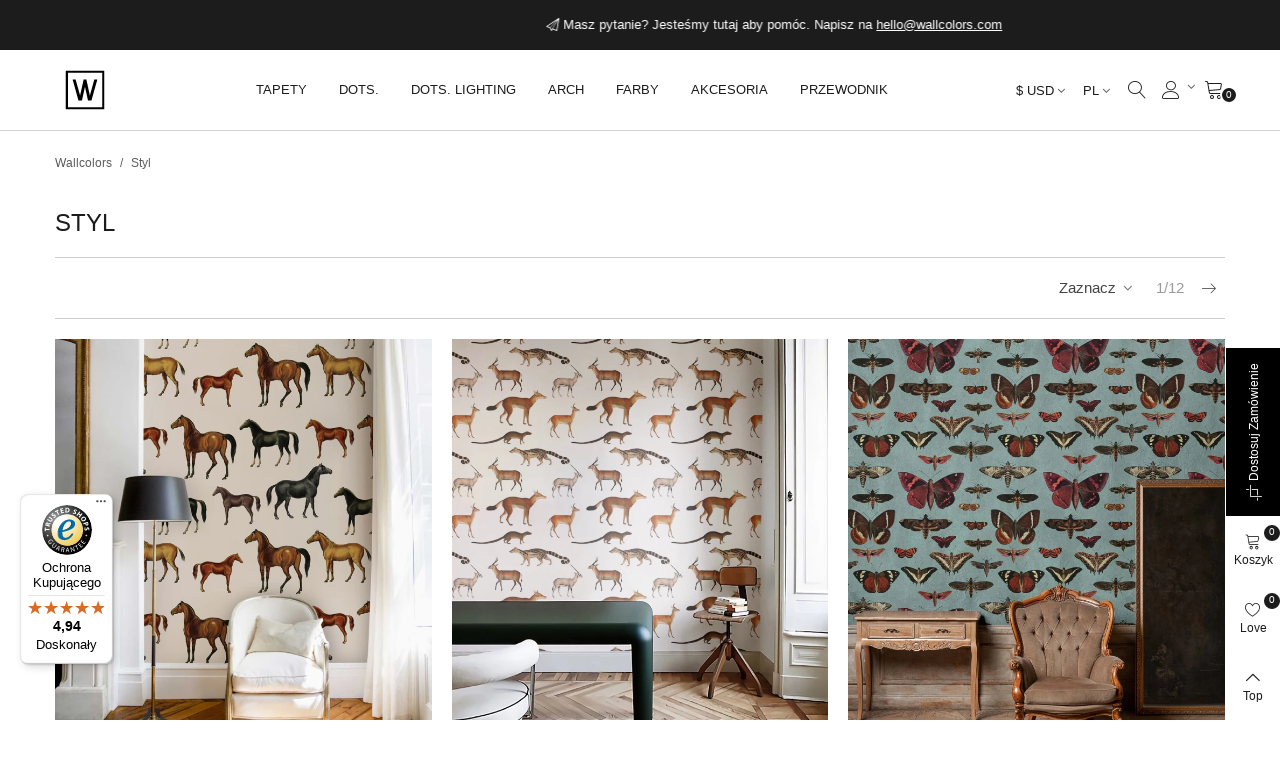

--- FILE ---
content_type: text/html; charset=utf-8
request_url: https://wallcolors.com/pl/styl/
body_size: 55856
content:
<!doctype html>
<html lang="pl">

  <head>
	
	  
  <meta charset="utf-8">


  <meta http-equiv="x-ua-compatible" content="ie=edge">



  <title>Dopasuj Tapetę do Swojego Stylu → wallcolors.com</title>
  <meta name="description" content="Znajdź idealną tapetę pasującą do Twojego stylu, czy to minimalistycznego, vintage, boho, czy nowoczesnego. Odkryj naszą szeroką gamę tapet w Wallcolors.">
  <meta name="keywords" content="Tapety według stylu, tapety do domu, tapety ścienne, stylowe tapety, Wallcolors">
        <link rel="canonical" href="https://wallcolors.com/pl/styl/">
    
                      <link rel="alternate" href="https://wallcolors.com/pl/styl/" hreflang="pl">
                  <link rel="alternate" href="https://wallcolors.com/en/style/" hreflang="en-gb">
                  <link rel="alternate" href="https://wallcolors.com/de/stil/" hreflang="de-de">
            
                                                                    <link rel="next" href="https://wallcolors.com/pl/styl/?page=2" />
            

<!--st begin -->

    <meta name="viewport" content="width=device-width, maximum-scale=1, initial-scale=1.0" />

<!--st end -->

  <link rel="icon" type="image/vnd.microsoft.icon" href="/img/favicon-1.ico?1707170744">
  <link rel="shortcut icon" type="image/x-icon" href="/img/favicon-1.ico?1707170744">
  <!--st begin -->
    <link rel="apple-touch-icon" sizes="180x180" href="/upload/stthemeeditor/51930b8fd315453d0fb69f9bffcdedbe.png?1592912487" />
      <link rel="icon" type="image/png" sizes="16x16" href="/upload/stthemeeditor/060157f2e0e935a146610994ac0d0a8d.png?1592912487" />
      <link rel="icon" type="image/png" sizes="32x32" href="/upload/stthemeeditor/5d06c2495fcaaed62935cc37dc84810b.png?1592912487" />
      <link rel="manifest" href="/upload/stthemeeditor/1/site.webmanifest?1592912487">
      <link rel="mask-icon" href="/upload/stthemeeditor/8e837782622ce9e717b3a93d2863e20e.svg?1592912487" color="#e54d26">
      <meta name="msapplication-config" content="https://wallcolors.com/upload/stthemeeditor/1/browserconfig.xml?1592912487">
    
<!--st end -->

    <link rel="stylesheet" href="https://wallcolors.com/themes/panda/assets/css/theme.css" media="all">
  <link rel="stylesheet" href="https://wallcolors.com/modules/dpdpoland/css/pudo-common.css" media="all">
  <link rel="stylesheet" href="https://wallcolors.com/modules/dpdpoland/css/pudo-supercheckout.css" media="all">
  <link rel="stylesheet" href="https://fonts.googleapis.com/css?family=Lora:regular|Open+Sans|Roboto&amp;subset=latin,latin-ext" media="all">
  <link rel="stylesheet" href="https://wallcolors.com/themes/panda/assets/css/responsive.css" media="all">
  <link rel="stylesheet" href="https://wallcolors.com/themes/panda/assets/css/responsive-lg.css" media="all">
  <link rel="stylesheet" href="https://wallcolors.com/themes/panda/assets/css/responsive-xl.css" media="all">
  <link rel="stylesheet" href="https://wallcolors.com/themes/panda/assets/css/responsive-xl-min.css" media="all">
  <link rel="stylesheet" href="https://wallcolors.com/themes/panda/assets/css/responsive-xxl.css" media="all">
  <link rel="stylesheet" href="https://wallcolors.com/themes/panda/assets/css/responsive-xxl-max.css" media="all">
  <link rel="stylesheet" href="https://wallcolors.com/modules/paypal/views/css/paypal_fo.css" media="all">
  <link rel="stylesheet" href="https://wallcolors.com/modules/sthoverimage/views/css/style.css" media="all">
  <link rel="stylesheet" href="https://wallcolors.com/modules/stinstagram/views/css/stinstagram.css" media="all">
  <link rel="stylesheet" href="https://wallcolors.com/modules/steasycheckout/views/css/front.css" media="all">
  <link rel="stylesheet" href="https://wallcolors.com/modules/steasycheckout/views/font/fontello-codes.css" media="all">
  <link rel="stylesheet" href="https://wallcolors.com/modules/stfacetedsearch/views/dist/front.css" media="all">
  <link rel="stylesheet" href="https://wallcolors.com/modules/stfacetedsearch/views/css/nouislider.min.css" media="all">
  <link rel="stylesheet" href="https://wallcolors.com/modules/stfacetedsearch/views/font/fontello-codes.css" media="all">
  <link rel="stylesheet" href="https://wallcolors.com/modules/paynow/views/css/front.css" media="all">
  <link rel="stylesheet" href="https://wallcolors.com/modules/stproductsasattrs/views/css/front.css" media="all">
  <link rel="stylesheet" href="https://wallcolors.com/modules/productsindex/views/css/front.css" media="all">
  <link rel="stylesheet" href="https://wallcolors.com/modules/hicookielaw/views/css/front.css" media="all">
  <link rel="stylesheet" href="https://wallcolors.com/modules/hicookielaw/libs/magnific-popup/magnific-popup.css" media="all">
  <link rel="stylesheet" href="https://wallcolors.com/modules/io_sellers/views/css/sellers.css" media="all">
  <link rel="stylesheet" href="https://wallcolors.com/themes/panda/modules/ets_savemycart/views/css/front.css" media="all">
  <link rel="stylesheet" href="https://wallcolors.com/modules/ets_wholesale/views/css/product_price.css" media="all">
  <link rel="stylesheet" href="https://wallcolors.com/modules/ets_wholesale/views/css/all.css" media="all">
  <link rel="stylesheet" href="https://wallcolors.com/modules/steasyvideo/views/css/front.css" media="all">
  <link rel="stylesheet" href="https://wallcolors.com/modules/steasyvideo/views/css/video-js.css" media="all">
  <link rel="stylesheet" href="https://wallcolors.com/modules/steasyvideo/views/css/skin-2.css" media="all">
  <link rel="stylesheet" href="https://wallcolors.com/js/jquery/ui/themes/base/minified/jquery-ui.min.css" media="all">
  <link rel="stylesheet" href="https://wallcolors.com/js/jquery/ui/themes/base/minified/jquery.ui.theme.min.css" media="all">
  <link rel="stylesheet" href="https://wallcolors.com/js/jquery/plugins/fancybox/jquery.fancybox.css" media="all">
  <link rel="stylesheet" href="https://wallcolors.com/modules/stthemeeditor/views/css/customer-s1.css" media="all">
  <link rel="stylesheet" href="https://wallcolors.com/modules/gm_omniprice/views/css/gm_omniprice.css" media="all">
  <link rel="stylesheet" href="https://wallcolors.com/themes/panda/assets/css/custom.css" media="all">






  

  <script>
        var addtocart_animation = 5;
        var cart_ajax = true;
        var check_bellow = "Sprawd\u017a poni\u017cej:";
        var click_on_header_cart = 1;
        var controller = "category";
        var dpdpoland_ajax_uri = "\/modules\/dpdpoland\/dpdpoland.ajax.php";
        var dpdpoland_cart = 0;
        var dpdpoland_id_pudo_carrier = 92;
        var dpdpoland_id_pudo_cod_carrier = null;
        var dpdpoland_token = "4870e344290aa0034ccfbfd07cdabf26d036171f";
        var go_to_shopping_cart = 0;
        var hiCookieGoogleConsentSettings = {"consentMode":true,"adStorageDefaultValue":"granted","analyticsStorageDefaultValue":"granted","adStorageCookieType":1,"analyticsStorageCookieType":1,"adsDataRedaction":false,"urlPassthrough":false,"cookiesAccepted":0};
        var hover_display_cp = 0;
        var p_version = "1.7";
        var p_version_short = "1";
        var pixel_ids = "181711099033719";
        var pp_custom_add_to_cart = "";
        var prestashop = {"cart":{"products":[],"totals":{"total":{"type":"total","label":"Razem","amount":0,"value":"0,00\u00a0$"},"total_including_tax":{"type":"total","label":"Suma (brutto)","amount":0,"value":"0,00\u00a0$"},"total_excluding_tax":{"type":"total","label":"Suma (netto)","amount":0,"value":"0,00\u00a0$"}},"subtotals":{"products":{"type":"products","label":"Produkty","amount":0,"value":"0,00\u00a0$"},"discounts":null,"shipping":{"type":"shipping","label":"Wysy\u0142ka","amount":0,"value":"Za darmo!"},"tax":{"type":"tax","label":"VAT (wliczony)","amount":0,"value":"0,00\u00a0$"}},"products_count":0,"summary_string":"0 sztuk","vouchers":{"allowed":1,"added":[]},"discounts":[],"minimalPurchase":0,"minimalPurchaseRequired":""},"currency":{"name":"Dolar ameryka\u0144ski","iso_code":"USD","iso_code_num":"840","sign":"$"},"customer":{"lastname":null,"firstname":null,"email":null,"birthday":null,"newsletter":null,"newsletter_date_add":null,"optin":null,"website":null,"company":null,"siret":null,"ape":null,"is_logged":false,"gender":{"type":null,"name":null},"addresses":[]},"language":{"name":"PL (Polish)","iso_code":"pl","locale":"pl-PL","language_code":"pl","is_rtl":"0","date_format_lite":"Y-m-d","date_format_full":"Y-m-d H:i:s","id":1},"page":{"title":"","canonical":"https:\/\/wallcolors.com\/pl\/styl\/","meta":{"title":"Dopasuj Tapet\u0119 do Swojego Stylu \u2192 wallcolors.com","description":"Znajd\u017a idealn\u0105 tapet\u0119 pasuj\u0105c\u0105 do Twojego stylu, czy to minimalistycznego, vintage, boho, czy nowoczesnego. Odkryj nasz\u0105 szerok\u0105 gam\u0119 tapet w Wallcolors.","keywords":"Tapety wed\u0142ug stylu, tapety do domu, tapety \u015bcienne, stylowe tapety, Wallcolors","robots":"index"},"page_name":"category","body_classes":{"lang-pl":true,"lang-rtl":false,"country-US":true,"currency-USD":true,"layout-full-width":true,"page-category":true,"tax-display-disabled":true,"category-id-142":true,"category-Styl":true,"category-id-parent-2":true,"category-depth-level-2":true},"admin_notifications":[]},"shop":{"name":"wallcolors","logo":"\/img\/wallcolors-logo.svg","stores_icon":"\/img\/logo_stores.png","favicon":"\/img\/favicon-1.ico"},"urls":{"base_url":"https:\/\/wallcolors.com\/","current_url":"https:\/\/wallcolors.com\/pl\/styl\/","shop_domain_url":"https:\/\/wallcolors.com","img_ps_url":"https:\/\/wallcolors.com\/img\/","img_cat_url":"https:\/\/wallcolors.com\/img\/c\/","img_lang_url":"https:\/\/wallcolors.com\/img\/l\/","img_prod_url":"https:\/\/wallcolors.com\/img\/p\/","img_manu_url":"https:\/\/wallcolors.com\/img\/m\/","img_sup_url":"https:\/\/wallcolors.com\/img\/su\/","img_ship_url":"https:\/\/wallcolors.com\/img\/s\/","img_store_url":"https:\/\/wallcolors.com\/img\/st\/","img_col_url":"https:\/\/wallcolors.com\/img\/co\/","img_url":"https:\/\/wallcolors.com\/themes\/panda\/assets\/img\/","css_url":"https:\/\/wallcolors.com\/themes\/panda\/assets\/css\/","js_url":"https:\/\/wallcolors.com\/themes\/panda\/assets\/js\/","pic_url":"https:\/\/wallcolors.com\/upload\/","pages":{"address":"https:\/\/wallcolors.com\/pl\/adres","addresses":"https:\/\/wallcolors.com\/pl\/adresy","authentication":"https:\/\/wallcolors.com\/pl\/logowanie","cart":"https:\/\/wallcolors.com\/pl\/koszyk","category":"https:\/\/wallcolors.com\/pl\/index.php?controller=category","cms":"https:\/\/wallcolors.com\/pl\/index.php?controller=cms","contact":"https:\/\/wallcolors.com\/pl\/kontakt","discount":"https:\/\/wallcolors.com\/pl\/rabaty","guest_tracking":"https:\/\/wallcolors.com\/pl\/sledzenie-zamowien-gosci","history":"https:\/\/wallcolors.com\/pl\/historia-zamowien","identity":"https:\/\/wallcolors.com\/pl\/dane-osobiste","index":"https:\/\/wallcolors.com\/pl\/","my_account":"https:\/\/wallcolors.com\/pl\/moje-konto","order_confirmation":"https:\/\/wallcolors.com\/pl\/potwierdzenie-zamowienia","order_detail":"https:\/\/wallcolors.com\/pl\/index.php?controller=order-detail","order_follow":"https:\/\/wallcolors.com\/pl\/sledzenie-zamowienia","order":"https:\/\/wallcolors.com\/pl\/zam\u00f3wienie","order_return":"https:\/\/wallcolors.com\/pl\/index.php?controller=order-return","order_slip":"https:\/\/wallcolors.com\/pl\/potwierdzenie-zwrotu","pagenotfound":"https:\/\/wallcolors.com\/pl\/nie-znaleziono-strony","password":"https:\/\/wallcolors.com\/pl\/odzyskiwanie-hasla","pdf_invoice":"https:\/\/wallcolors.com\/pl\/index.php?controller=pdf-invoice","pdf_order_return":"https:\/\/wallcolors.com\/pl\/index.php?controller=pdf-order-return","pdf_order_slip":"https:\/\/wallcolors.com\/pl\/index.php?controller=pdf-order-slip","prices_drop":"https:\/\/wallcolors.com\/pl\/promocje","product":"https:\/\/wallcolors.com\/pl\/index.php?controller=product","search":"https:\/\/wallcolors.com\/pl\/szukaj","sitemap":"https:\/\/wallcolors.com\/pl\/Mapa-strony","stores":"https:\/\/wallcolors.com\/pl\/nasze-sklepy","supplier":"https:\/\/wallcolors.com\/pl\/dostawcy","register":"https:\/\/wallcolors.com\/pl\/logowanie?create_account=1","order_login":"https:\/\/wallcolors.com\/pl\/zam\u00f3wienie?login=1"},"alternative_langs":{"pl":"https:\/\/wallcolors.com\/pl\/styl\/","en-gb":"https:\/\/wallcolors.com\/en\/style\/","de-de":"https:\/\/wallcolors.com\/de\/stil\/"},"theme_assets":"\/themes\/panda\/assets\/","actions":{"logout":"https:\/\/wallcolors.com\/pl\/?mylogout="},"no_picture_image":{"bySize":{"cart_default":{"url":"https:\/\/wallcolors.com\/img\/p\/pl-default-cart_default.jpg","width":70,"height":80},"small_default":{"url":"https:\/\/wallcolors.com\/img\/p\/pl-default-small_default.jpg","width":105,"height":120},"male_zdjecie_produkt":{"url":"https:\/\/wallcolors.com\/img\/p\/pl-default-male_zdjecie_produkt.jpg","width":120,"height":120},"cart_default_2x":{"url":"https:\/\/wallcolors.com\/img\/p\/pl-default-cart_default_2x.jpg","width":140,"height":160},"small_default_2x":{"url":"https:\/\/wallcolors.com\/img\/p\/pl-default-small_default_2x.jpg","width":210,"height":240},"home_default":{"url":"https:\/\/wallcolors.com\/img\/p\/pl-default-home_default.jpg","width":280,"height":320},"medium_default":{"url":"https:\/\/wallcolors.com\/img\/p\/pl-default-medium_default.jpg","width":370,"height":423},"home_default_2x":{"url":"https:\/\/wallcolors.com\/img\/p\/pl-default-home_default_2x.jpg","width":560,"height":640},"large_default":{"url":"https:\/\/wallcolors.com\/img\/p\/pl-default-large_default.jpg","width":700,"height":800},"medium_default_2x":{"url":"https:\/\/wallcolors.com\/img\/p\/pl-default-medium_default_2x.jpg","width":740,"height":846},"glowne_zdjecie_produktu":{"url":"https:\/\/wallcolors.com\/img\/p\/pl-default-glowne_zdjecie_produktu.jpg","width":1200,"height":1200},"large_default_2x":{"url":"https:\/\/wallcolors.com\/img\/p\/pl-default-large_default_2x.jpg","width":1200,"height":1372},"superlarge_default":{"url":"https:\/\/wallcolors.com\/img\/p\/pl-default-superlarge_default.jpg","width":1200,"height":1372},"superlarge_default_2x":{"url":"https:\/\/wallcolors.com\/img\/p\/pl-default-superlarge_default_2x.jpg","width":1200,"height":1372}},"small":{"url":"https:\/\/wallcolors.com\/img\/p\/pl-default-cart_default.jpg","width":70,"height":80},"medium":{"url":"https:\/\/wallcolors.com\/img\/p\/pl-default-home_default_2x.jpg","width":560,"height":640},"large":{"url":"https:\/\/wallcolors.com\/img\/p\/pl-default-superlarge_default_2x.jpg","width":1200,"height":1372},"legend":""}},"configuration":{"display_taxes_label":false,"display_prices_tax_incl":true,"is_catalog":false,"show_prices":true,"opt_in":{"partner":false},"quantity_discount":{"type":"price","label":"Cena"},"voucher_enabled":1,"return_enabled":0},"field_required":[],"breadcrumb":{"links":[{"title":"Strona g\u0142\u00f3wna","url":"https:\/\/wallcolors.com\/pl\/"},{"title":"Styl","url":"https:\/\/wallcolors.com\/pl\/styl\/"}],"count":2},"link":{"protocol_link":"https:\/\/","protocol_content":"https:\/\/"},"time":1769560603,"static_token":"f4f0ac39dee302b594cc6507240fbb72","token":"a940906ffcb4321db5cb401e06982c0a"};
        var prestashopFacebookAjaxController = "https:\/\/wallcolors.com\/pl\/module\/ps_facebook\/Ajax";
        var quick_search_as = true;
        var quick_search_as_min = 3;
        var quick_search_as_size = 8;
        var re_position = "inline";
        var re_size = "1";
        var re_theme = "1";
        var re_version = "3";
        var single_event_tracking = 0;
        var site_key = "6LeXoGkqAAAAACureoOpaC6EDCIxfWiFKTdssrQ7";
        var st_cart_page_url = "\/\/wallcolors.com\/pl\/koszyk?action=show";
        var st_ins_getimgurl = "https:\/\/wallcolors.com\/pl\/module\/stinstagram\/list";
        var st_maximum_already_message = "Masz ju\u017c maksymaln\u0105 dost\u0119pn\u0105 ilo\u015b\u0107 tego produktu.";
        var st_myloved_url = "https:\/\/wallcolors.com\/pl\/my-loved";
        var st_refresh_url = "https:\/\/wallcolors.com\/pl\/module\/stshoppingcart\/ajax";
        var steasyvideo = {"miniature":{"display":0,"selector":".js-product-miniature","video_selector":".pro_first_box","video_append":0,"video_position":0,"button_selector":".pro_first_box","button_append":0,"button_position":0,"button_layout":0,"button_hide":1,"player_settings":{"autoplay":0,"muted":1,"loop":1,"controls":0}},"gallery":{"current":[],"desktop":{"display":7,"video_selector":".page-product:not(.modal-open) .pro_gallery_top_inner","video_append":0,"video_position":0,"button_selector":".page-product:not(.modal-open) .pro_gallery_top_inner","button_append":0,"button_position":0,"button_layout":0,"button_hide":1,"type":1,"thumbnail_type":1,"slider_append":0,"slider_selector":".page-product:not(.modal-open) .pro_gallery_top","thumbnail_selector":".page-product:not(.modal-open) .pro_gallery_thumbs","thumbnail_item_selector":".pro_gallery_thumbs_container .swiper-slide","has_custom_button_template":false,"has_custom_video_template":false,"player_settings":{"autoplay":0,"muted":1,"loop":1,"controls":0}},"mobile":{"display":7,"video_selector":".page-product:not(.modal-open) .pro_gallery_top_inner","video_append":0,"video_position":0,"button_selector":".page-product:not(.modal-open) .pro_gallery_top_inner","button_append":0,"button_position":0,"button_layout":0,"button_hide":1,"type":1,"thumbnail_type":1,"slider_append":0,"slider_selector":".page-product:not(.modal-open) .pro_gallery_top","thumbnail_selector":".page-product:not(.modal-open) .pro_gallery_thumbs","thumbnail_item_selector":".pro_gallery_thumbs_container .swiper-slide","has_custom_button_template":false,"has_custom_video_template":false,"player_settings":{"autoplay":0,"muted":1,"loop":1,"controls":0}},"quickview":{"display":0,"video_selector":".modal.quickview .pro_gallery_top_inner","video_append":0,"video_position":0,"button_selector":".modal.quickview .pro_gallery_top_inner","button_append":0,"button_position":0,"button_layout":0,"button_hide":1,"type":1,"thumbnail_type":1,"slider_append":0,"slider_selector":".modal.quickview .pro_gallery_top","thumbnail_selector":".modal.quickview .pro_gallery_thumbs","thumbnail_item_selector":".pro_gallery_thumbs_container .swiper-slide","has_custom_button_template":false,"has_custom_video_template":false,"player_settings":{"autoplay":0,"muted":1,"loop":1,"controls":0}}},"theme_name":"panda","maximum_tries":10,"autoplay":false,"controls":false,"loop":0,"muted":false,"play_video_text":"Play","get_videos_url":"https:\/\/wallcolors.com\/pl\/module\/steasyvideo\/ajax"};
        var stfacetdsearch = {"with_inputs":"0","tooltips":false,"price_step":0,"weight_step":0,"drop_down":0,"loading_effect":0,"product_list_selector":"","magic":"1","is_mobile_device":false,"sample":{"price":"12\u00a0345\u00a0678,12\u00a0$","weight":"12\u00a0345\u00a0678,12kg"}};
        var stlove_bos = [];
        var stlove_login = 0;
        var stlove_pros = [];
        var sttheme = {"cookie_domain":"wallcolors.com","cookie_path":"\/","drop_down":0,"magnificpopup_tprev":"Previous","magnificpopup_tnext":"Nast\u0119pny","magnificpopup_tcounter":"%curr% of %total%","is_rtl":0,"is_mobile_device":false,"gallery_image_type":"large_default","thumb_image_type":"small_default","responsive_max":2,"fullwidth":0,"responsive":"1","product_view_swither":"0","infinite_scroll":"2","cate_pro_lazy":"1","sticky_column":"","filter_position":"","sticky_option":2,"product_thumbnails":"1","pro_thumnbs_per_fw":"2","pro_thumnbs_per_xxl":"1","pro_thumnbs_per_xl":"1","pro_thumnbs_per_lg":"1","pro_thumnbs_per_md":"1","pro_thumnbs_per_sm":"1","pro_thumnbs_per_xs":"1","pro_kk_per_fw":"1","pro_kk_per_xxl":"1","pro_kk_per_xl":"1","pro_kk_per_lg":"1","pro_kk_per_md":"1","pro_kk_per_sm":"1","pro_kk_per_xs":"1","categories_per_fw":"1","categories_per_xxl":"6","categories_per_xl":"5","categories_per_lg":"3","categories_per_md":"3","categories_per_sm":"2","categories_per_xs":"1","enable_zoom":0,"enable_thickbox":2,"retina":"1","sticky_mobile_header":"3","sticky_mobile_header_height":"70","use_mobile_header":"0","pro_image_column_md":"7","submemus_animation":0,"submemus_action":0,"pro_quantity_input":"0","popup_vertical_fit":"1","pro_tm_slider":"0","pro_tm_slider_cate":"0","buy_now":"0","lazyload_main_gallery":"1","product_views":"0"};
        var stwebp = {"brand_default":1,"brand_default_2x":1,"cart_default":1,"cart_default_2x":1,"category_default":1,"category_default_2x":1,"glowne_zdjecie_produktu":1,"home_default":1,"home_default_2x":1,"large_default":1,"large_default_2x":1,"male_zdjecie_produkt":1,"medium_default":1,"medium_default_2x":1,"small_default":1,"small_default_2x":1,"stores_default":1,"superlarge_default":1,"superlarge_default_2x":1};
        var stwebp_supported = null;
        var stwebp_type = 0;
        var there_is1 = "Jest 1 b\u0142\u0105d";
        var tiktokforbusiness = {"pixel_code":"CSLI0L3C77UAG1T32HDG"};
        var trustedshopseasyintegration_css = "https:\/\/wallcolors.com\/modules\/trustedshopseasyintegration\/views\/css\/front\/front.1.1.3.css";
        var validate_first = "Nie jestem robotem, a nast\u0119pnie ponownie kliknij subskrybuj";
        var whitelist_m = "";
        var whitelisted = false;
        var wrong_captcha = "B\u0142\u0119dny kod weryfikacyjny.";
        var wrongemailaddress_stnewsletter = "Niepoprawny adres email";
      </script>

<!--st end -->

  <style>#multilink_22 .custom_links_list{font-size:14px;}#multilink_23 .custom_links_list{font-size:10px;}#multilink_24 .custom_links_list{font-size:10px;}#multilink_25 .custom_links_list{font-size:10px;}#multilink_26 .custom_links_list{font-size:14px;}#multilink_32 .custom_links_list{font-size:14px;}</style>
<style>#st_header .search_widget_block{width:250px;}.autocomplete-suggestions{max-height:250px;}#st_header .search_widget_form_inner.input-group-with-border{border-color:#ffffff;}#st_header .search_widget_btn.btn{border-color:#ffffff;}.popsearch .search_widget_text{color:#000000;}.popsearch .search_widget_btn{color:#000000;}.popsearch .popsearch_close{color:#000000;}.popsearch .search_widget_text::placeholder{color:rgba(0, 0, 0, 0.8);}</style>
<style>
#st_ma_102 .cate_label,#st_mo_ma_102 .cate_label{color:#ffffff;}#st_ma_102 .cate_label,#st_mo_ma_102 .cate_label{background-color:#000000;}#st_ma_207 .cate_label,#st_mo_ma_207 .cate_label{color:#ef1f1d;}#st_ma_207 .cate_label,#st_mo_ma_207 .cate_label{background-color:#000000;}#st_ma_233 .cate_label,#st_mo_ma_233 .cate_label{color:#ffffff;}#st_ma_233 .cate_label,#st_mo_ma_233 .cate_label{background-color:#000000;}#st_ma_263 .cate_label,#st_mo_ma_263 .cate_label{color:#fff674;}#st_ma_263 .cate_label,#st_mo_ma_263 .cate_label{background-color:#000000;}#st_mega_menu_wrap #st_ma_277,#st_mega_menu_column_block #st_ma_277,#st_mega_menu_wrap #st_menu_block_277,#st_mega_menu_wrap #st_menu_block_277 a,#st_mega_menu_column_block #st_menu_block_277,#st_mega_menu_column_block #st_menu_block_277 a{color:#5e5e5e;}#st_mega_menu_wrap #st_menu_block_277 a,#st_mega_menu_column_block #st_menu_block_277 a{color:#5e5e5e;}#st_mega_menu_wrap #st_ma_277:hover, #st_mega_menu_wrap #st_menu_277.current .ma_level_0,#st_mega_menu_column_block #st_ma_277:hover, #st_mega_menu_column_block #st_menu_277.current .ma_level_0,#st_mega_menu_wrap #st_menu_block_277 a:hover,#st_mega_menu_column_block #st_menu_block_277 a:hover{color:#1c1c1c;}#st_mega_menu_wrap #st_ma_278,#st_mega_menu_column_block #st_ma_278,#st_mega_menu_wrap #st_menu_block_278,#st_mega_menu_wrap #st_menu_block_278 a,#st_mega_menu_column_block #st_menu_block_278,#st_mega_menu_column_block #st_menu_block_278 a{color:#5e5e5e;}#st_mega_menu_wrap #st_menu_block_278 a,#st_mega_menu_column_block #st_menu_block_278 a{color:#5e5e5e;}#st_mega_menu_wrap #st_ma_278:hover, #st_mega_menu_wrap #st_menu_278.current .ma_level_0,#st_mega_menu_column_block #st_ma_278:hover, #st_mega_menu_column_block #st_menu_278.current .ma_level_0,#st_mega_menu_wrap #st_menu_block_278 a:hover,#st_mega_menu_column_block #st_menu_block_278 a:hover{color:#1c1c1c;}
</style>
<style>.st_swiper_block_19 .st_image_layered_description, a.st_swiper_block_19 , .st_swiper_block_19 .st_image_layered_description a{color:#ffffff;} .st_swiper_block_19 .separater{border-color:#ffffff;}.st_swiper_block_29 .st_image_layered_description, a.st_swiper_block_29 , .st_swiper_block_29 .st_image_layered_description a{color:#ffffff;} .st_swiper_block_29 .separater{border-color:#ffffff;}.st_swiper_block_29 .st_image_layered_description_inner{background: 000000;background:rgba(0,0,0,0.8);}.st_swiper_block_37 .st_image_layered_description, a.st_swiper_block_37 , .st_swiper_block_37 .st_image_layered_description a{color:#FFFFFF;} .st_swiper_block_37 .separater{border-color:#FFFFFF;}.st_swiper_block_39 .st_image_layered_description, a.st_swiper_block_39 , .st_swiper_block_39 .st_image_layered_description a{color:#ffffff;} .st_swiper_block_39 .separater{border-color:#ffffff;}.st_swiper_block_57 .st_image_layered_description, a.st_swiper_block_57 , .st_swiper_block_57 .st_image_layered_description a{color:#ffffff;} .st_swiper_block_57 .separater{border-color:#ffffff;}#st_swiper_18 {height:980px;min-height:980px;}</style>
<style>#easycontent_82 .title_block_inner{color:#ffffff;}#easycontent_82 .style_content, #easycontent_82 .style_content a{color:#ffffff;} #easycontent_82 .icon_line:after, #easycontent_82 .icon_line:before{background-color:#ffffff;} #easycontent_82 .line{border-color:#ffffff;}#easycontent_82 .style_content a{color:#ffffff;}#steasy_column_469{padding-top: 0px;}#steasy_column_469{padding-bottom: 0px;}#steasy_column_2304{padding-top: 0px;}#steasy_column_2304{padding-bottom: 0px;}#steasy_element_2391.sttext_block .title_block_inner{color:#ffffff;}#steasy_element_2391.sttext_block .title_block,#steasy_element_2391.sttext_block .title_block_inner{border-bottom-width:0px;}#steasy_element_2391.sttext_block .title_block_inner{margin-bottom:0px;}#steasy_element_2391.sttext_block{color: #b0b0b0;}#steasy_element_2391.sttext_block a{color: #b0b0b0;}#steasy_element_2391.sttext_block a:hover{color: #ffffff;}#steasy_column_471{padding-top: 10px;}#steasy_column_471{padding-bottom: 0px;}#steasy_column_471 .stsocial_2_1 li,#steasy_column_471 .stsocial_2_2 li,#steasy_column_471 .stsocial_2_3 li{padding-bottom: 8px;}#steasy_column_471 .stsocial_1_1 li,#steasy_column_471 .stsocial_1_2 li,#steasy_column_471 .stsocial_1_3 li{padding-right: 8px;}#steasy_column_471 .stsocial_list a .social_wrap{color: #b0b0b0;}#steasy_column_471 .stsocial_list a .social_wrap{font-size: 20px;}#steasy_column_471 .stsocial_list a .social_header{color: #ffffff;}#steasy_column_471 #stsocial_item_622:hover .social_wrap{color: #3b5998;}#steasy_column_471 #stsocial_item_623:hover .social_wrap{color: #dd2a7b;}#steasy_column_471 #stsocial_item_624:hover .social_wrap{color: #c4302b;}#steasy_column_471 #stsocial_item_625:hover .social_wrap{color: #BD081C;}#steasy_column_471 #stsocial_item_3551:hover .social_wrap{color: #0a66c2;}#steasy_column_471 #stsocial_item_3552:hover .social_wrap{color: #a1ff54;}#easycontent_94 .title_block_inner{font-size:30px;}#easycontent_94 .title_block_inner{color:#000000;}#easycontent_94 {padding-top:25px;}#easycontent_94 {padding-bottom:25px;}#easycontent_94 {margin-top:0px;}#easycontent_94 {margin-bottom:0px;}#steasy_column_563{padding-top: 0px;}#steasy_column_563{padding-bottom: 0px;}#steasy_column_4113{padding-top: 0px;}#steasy_column_4113{padding-bottom: 0px;}#steasy_column_3524{padding-top: 0px;}#steasy_column_3524{padding-bottom: 0px;}#steasy_element_3405.sttext_block .title_block_inner{font-size:24px;}#steasy_column_4112{padding-top: 0px;}#steasy_column_4112{padding-bottom: 0px;}#easycontent_container_99 {padding-top:25px;}#easycontent_container_99 {padding-bottom:25px;}#easycontent_container_99 {margin-top:0px;}#easycontent_container_99 {margin-bottom:0px;}#steasy_column_566{padding-top: 0px;}#steasy_column_566{padding-bottom: 0px;}#steasy_column_837{padding-top: 0px;}#steasy_column_837{padding-bottom: 0px;}#steasy_column_567{padding-top: 0px;}#steasy_column_567{padding-bottom: 0px;}#steasy_element_702 .textboxes_1_1 .easy_image{border: 1px solid transparent;}#steasy_element_702 .textboxes_1_1 .easy_image{border-color: #d2d3d4;}#steasy_element_702 .textboxes_1_1 .easy_image{border-radius: 100px;}#steasy_element_702 .textboxes_1_1 .easy_image{width: 90px;}#steasy_element_702 .textboxes_1_1 .easy_header{color: #000000;}#steasy_element_702 .textboxes_1_1 .easy_header{font-size: 18px;}#steasy_element_702 .textboxes_1_1 .easy_sub_header{color: #939598;}#steasy_element_702 .textboxes_1_1 .easy_sub_header{font-size: 16px;}#steasy_element_702 .textboxes_1_1 .stars_box i.star_off{color: #f2f2f2;}#steasy_element_702 .textboxes_1_1 .stars_box i.star_on{color: #d8b470;}#steasy_element_702 .textboxes_1_1 .easy_text{color: #939598;}#steasy_element_702 .textboxes_1_1 .easy_text{font-size: 12px;}#steasy_column_836{padding-top: 0px;}#steasy_column_836{padding-bottom: 0px;}#easycontent_container_101 {padding-top:25px;}#easycontent_container_101 {padding-bottom:25px;}#easycontent_container_101 {margin-top:0px;}#easycontent_container_101 {margin-bottom:0px;}#steasy_column_3409{padding-top: 0px;}#steasy_column_3409{padding-bottom: 0px;}#steasy_column_4141{padding-top: 0px;}#steasy_column_4141{padding-bottom: 0px;}#steasy_column_3411{padding-top: 0px;}#steasy_column_3411{padding-bottom: 0px;}#steasy_column_4140{padding-top: 0px;}#steasy_column_4140{padding-bottom: 0px;}#steasy_column_671{padding-top: 30px;}#steasy_column_671{padding-bottom: 0px;}#steasy_column_4142{padding-top: 0px;}#steasy_column_4142{padding-bottom: 0px;}#steasy_column_4144{padding-top: 0px;}#steasy_column_4144{padding-bottom: 0px;}#steasy_element_3929.sttext_block .title_block_inner{font-size:18px;}#steasy_column_4145{padding-top: 0px;}#steasy_column_4145{padding-bottom: 0px;}#steasy_column_4143{padding-top: 0px;}#steasy_column_4143{padding-bottom: 0px;}#steasy_column_717{padding-top: 0px;}#steasy_column_717{padding-bottom: 0px;}#steasy_column_717 .steasy_element_block{padding-top: 15px;}#steasy_column_717 .steasy_element_block{padding-bottom: 15px;}#steasy_column_717 .acc_header a.collapsed{color: #5e5e5e;}#steasy_column_717 .acc_header a.collapsed:hover, #steasy_column_717 .acc_header a{color: #1c1c1c;}#steasy_column_717 .acc_header a, #steasy_column_717 .acc_box, #steasy_column_717 .collapse{border-color: #5e5e5e;}#steasy_column_717 .acc_header a.collapsed .acc_icon{color: #1c1c1c;}#steasy_column_717 .acc_header a.collapsed:hover .acc_icon, #steasy_column_717 .acc_header a .acc_icon{color: #1c1c1c;}#steasy_column_717 .acc_header a.collapsed .acc_icon{background-color: #00000000;}#steasy_column_717 .acc_header a.collapsed:hover .acc_icon, #steasy_column_717 .acc_header a .acc_icon{background-color: #00000000;}#steasy_column_717 .acc_header a .acc_icon{font-size: 14px;}#steasy_column_717 .acc_header a .acc_icon{width: 14px;height: 14px;line-height: 14px;}#steasy_column_717 .acc_content{background-color: #ffffff;}#steasy_column_717 .acc_content{padding-left: 25px;padding-right: 25px;}#steasy_column_717 .acc_content{padding-top: 25px;padding-bottom: 25px;}#steasy_column_4146{padding-top: 0px;}#steasy_column_4146{padding-bottom: 0px;}#easycontent_container_103 .style_content, #easycontent_container_103 .style_content a{color:#000000;} #easycontent_container_103 .icon_line:after, #easycontent_container_103 .icon_line:before{background-color:#000000;} #easycontent_container_103 .line{border-color:#000000;}#steasy_column_1001{padding-top: 0px;}#steasy_column_1001{padding-bottom: 0px;}#easycontent_container_105 {padding-top:25px;}#easycontent_container_105 {padding-bottom:25px;}#easycontent_container_105 {margin-bottom:0px;}#easycontent_container_110 {padding-top:25px;}#easycontent_container_110 {padding-bottom:25px;}#easycontent_container_110 {margin-top:0px;}#easycontent_container_110 {margin-bottom:0px;}#steasy_column_3413{padding-top: 0px;}#steasy_column_3413{padding-bottom: 0px;}#steasy_column_4148{padding-top: 0px;}#steasy_column_4148{padding-bottom: 0px;}#steasy_column_3415{padding-top: 0px;}#steasy_column_3415{padding-bottom: 0px;}#steasy_column_4147{padding-top: 0px;}#steasy_column_4147{padding-bottom: 0px;}#steasy_column_694{padding-top: 0px;}#steasy_column_694{padding-bottom: 0px;}#steasy_column_4150{padding-top: 0px;}#steasy_column_4150{padding-bottom: 0px;}#steasy_column_3419{padding-top: 0px;}#steasy_column_3419{padding-bottom: 25px;}#steasy_element_3346 .easy_icon_with_text_1_1 .easy_icon{color: #1c1c1c;}#steasy_element_3346 .easy_icon_with_text_1_1:hover .easy_icon{color: #1c1c1c;}#steasy_element_3346 .easy_icon_with_text_1_1 .easy_icon{background-color: #00000000;}#steasy_element_3346 .easy_icon_with_text_1_1:hover .easy_icon{background-color: #00000000;}#steasy_element_3346 .easy_icon_with_text_1_1 .easy_icon{border: 0px solid transparent;}#steasy_element_3346 .easy_icon_with_text_1_1 .easy_icon{box-shadow: none;}#steasy_element_3346 .easy_icon_with_text_1_1 .easy_icon{border-color: #00000000;}#steasy_element_3346 .easy_icon_with_text_1_1 .easy_icon{border-radius: 0px;}#steasy_element_3346 .easy_icon_with_text_1_1 .easy_icon{font-size: 18px;}#steasy_element_3346 .easy_icon_with_text_1_1 .easy_icon{width: 30px;height: 30px;line-height: 30px;}#steasy_element_3346 .easy_icon_with_text_1_1 .easy_icon{margin-top: 15px;}#steasy_element_3346 .easy_icon_with_text_1_1 .easy_icon{margin-bottom: 0px;}#steasy_element_3346 .easy_icon_with_text_1_1 .easy_header{color: #1c1c1c;}#steasy_element_3346 .easy_icon_with_text_1_1:hover .easy_header{color: #1c1c1c;}#steasy_element_3346 .easy_icon_with_text_1_1 .easy_header:hover{color: #1c1c1c;}#steasy_element_3346 .easy_icon_with_text_1_1 .easy_header{font-size: 18px;}#steasy_element_3346 .easy_icon_with_text_1_1 .easy_header{padding-bottom: 15px;}#steasy_element_3346 .easy_icon_with_text_1_1 .easy_sub_header{color: #1c1c1c;}#steasy_element_3346 .easy_icon_with_text_1_1 .easy_text{color: #1c1c1c;}#steasy_element_3347 .easy_icon_with_text_1_1 .easy_icon{color: #1c1c1c;}#steasy_element_3347 .easy_icon_with_text_1_1:hover .easy_icon{color: #1c1c1c;}#steasy_element_3347 .easy_icon_with_text_1_1 .easy_icon{background-color: #00000000;}#steasy_element_3347 .easy_icon_with_text_1_1:hover .easy_icon{background-color: #00000000;}#steasy_element_3347 .easy_icon_with_text_1_1 .easy_icon{border: 0px solid transparent;}#steasy_element_3347 .easy_icon_with_text_1_1 .easy_icon{box-shadow: none;}#steasy_element_3347 .easy_icon_with_text_1_1 .easy_icon{border-color: #00000000;}#steasy_element_3347 .easy_icon_with_text_1_1 .easy_icon{border-radius: 0px;}#steasy_element_3347 .easy_icon_with_text_1_1 .easy_icon{font-size: 18px;}#steasy_element_3347 .easy_icon_with_text_1_1 .easy_icon{width: 30px;height: 30px;line-height: 30px;}#steasy_element_3347 .easy_icon_with_text_1_1 .easy_icon{margin-top: 15px;}#steasy_element_3347 .easy_icon_with_text_1_1 .easy_icon{margin-bottom: 0px;}#steasy_element_3347 .easy_icon_with_text_1_1 .easy_header{color: #1c1c1c;}#steasy_element_3347 .easy_icon_with_text_1_1:hover .easy_header{color: #1c1c1c;}#steasy_element_3347 .easy_icon_with_text_1_1 .easy_header:hover{color: #1c1c1c;}#steasy_element_3347 .easy_icon_with_text_1_1 .easy_header{font-size: 18px;}#steasy_element_3347 .easy_icon_with_text_1_1 .easy_header{padding-bottom: 15px;}#steasy_element_3347 .easy_icon_with_text_1_1 .easy_sub_header{color: #1c1c1c;}#steasy_element_3347 .easy_icon_with_text_1_1 .easy_text{color: #1c1c1c;}#steasy_element_3348 .easy_icon_with_text_1_1 .easy_icon{color: #1c1c1c;}#steasy_element_3348 .easy_icon_with_text_1_1:hover .easy_icon{color: #1c1c1c;}#steasy_element_3348 .easy_icon_with_text_1_1 .easy_icon{background-color: #00000000;}#steasy_element_3348 .easy_icon_with_text_1_1:hover .easy_icon{background-color: #00000000;}#steasy_element_3348 .easy_icon_with_text_1_1 .easy_icon{border: 0px solid transparent;}#steasy_element_3348 .easy_icon_with_text_1_1 .easy_icon{box-shadow: none;}#steasy_element_3348 .easy_icon_with_text_1_1 .easy_icon{border-color: #00000000;}#steasy_element_3348 .easy_icon_with_text_1_1 .easy_icon{border-radius: 0px;}#steasy_element_3348 .easy_icon_with_text_1_1 .easy_icon{font-size: 18px;}#steasy_element_3348 .easy_icon_with_text_1_1 .easy_icon{width: 30px;height: 30px;line-height: 30px;}#steasy_element_3348 .easy_icon_with_text_1_1 .easy_icon{margin-top: 15px;}#steasy_element_3348 .easy_icon_with_text_1_1 .easy_icon{margin-bottom: 0px;}#steasy_element_3348 .easy_icon_with_text_1_1 .easy_header{color: #1c1c1c;}#steasy_element_3348 .easy_icon_with_text_1_1:hover .easy_header{color: #1c1c1c;}#steasy_element_3348 .easy_icon_with_text_1_1 .easy_header:hover{color: #1c1c1c;}#steasy_element_3348 .easy_icon_with_text_1_1 .easy_header{font-size: 18px;}#steasy_element_3348 .easy_icon_with_text_1_1 .easy_header{padding-bottom: 15px;}#steasy_element_3348 .easy_icon_with_text_1_1 .easy_sub_header{color: #1c1c1c;}#steasy_element_3348 .easy_icon_with_text_1_1 .easy_header{font-weight:normal;}#steasy_column_4149{padding-top: 0px;}#steasy_column_4149{padding-bottom: 0px;}#steasy_column_4151{padding-top: 0px;}#steasy_column_4151{padding-bottom: 0px;}#steasy_column_696{padding-top: 25px;}#steasy_column_696{padding-bottom: 0px;}#steasy_column_696 .steasy_element_block{padding-top: 15px;}#steasy_column_696 .steasy_element_block{padding-bottom: 15px;}#steasy_column_696 .acc_header a.collapsed{color: #707071;}#steasy_column_696 .acc_header a.collapsed:hover, #steasy_column_696 .acc_header a{color: #000000;}#steasy_column_696 .acc_header a, #steasy_column_696 .acc_box, #steasy_column_696 .collapse{border-color: #707071;}#steasy_column_696 .acc_header a.collapsed .acc_icon{color: #000000;}#steasy_column_696 .acc_header a.collapsed:hover .acc_icon, #steasy_column_696 .acc_header a .acc_icon{color: #000000;}#steasy_column_696 .acc_header a.collapsed .acc_icon{background-color: #00000000;}#steasy_column_696 .acc_header a.collapsed:hover .acc_icon, #steasy_column_696 .acc_header a .acc_icon{background-color: #00000000;}#steasy_column_696 .acc_header a .acc_icon{font-size: 14px;}#steasy_column_696 .acc_header a .acc_icon{width: 14px;height: 14px;line-height: 14px;}#steasy_column_696 .acc_content{background-color: #ffffff;}#steasy_column_696 .acc_content{padding-left: 25px;padding-right: 25px;}#steasy_column_696 .acc_content{padding-top: 25px;padding-bottom: 25px;}#steasy_column_4152{padding-top: 0px;}#steasy_column_4152{padding-bottom: 0px;}#steasy_column_853{padding-top: 0px;}#steasy_column_853{padding-bottom: 0px;}#steasy_column_854{padding-top: 0px;}#steasy_column_854{padding-bottom: 0px;}#steasy_column_855{padding-top: 0px;}#steasy_column_855{padding-bottom: 0px;}#steasy_element_1012 .textboxes_1_1 .easy_image{border: 1px solid transparent;}#steasy_element_1012 .textboxes_1_1 .easy_image{border-color: #d2d3d4;}#steasy_element_1012 .textboxes_1_1 .easy_image{border-radius: 100px;}#steasy_element_1012 .textboxes_1_1 .easy_image{width: 90px;}#steasy_element_1012 .textboxes_1_1 .easy_header{color: #000000;}#steasy_element_1012 .textboxes_1_1 .easy_header{font-size: 18px;}#steasy_element_1012 .textboxes_1_1 .easy_sub_header{color: #939598;}#steasy_element_1012 .textboxes_1_1 .easy_sub_header{font-size: 16px;}#steasy_element_1012 .textboxes_1_1 .stars_box i.star_off{color: #f2f2f2;}#steasy_element_1012 .textboxes_1_1 .stars_box i.star_on{color: #d8b470;}#steasy_element_1012 .textboxes_1_1 .easy_text{color: #939598;}#steasy_element_1012 .textboxes_1_1 .easy_text{font-size: 12px;}#steasy_element_1012 .textboxes_1_1 .easy_additional_info{font-size: 16px;}#steasy_column_856{padding-top: 0px;}#steasy_column_856{padding-bottom: 0px;}#steasy_column_861{padding-top: 0px;}#steasy_column_861{padding-bottom: 0px;}#steasy_column_862{padding-top: 0px;}#steasy_column_862{padding-bottom: 0px;}#steasy_column_863{padding-top: 0px;}#steasy_column_863{padding-bottom: 0px;}#steasy_element_1014 .textboxes_1_1 .easy_image{border: 1px solid transparent;}#steasy_element_1014 .textboxes_1_1 .easy_image{border-color: #d2d3d4;}#steasy_element_1014 .textboxes_1_1 .easy_image{border-radius: 100px;}#steasy_element_1014 .textboxes_1_1 .easy_image{width: 90px;}#steasy_element_1014 .textboxes_1_1 .easy_header{color: #000000;}#steasy_element_1014 .textboxes_1_1 .easy_header{font-size: 18px;}#steasy_element_1014 .textboxes_1_1 .easy_sub_header{color: #939598;}#steasy_element_1014 .textboxes_1_1 .easy_sub_header{font-size: 16px;}#steasy_element_1014 .textboxes_1_1 .stars_box i.star_off{color: #f2f2f2;}#steasy_element_1014 .textboxes_1_1 .stars_box i.star_on{color: #d8b470;}#steasy_element_1014 .textboxes_1_1 .easy_text{color: #939598;}#steasy_element_1014 .textboxes_1_1 .easy_text{font-size: 12px;}#steasy_element_1014 .textboxes_1_1 .easy_additional_info{font-size: 16px;}#steasy_column_864{padding-top: 0px;}#steasy_column_864{padding-bottom: 0px;}#steasy_column_865{padding-top: 0px;}#steasy_column_865{padding-bottom: 0px;}#steasy_column_866{padding-top: 0px;}#steasy_column_866{padding-bottom: 0px;}#steasy_column_867{padding-top: 0px;}#steasy_column_867{padding-bottom: 0px;}#steasy_element_1015 .textboxes_1_1 .easy_image{border: 1px solid transparent;}#steasy_element_1015 .textboxes_1_1 .easy_image{border-color: #d2d3d4;}#steasy_element_1015 .textboxes_1_1 .easy_image{border-radius: 100px;}#steasy_element_1015 .textboxes_1_1 .easy_image{width: 90px;}#steasy_element_1015 .textboxes_1_1 .easy_header{color: #000000;}#steasy_element_1015 .textboxes_1_1 .easy_header{font-size: 18px;}#steasy_element_1015 .textboxes_1_1 .easy_sub_header{color: #939598;}#steasy_element_1015 .textboxes_1_1 .easy_sub_header{font-size: 16px;}#steasy_element_1015 .textboxes_1_1 .stars_box i.star_off{color: #f2f2f2;}#steasy_element_1015 .textboxes_1_1 .stars_box i.star_on{color: #d8b470;}#steasy_element_1015 .textboxes_1_1 .easy_text{color: #939598;}#steasy_element_1015 .textboxes_1_1 .easy_text{font-size: 12px;}#steasy_element_1015 .textboxes_1_1 .easy_additional_info{font-size: 16px;}#steasy_column_868{padding-top: 0px;}#steasy_column_868{padding-bottom: 0px;}#steasy_column_869{padding-top: 0px;}#steasy_column_869{padding-bottom: 0px;}#steasy_column_870{padding-top: 0px;}#steasy_column_870{padding-bottom: 0px;}#steasy_column_871{padding-top: 0px;}#steasy_column_871{padding-bottom: 0px;}#steasy_element_1016 .textboxes_1_1 .easy_image{border: 1px solid transparent;}#steasy_element_1016 .textboxes_1_1 .easy_image{border-color: #d2d3d4;}#steasy_element_1016 .textboxes_1_1 .easy_image{border-radius: 100px;}#steasy_element_1016 .textboxes_1_1 .easy_image{width: 90px;}#steasy_element_1016 .textboxes_1_1 .easy_header{color: #000000;}#steasy_element_1016 .textboxes_1_1 .easy_header{font-size: 18px;}#steasy_element_1016 .textboxes_1_1 .easy_sub_header{color: #939598;}#steasy_element_1016 .textboxes_1_1 .easy_sub_header{font-size: 16px;}#steasy_element_1016 .textboxes_1_1 .stars_box i.star_off{color: #f2f2f2;}#steasy_element_1016 .textboxes_1_1 .stars_box i.star_on{color: #d8b470;}#steasy_element_1016 .textboxes_1_1 .easy_text{color: #939598;}#steasy_element_1016 .textboxes_1_1 .easy_text{font-size: 12px;}#steasy_element_1016 .textboxes_1_1 .easy_additional_info{font-size: 16px;}#steasy_column_872{padding-top: 0px;}#steasy_column_872{padding-bottom: 0px;}#steasy_column_877{padding-top: 0px;}#steasy_column_877{padding-bottom: 0px;}#steasy_column_878{padding-top: 0px;}#steasy_column_878{padding-bottom: 0px;}#steasy_column_879{padding-top: 0px;}#steasy_column_879{padding-bottom: 0px;}#steasy_element_1018 .textboxes_1_1 .easy_image{border: 1px solid transparent;}#steasy_element_1018 .textboxes_1_1 .easy_image{border-color: #d2d3d4;}#steasy_element_1018 .textboxes_1_1 .easy_image{border-radius: 100px;}#steasy_element_1018 .textboxes_1_1 .easy_image{width: 90px;}#steasy_element_1018 .textboxes_1_1 .easy_header{color: #000000;}#steasy_element_1018 .textboxes_1_1 .easy_header{font-size: 18px;}#steasy_element_1018 .textboxes_1_1 .easy_sub_header{color: #939598;}#steasy_element_1018 .textboxes_1_1 .easy_sub_header{font-size: 16px;}#steasy_element_1018 .textboxes_1_1 .stars_box i.star_off{color: #f2f2f2;}#steasy_element_1018 .textboxes_1_1 .stars_box i.star_on{color: #d8b470;}#steasy_element_1018 .textboxes_1_1 .easy_text{color: #939598;}#steasy_element_1018 .textboxes_1_1 .easy_text{font-size: 12px;}#steasy_column_880{padding-top: 0px;}#steasy_column_880{padding-bottom: 0px;}#steasy_column_881{padding-top: 0px;}#steasy_column_881{padding-bottom: 0px;}#steasy_column_882{padding-top: 0px;}#steasy_column_882{padding-bottom: 0px;}#steasy_column_883{padding-top: 0px;}#steasy_column_883{padding-bottom: 0px;}#steasy_element_1019 .textboxes_1_1 .easy_image{border: 1px solid transparent;}#steasy_element_1019 .textboxes_1_1 .easy_image{border-color: #d2d3d4;}#steasy_element_1019 .textboxes_1_1 .easy_image{border-radius: 100px;}#steasy_element_1019 .textboxes_1_1 .easy_image{width: 90px;}#steasy_element_1019 .textboxes_1_1 .easy_header{color: #000000;}#steasy_element_1019 .textboxes_1_1 .easy_header{font-size: 18px;}#steasy_element_1019 .textboxes_1_1 .easy_sub_header{color: #939598;}#steasy_element_1019 .textboxes_1_1 .easy_sub_header{font-size: 16px;}#steasy_element_1019 .textboxes_1_1 .stars_box i.star_off{color: #f2f2f2;}#steasy_element_1019 .textboxes_1_1 .stars_box i.star_on{color: #d8b470;}#steasy_element_1019 .textboxes_1_1 .easy_text{color: #939598;}#steasy_element_1019 .textboxes_1_1 .easy_text{font-size: 12px;}#steasy_column_884{padding-top: 0px;}#steasy_column_884{padding-bottom: 0px;}#steasy_column_885{padding-top: 0px;}#steasy_column_885{padding-bottom: 0px;}#steasy_column_886{padding-top: 0px;}#steasy_column_886{padding-bottom: 0px;}#steasy_column_887{padding-top: 0px;}#steasy_column_887{padding-bottom: 0px;}#steasy_element_1020 .textboxes_1_1 .easy_image{border: 1px solid transparent;}#steasy_element_1020 .textboxes_1_1 .easy_image{border-color: #d2d3d4;}#steasy_element_1020 .textboxes_1_1 .easy_image{border-radius: 100px;}#steasy_element_1020 .textboxes_1_1 .easy_image{width: 90px;}#steasy_element_1020 .textboxes_1_1 .easy_header{color: #000000;}#steasy_element_1020 .textboxes_1_1 .easy_header{font-size: 18px;}#steasy_element_1020 .textboxes_1_1 .easy_sub_header{color: #939598;}#steasy_element_1020 .textboxes_1_1 .easy_sub_header{font-size: 16px;}#steasy_element_1020 .textboxes_1_1 .stars_box i.star_off{color: #f2f2f2;}#steasy_element_1020 .textboxes_1_1 .stars_box i.star_on{color: #d8b470;}#steasy_element_1020 .textboxes_1_1 .easy_text{color: #939598;}#steasy_element_1020 .textboxes_1_1 .easy_text{font-size: 12px;}#steasy_column_888{padding-top: 0px;}#steasy_column_888{padding-bottom: 0px;}#steasy_column_889{padding-top: 0px;}#steasy_column_889{padding-bottom: 0px;}#steasy_column_890{padding-top: 0px;}#steasy_column_890{padding-bottom: 0px;}#steasy_column_891{padding-top: 0px;}#steasy_column_891{padding-bottom: 0px;}#steasy_element_1021 .textboxes_1_1 .easy_image{border: 1px solid transparent;}#steasy_element_1021 .textboxes_1_1 .easy_image{border-color: #d2d3d4;}#steasy_element_1021 .textboxes_1_1 .easy_image{border-radius: 100px;}#steasy_element_1021 .textboxes_1_1 .easy_image{width: 90px;}#steasy_element_1021 .textboxes_1_1 .easy_header{color: #000000;}#steasy_element_1021 .textboxes_1_1 .easy_header{font-size: 18px;}#steasy_element_1021 .textboxes_1_1 .easy_sub_header{color: #939598;}#steasy_element_1021 .textboxes_1_1 .easy_sub_header{font-size: 16px;}#steasy_element_1021 .textboxes_1_1 .stars_box i.star_off{color: #f2f2f2;}#steasy_element_1021 .textboxes_1_1 .stars_box i.star_on{color: #d8b470;}#steasy_element_1021 .textboxes_1_1 .easy_text{color: #939598;}#steasy_element_1021 .textboxes_1_1 .easy_text{font-size: 12px;}#steasy_column_892{padding-top: 0px;}#steasy_column_892{padding-bottom: 0px;}#steasy_column_901{padding-top: 0px;}#steasy_column_901{padding-bottom: 0px;}#steasy_column_902{padding-top: 0px;}#steasy_column_902{padding-bottom: 0px;}#steasy_column_903{padding-top: 0px;}#steasy_column_903{padding-bottom: 0px;}#steasy_element_1024 .textboxes_1_1 .easy_image{border: 1px solid transparent;}#steasy_element_1024 .textboxes_1_1 .easy_image{border-color: #d2d3d4;}#steasy_element_1024 .textboxes_1_1 .easy_image{border-radius: 100px;}#steasy_element_1024 .textboxes_1_1 .easy_image{width: 90px;}#steasy_element_1024 .textboxes_1_1 .easy_header{color: #000000;}#steasy_element_1024 .textboxes_1_1 .easy_header{font-size: 18px;}#steasy_element_1024 .textboxes_1_1 .easy_sub_header{color: #939598;}#steasy_element_1024 .textboxes_1_1 .easy_sub_header{font-size: 16px;}#steasy_element_1024 .textboxes_1_1 .stars_box i.star_off{color: #f2f2f2;}#steasy_element_1024 .textboxes_1_1 .stars_box i.star_on{color: #d8b470;}#steasy_element_1024 .textboxes_1_1 .easy_text{color: #939598;}#steasy_element_1024 .textboxes_1_1 .easy_text{font-size: 12px;}#steasy_column_904{padding-top: 0px;}#steasy_column_904{padding-bottom: 0px;}#steasy_column_905{padding-top: 0px;}#steasy_column_905{padding-bottom: 0px;}#steasy_column_906{padding-top: 0px;}#steasy_column_906{padding-bottom: 0px;}#steasy_column_907{padding-top: 0px;}#steasy_column_907{padding-bottom: 0px;}#steasy_element_1025 .textboxes_1_1 .easy_image{border: 1px solid transparent;}#steasy_element_1025 .textboxes_1_1 .easy_image{border-color: #d2d3d4;}#steasy_element_1025 .textboxes_1_1 .easy_image{border-radius: 100px;}#steasy_element_1025 .textboxes_1_1 .easy_image{width: 90px;}#steasy_element_1025 .textboxes_1_1 .easy_header{color: #000000;}#steasy_element_1025 .textboxes_1_1 .easy_header{font-size: 18px;}#steasy_element_1025 .textboxes_1_1 .easy_sub_header{color: #939598;}#steasy_element_1025 .textboxes_1_1 .easy_sub_header{font-size: 16px;}#steasy_element_1025 .textboxes_1_1 .stars_box i.star_off{color: #f2f2f2;}#steasy_element_1025 .textboxes_1_1 .stars_box i.star_on{color: #d8b470;}#steasy_element_1025 .textboxes_1_1 .easy_text{color: #939598;}#steasy_element_1025 .textboxes_1_1 .easy_text{font-size: 12px;}#steasy_column_908{padding-top: 0px;}#steasy_column_908{padding-bottom: 0px;}#steasy_column_909{padding-top: 0px;}#steasy_column_909{padding-bottom: 0px;}#steasy_column_910{padding-top: 0px;}#steasy_column_910{padding-bottom: 0px;}#steasy_column_911{padding-top: 0px;}#steasy_column_911{padding-bottom: 0px;}#steasy_element_1026 .textboxes_1_1 .easy_image{border: 1px solid transparent;}#steasy_element_1026 .textboxes_1_1 .easy_image{border-color: #d2d3d4;}#steasy_element_1026 .textboxes_1_1 .easy_image{border-radius: 100px;}#steasy_element_1026 .textboxes_1_1 .easy_image{width: 90px;}#steasy_element_1026 .textboxes_1_1 .easy_header{color: #000000;}#steasy_element_1026 .textboxes_1_1 .easy_header{font-size: 18px;}#steasy_element_1026 .textboxes_1_1 .easy_sub_header{color: #939598;}#steasy_element_1026 .textboxes_1_1 .easy_sub_header{font-size: 16px;}#steasy_element_1026 .textboxes_1_1 .stars_box i.star_off{color: #f2f2f2;}#steasy_element_1026 .textboxes_1_1 .stars_box i.star_on{color: #d8b470;}#steasy_element_1026 .textboxes_1_1 .easy_text{color: #939598;}#steasy_element_1026 .textboxes_1_1 .easy_text{font-size: 12px;}#steasy_column_912{padding-top: 0px;}#steasy_column_912{padding-bottom: 0px;}#easycontent_container_159 {padding-top:25px;}#easycontent_container_159 {padding-bottom:25px;}#easycontent_container_159 {margin-top:0px;}#easycontent_container_159 {margin-bottom:0px;}#steasy_column_975{padding-top: 0px;}#steasy_column_975{padding-bottom: 0px;}#steasy_column_976{padding-top: 0px;}#steasy_column_976{padding-bottom: 0px;}#steasy_column_977{padding-top: 0px;}#steasy_column_977{padding-bottom: 0px;}#steasy_element_1129 .textboxes_1_1 .easy_image{border: 1px solid transparent;}#steasy_element_1129 .textboxes_1_1 .easy_image{border-color: #d2d3d4;}#steasy_element_1129 .textboxes_1_1 .easy_image{border-radius: 100px;}#steasy_element_1129 .textboxes_1_1 .easy_image{width: 90px;}#steasy_element_1129 .textboxes_1_1 .easy_header{color: #000000;}#steasy_element_1129 .textboxes_1_1 .easy_header{font-size: 18px;}#steasy_element_1129 .textboxes_1_1 .easy_sub_header{color: #939598;}#steasy_element_1129 .textboxes_1_1 .easy_sub_header{font-size: 16px;}#steasy_element_1129 .textboxes_1_1 .stars_box i.star_off{color: #f2f2f2;}#steasy_element_1129 .textboxes_1_1 .stars_box i.star_on{color: #d8b470;}#steasy_element_1129 .textboxes_1_1 .easy_text{color: #939598;}#steasy_element_1129 .textboxes_1_1 .easy_text{font-size: 12px;}#steasy_column_978{padding-top: 0px;}#steasy_column_978{padding-bottom: 0px;}#easycontent_container_162 {padding-top:25px;}#easycontent_container_162 {padding-bottom:25px;}#easycontent_container_162 {margin-top:0px;}#easycontent_container_162 {margin-bottom:0px;}#easycontent_container_163 {padding-top:25px;}#easycontent_container_163 {padding-bottom:25px;}#easycontent_container_163 {margin-top:0px;}#easycontent_container_163 {margin-bottom:0px;}#steasy_column_1106{padding-top: 0px;}#steasy_column_1106{padding-bottom: 0px;}#steasy_column_1107{padding-top: 0px;}#steasy_column_1107{padding-bottom: 0px;}#steasy_column_1107 .steasy_element_block{padding-bottom: 15px;}#steasy_element_1206.sttext_block .title_block_inner{font-size:28px;}#steasy_column_1108{padding-top: 0px;}#steasy_column_1108{padding-bottom: 0px;}#steasy_column_1109{padding-top: 0px;}#steasy_column_1109{padding-bottom: 0px;}#steasy_element_1207.sttext_block .title_block_inner{font-size:28px;}#steasy_element_1207.sttext_block .sttext_item_image_inner img{border: 0px solid transparent;}#steasy_element_1207.sttext_block .sttext_item_image_inner img{border-radius: 0px;}#steasy_column_1110{padding-top: 0px;}#steasy_column_1110{padding-bottom: 0px;}#steasy_column_1111{padding-top: 0px;}#steasy_column_1111{padding-bottom: 0px;}#steasy_element_1209{margin-top: 30px;}#steasy_element_1209{margin-bottom: 30px;}#steasy_element_1209{color: #D2D3D4;}#steasy_element_1209 .steasy_divider_item{border-color: #D2D3D4;}#steasy_element_1209{width: 1000px;}#steasy_column_1112{padding-top: 15px;}#steasy_column_1112{padding-bottom: 0px;}#steasy_column_1113{padding-top: 0px;}#steasy_column_1113{padding-bottom: 0px;}#steasy_element_1210.sttext_block .title_block_inner{font-size:14px;}#steasy_element_1210.sttext_block .sttext_item_image_inner img{border: 1px solid transparent;}#steasy_element_1210.sttext_block .sttext_item_image_inner img{border-radius: 150px;}#steasy_element_1218.sttext_block .title_block_inner{font-size:14px;}#steasy_element_1218.sttext_block .sttext_item_image_inner img{border: 1px solid transparent;}#steasy_element_1218.sttext_block .sttext_item_image_inner img{border-radius: 150px;}#steasy_element_1217.sttext_block .title_block_inner{font-size:14px;}#steasy_element_1217.sttext_block .sttext_item_image_inner img{border: 1px solid transparent;}#steasy_element_1217.sttext_block .sttext_item_image_inner img{border-radius: 150px;}#steasy_element_1216.sttext_block .title_block_inner{font-size:14px;}#steasy_element_1216.sttext_block .sttext_item_image_inner img{border: 1px solid transparent;}#steasy_element_1216.sttext_block .sttext_item_image_inner img{border-radius: 150px;}#steasy_element_1215.sttext_block .title_block_inner{font-size:14px;}#steasy_element_1215.sttext_block .sttext_item_image_inner img{border: 1px solid transparent;}#steasy_element_1215.sttext_block .sttext_item_image_inner img{border-radius: 150px;}#steasy_element_1214.sttext_block .title_block_inner{font-size:14px;}#steasy_element_1214.sttext_block .sttext_item_image_inner img{border: 1px solid transparent;}#steasy_element_1214.sttext_block .sttext_item_image_inner img{border-radius: 150px;}#steasy_element_1213.sttext_block .title_block_inner{font-size:14px;}#steasy_element_1213.sttext_block .sttext_item_image_inner img{border: 1px solid transparent;}#steasy_element_1213.sttext_block .sttext_item_image_inner img{border-radius: 150px;}#steasy_element_1212.sttext_block .title_block_inner{font-size:14px;}#steasy_element_1212.sttext_block .sttext_item_image_inner img{border: 1px solid transparent;}#steasy_element_1212.sttext_block .sttext_item_image_inner img{border-radius: 150px;}#steasy_element_1211.sttext_block .title_block_inner{font-size:14px;}#steasy_element_1211.sttext_block .sttext_item_image_inner img{border: 1px solid transparent;}#steasy_element_1211.sttext_block .sttext_item_image_inner img{border-radius: 150px;}#steasy_element_1219.sttext_block .title_block_inner{font-size:14px;}#steasy_element_1219.sttext_block .sttext_item_image_inner img{border: 1px solid transparent;}#steasy_element_1219.sttext_block .sttext_item_image_inner img{border-radius: 150px;}#steasy_column_1114{padding-top: 0px;}#steasy_column_1114{padding-bottom: 0px;}#steasy_column_1115{padding-top: 0px;}#steasy_column_1115{padding-bottom: 0px;}#steasy_column_1115 .steasy_element_block{padding-bottom: 15px;}#steasy_element_1220.sttext_block .title_block_inner{font-size:28px;}#steasy_column_1116{padding-top: 0px;}#steasy_column_1116{padding-bottom: 0px;}#steasy_column_1117{padding-top: 0px;}#steasy_column_1117{padding-bottom: 0px;}#steasy_element_1221.sttext_block .title_block_inner{font-size:28px;}#steasy_element_1221.sttext_block .sttext_item_image_inner img{border: 0px solid transparent;}#steasy_element_1221.sttext_block .sttext_item_image_inner img{border-radius: 0px;}#steasy_column_1118{padding-top: 0px;}#steasy_column_1118{padding-bottom: 0px;}#steasy_column_1119{padding-top: 0px;}#steasy_column_1119{padding-bottom: 0px;}#steasy_element_1223{margin-top: 30px;}#steasy_element_1223{margin-bottom: 30px;}#steasy_element_1223{color: #D2D3D4;}#steasy_element_1223 .steasy_divider_item{border-color: #D2D3D4;}#steasy_element_1223{width: 1000px;}#steasy_column_1120{padding-top: 15px;}#steasy_column_1120{padding-bottom: 0px;}#steasy_column_1121{padding-top: 0px;}#steasy_column_1121{padding-bottom: 0px;}#steasy_element_1224.sttext_block .title_block_inner{font-size:14px;}#steasy_element_1224.sttext_block .sttext_item_image_inner img{border: 1px solid transparent;}#steasy_element_1224.sttext_block .sttext_item_image_inner img{border-radius: 150px;}#steasy_element_1232.sttext_block .title_block_inner{font-size:14px;}#steasy_element_1232.sttext_block .sttext_item_image_inner img{border: 1px solid transparent;}#steasy_element_1232.sttext_block .sttext_item_image_inner img{border-radius: 150px;}#steasy_element_1231.sttext_block .title_block_inner{font-size:14px;}#steasy_element_1231.sttext_block .sttext_item_image_inner img{border: 1px solid transparent;}#steasy_element_1231.sttext_block .sttext_item_image_inner img{border-radius: 150px;}#steasy_element_1230.sttext_block .title_block_inner{font-size:14px;}#steasy_element_1230.sttext_block .sttext_item_image_inner img{border: 1px solid transparent;}#steasy_element_1230.sttext_block .sttext_item_image_inner img{border-radius: 150px;}#steasy_element_1229.sttext_block .title_block_inner{font-size:14px;}#steasy_element_1229.sttext_block .sttext_item_image_inner img{border: 1px solid transparent;}#steasy_element_1229.sttext_block .sttext_item_image_inner img{border-radius: 150px;}#steasy_element_1228.sttext_block .title_block_inner{font-size:14px;}#steasy_element_1228.sttext_block .sttext_item_image_inner img{border: 1px solid transparent;}#steasy_element_1228.sttext_block .sttext_item_image_inner img{border-radius: 150px;}#steasy_element_1227.sttext_block .title_block_inner{font-size:14px;}#steasy_element_1227.sttext_block .sttext_item_image_inner img{border: 1px solid transparent;}#steasy_element_1227.sttext_block .sttext_item_image_inner img{border-radius: 150px;}#steasy_element_1226.sttext_block .title_block_inner{font-size:14px;}#steasy_element_1226.sttext_block .sttext_item_image_inner img{border: 1px solid transparent;}#steasy_element_1226.sttext_block .sttext_item_image_inner img{border-radius: 150px;}#steasy_element_1225.sttext_block .title_block_inner{font-size:14px;}#steasy_element_1225.sttext_block .sttext_item_image_inner img{border: 1px solid transparent;}#steasy_element_1225.sttext_block .sttext_item_image_inner img{border-radius: 150px;}#steasy_element_1233.sttext_block .title_block_inner{font-size:14px;}#steasy_element_1233.sttext_block .sttext_item_image_inner img{border: 1px solid transparent;}#steasy_element_1233.sttext_block .sttext_item_image_inner img{border-radius: 150px;}#steasy_column_1508{padding-top: 0px;}#steasy_column_1508{padding-bottom: 0px;}#steasy_element_1845.sttext_block .title_block_inner{font-size:28px;}#steasy_element_1845.sttext_block .title_block_inner{color:#000000;}#steasy_column_1510{padding-top: 0px;}#steasy_column_1510{padding-bottom: 0px;}#steasy_element_1848{color: #D2D3D4;}#steasy_element_1848{width: 1000px;}#steasy_column_1518{padding-top: 0px;}#steasy_column_1518{padding-bottom: 0px;}#steasy_column_1521{padding-top: 0px;}#steasy_column_1521{padding-bottom: 0px;}#steasy_column_1519{padding-top: 0px;}#steasy_column_1519{padding-bottom: 0px;}#steasy_element_1852.sttext_block .title_block_inner{font-size:28px;}#steasy_column_1520{padding-top: 0px;}#steasy_column_1520{padding-bottom: 0px;}#steasy_column_1652{padding-top: 0px;}#steasy_column_1652{padding-bottom: 0px;}#steasy_column_1653{padding-top: 0px;}#steasy_column_1653{padding-bottom: 0px;}#steasy_element_1962 .steasy_divider_item{border-bottom-width: 1px;}#steasy_element_1962.steasy_divider_1_2 .steasy_divider_item{border-top-width: 1px;}#steasy_element_1962{margin-top: 0px;}#steasy_element_1962{margin-bottom: 10px;}#steasy_column_1654{padding-top: 0px;}#steasy_column_1654{padding-bottom: 0px;}#steasy_column_1655{padding-top: 0px;}#steasy_column_1655{padding-bottom: 0px;}#steasy_column_1655 .steasy_element_block{padding-top: 25px;}#steasy_column_1655 .steasy_element_block{padding-bottom: 25px;}#steasy_element_1963 .easy_icon_with_text_2_2 .easy_icon{color: #000000;}#steasy_element_1963 .easy_icon_with_text_2_2 .easy_icon{border: 0px solid transparent;}#steasy_element_1963 .easy_icon_with_text_2_2 .easy_icon{font-size: 18px;}#steasy_element_1963 .easy_icon_with_text_2_2 .easy_icon{width: 22px;height: 22px;line-height: 22px;}#steasy_element_1963 .easy_icon_with_text_2_2 .easy_header{color: #000000;}#steasy_element_1963 .easy_icon_with_text_2_2 .easy_header{font-size: 18px;}#steasy_element_1963 .easy_icon_with_text_2_2 .easy_header{font-family: Lora;}#steasy_element_1963 .easy_icon_with_text_2_2 .easy_header{font-weight:normal;}#steasy_element_1963 .steasy_element_item{padding-left: 5px;padding-right: 5px;}#steasy_element_1964 .easy_icon_with_text_2_2 .easy_icon{color: #000000;}#steasy_element_1964 .easy_icon_with_text_2_2 .easy_icon{border: 0px solid transparent;}#steasy_element_1964 .easy_icon_with_text_2_2 .easy_icon{font-size: 18px;}#steasy_element_1964 .easy_icon_with_text_2_2 .easy_icon{width: 22px;height: 22px;line-height: 22px;}#steasy_element_1964 .easy_icon_with_text_2_2 .easy_header{color: #000000;}#steasy_element_1964 .easy_icon_with_text_2_2 .easy_header{font-size: 18px;}#steasy_element_1964 .easy_icon_with_text_2_2 .easy_header{font-family: Lora;}#steasy_element_1964 .easy_icon_with_text_2_2 .easy_header{font-weight:normal;}#steasy_element_1964 .steasy_element_item{padding-left: 5px;padding-right: 5px;}#steasy_element_1965 .easy_icon_with_text_2_2 .easy_icon{color: #000000;}#steasy_element_1965 .easy_icon_with_text_2_2 .easy_icon{border: 0px solid transparent;}#steasy_element_1965 .easy_icon_with_text_2_2 .easy_icon{font-size: 18px;}#steasy_element_1965 .easy_icon_with_text_2_2 .easy_icon{width: 22px;height: 22px;line-height: 22px;}#steasy_element_1965 .easy_icon_with_text_2_2 .easy_header{color: #000000;}#steasy_element_1965 .easy_icon_with_text_2_2 .easy_header{font-size: 18px;}#steasy_element_1965 .easy_icon_with_text_2_2 .easy_header{font-family: Lora;}#steasy_element_1965 .easy_icon_with_text_2_2 .easy_header{font-weight:normal;}#steasy_element_1965 .steasy_element_item{padding-left: 5px;padding-right: 5px;}#steasy_column_1656{padding-top: 0px;}#steasy_column_1656{padding-bottom: 0px;}#steasy_column_1657{padding-top: 0px;}#steasy_column_1657{padding-bottom: 0px;}#steasy_element_1966.sttext_block .sttext_item_content{font-size:16px;}#steasy_column_1658{padding-top: 0px;}#steasy_column_1658{padding-bottom: 0px;}#steasy_column_1659{padding-top: 0px;}#steasy_column_1659{padding-bottom: 0px;}#steasy_column_1659 .acc_header a.collapsed{color: #000000;}#steasy_column_1659 .acc_header a.collapsed:hover, #steasy_column_1659 .acc_header a{color: #000000;}#steasy_column_1659 .acc_header a.collapsed{background-color: #ffffff;}#steasy_column_1659 .acc_header a.collapsed:hover, #steasy_column_1659 .acc_header a{background-color: #d7bdad;border-color: #d7bdad;}#steasy_column_1659 .acc_header a, #steasy_column_1659 .acc_box, #steasy_column_1659 .collapse{border-color: #d2d3d4;}#steasy_column_1659 .acc_header a.collapsed .acc_icon{color: #000000;}#steasy_column_1659 .acc_header a.collapsed:hover .acc_icon, #steasy_column_1659 .acc_header a .acc_icon{color: #000000;}#steasy_column_1659 .acc_header a.collapsed .acc_icon{background-color: #00000000;}#steasy_column_1659 .acc_header a.collapsed:hover .acc_icon, #steasy_column_1659 .acc_header a .acc_icon{background-color: #00000000;}#steasy_column_1659 .acc_header a .acc_icon{font-size: 20px;}#steasy_column_1659 .acc_header a .acc_icon{width: 22px;height: 22px;line-height: 22px;}#steasy_column_1660{padding-top: 0px;}#steasy_column_1660{padding-bottom: 0px;}#steasy_column_1661{padding-top: 0px;}#steasy_column_1661{padding-bottom: 0px;}#steasy_element_1969 .steasy_divider_item{border-bottom-width: 1px;}#steasy_element_1969.steasy_divider_1_2 .steasy_divider_item{border-top-width: 1px;}#steasy_element_1969{margin-top: 0px;}#steasy_element_1969{margin-bottom: 10px;}#steasy_column_1662{padding-top: 0px;}#steasy_column_1662{padding-bottom: 0px;}#steasy_column_1663{padding-top: 0px;}#steasy_column_1663{padding-bottom: 0px;}#steasy_column_1663 .steasy_element_block{padding-top: 25px;}#steasy_column_1663 .steasy_element_block{padding-bottom: 25px;}#steasy_element_1970 .easy_icon_with_text_2_2 .easy_icon{color: #000000;}#steasy_element_1970 .easy_icon_with_text_2_2 .easy_icon{border: 0px solid transparent;}#steasy_element_1970 .easy_icon_with_text_2_2 .easy_icon{font-size: 18px;}#steasy_element_1970 .easy_icon_with_text_2_2 .easy_icon{width: 22px;height: 22px;line-height: 22px;}#steasy_element_1970 .easy_icon_with_text_2_2 .easy_header{color: #000000;}#steasy_element_1970 .easy_icon_with_text_2_2 .easy_header{font-size: 18px;}#steasy_element_1970 .easy_icon_with_text_2_2 .easy_header{font-family: Lora;}#steasy_element_1970 .easy_icon_with_text_2_2 .easy_header{font-weight:normal;}#steasy_element_1970 .steasy_element_item{padding-left: 5px;padding-right: 5px;}#steasy_element_1971 .easy_icon_with_text_2_2 .easy_icon{color: #000000;}#steasy_element_1971 .easy_icon_with_text_2_2 .easy_icon{border: 0px solid transparent;}#steasy_element_1971 .easy_icon_with_text_2_2 .easy_icon{font-size: 18px;}#steasy_element_1971 .easy_icon_with_text_2_2 .easy_icon{width: 22px;height: 22px;line-height: 22px;}#steasy_element_1971 .easy_icon_with_text_2_2 .easy_header{color: #000000;}#steasy_element_1971 .easy_icon_with_text_2_2 .easy_header{font-size: 18px;}#steasy_element_1971 .easy_icon_with_text_2_2 .easy_header{font-family: Lora;}#steasy_element_1971 .easy_icon_with_text_2_2 .easy_header{font-weight:normal;}#steasy_element_1971 .steasy_element_item{padding-left: 5px;padding-right: 5px;}#steasy_element_1972 .easy_icon_with_text_2_2 .easy_icon{color: #000000;}#steasy_element_1972 .easy_icon_with_text_2_2 .easy_icon{border: 0px solid transparent;}#steasy_element_1972 .easy_icon_with_text_2_2 .easy_icon{font-size: 18px;}#steasy_element_1972 .easy_icon_with_text_2_2 .easy_icon{width: 22px;height: 22px;line-height: 22px;}#steasy_element_1972 .easy_icon_with_text_2_2 .easy_header{color: #000000;}#steasy_element_1972 .easy_icon_with_text_2_2 .easy_header{font-size: 18px;}#steasy_element_1972 .easy_icon_with_text_2_2 .easy_header{font-family: Lora;}#steasy_element_1972 .easy_icon_with_text_2_2 .easy_header{font-weight:normal;}#steasy_element_1972 .steasy_element_item{padding-left: 5px;padding-right: 5px;}#steasy_column_1664{padding-top: 0px;}#steasy_column_1664{padding-bottom: 0px;}#steasy_column_1665{padding-top: 0px;}#steasy_column_1665{padding-bottom: 0px;}#steasy_element_1973.sttext_block .sttext_item_content{font-size:16px;}#steasy_column_1666{padding-top: 0px;}#steasy_column_1666{padding-bottom: 0px;}#steasy_column_1667{padding-top: 0px;}#steasy_column_1667{padding-bottom: 0px;}#steasy_column_1667 .acc_header a.collapsed{color: #000000;}#steasy_column_1667 .acc_header a.collapsed:hover, #steasy_column_1667 .acc_header a{color: #000000;}#steasy_column_1667 .acc_header a.collapsed{background-color: #ffffff;}#steasy_column_1667 .acc_header a.collapsed:hover, #steasy_column_1667 .acc_header a{background-color: #d7bdad;border-color: #d7bdad;}#steasy_column_1667 .acc_header a, #steasy_column_1667 .acc_box, #steasy_column_1667 .collapse{border-color: #d2d3d4;}#steasy_column_1667 .acc_header a.collapsed .acc_icon{color: #000000;}#steasy_column_1667 .acc_header a.collapsed:hover .acc_icon, #steasy_column_1667 .acc_header a .acc_icon{color: #000000;}#steasy_column_1667 .acc_header a.collapsed .acc_icon{background-color: #00000000;}#steasy_column_1667 .acc_header a.collapsed:hover .acc_icon, #steasy_column_1667 .acc_header a .acc_icon{background-color: #00000000;}#steasy_column_1667 .acc_header a .acc_icon{font-size: 20px;}#steasy_column_1667 .acc_header a .acc_icon{width: 22px;height: 22px;line-height: 22px;}#steasy_column_1668{padding-top: 0px;}#steasy_column_1668{padding-bottom: 0px;}#steasy_column_1669{padding-top: 0px;}#steasy_column_1669{padding-bottom: 0px;}#steasy_element_1976 .steasy_divider_item{border-bottom-width: 1px;}#steasy_element_1976.steasy_divider_1_2 .steasy_divider_item{border-top-width: 1px;}#steasy_element_1976{margin-top: 0px;}#steasy_element_1976{margin-bottom: 10px;}#steasy_column_1670{padding-top: 0px;}#steasy_column_1670{padding-bottom: 0px;}#steasy_column_1671{padding-top: 0px;}#steasy_column_1671{padding-bottom: 0px;}#steasy_column_1671 .steasy_element_block{padding-top: 25px;}#steasy_column_1671 .steasy_element_block{padding-bottom: 25px;}#steasy_element_1977 .easy_icon_with_text_2_2 .easy_icon{color: #000000;}#steasy_element_1977 .easy_icon_with_text_2_2 .easy_icon{border: 0px solid transparent;}#steasy_element_1977 .easy_icon_with_text_2_2 .easy_icon{font-size: 18px;}#steasy_element_1977 .easy_icon_with_text_2_2 .easy_icon{width: 22px;height: 22px;line-height: 22px;}#steasy_element_1977 .easy_icon_with_text_2_2 .easy_header{color: #000000;}#steasy_element_1977 .easy_icon_with_text_2_2 .easy_header{font-size: 18px;}#steasy_element_1977 .easy_icon_with_text_2_2 .easy_header{font-family: Lora;}#steasy_element_1977 .easy_icon_with_text_2_2 .easy_header{font-weight:normal;}#steasy_element_1977 .steasy_element_item{padding-left: 5px;padding-right: 5px;}#steasy_element_1978 .easy_icon_with_text_2_2 .easy_icon{color: #000000;}#steasy_element_1978 .easy_icon_with_text_2_2 .easy_icon{border: 0px solid transparent;}#steasy_element_1978 .easy_icon_with_text_2_2 .easy_icon{font-size: 18px;}#steasy_element_1978 .easy_icon_with_text_2_2 .easy_icon{width: 22px;height: 22px;line-height: 22px;}#steasy_element_1978 .easy_icon_with_text_2_2 .easy_header{color: #000000;}#steasy_element_1978 .easy_icon_with_text_2_2 .easy_header{font-size: 18px;}#steasy_element_1978 .easy_icon_with_text_2_2 .easy_header{font-family: Lora;}#steasy_element_1978 .easy_icon_with_text_2_2 .easy_header{font-weight:normal;}#steasy_element_1978 .steasy_element_item{padding-left: 5px;padding-right: 5px;}#steasy_element_1979 .easy_icon_with_text_2_2 .easy_icon{color: #000000;}#steasy_element_1979 .easy_icon_with_text_2_2 .easy_icon{border: 0px solid transparent;}#steasy_element_1979 .easy_icon_with_text_2_2 .easy_icon{font-size: 18px;}#steasy_element_1979 .easy_icon_with_text_2_2 .easy_icon{width: 22px;height: 22px;line-height: 22px;}#steasy_element_1979 .easy_icon_with_text_2_2 .easy_header{color: #000000;}#steasy_element_1979 .easy_icon_with_text_2_2 .easy_header{font-size: 18px;}#steasy_element_1979 .easy_icon_with_text_2_2 .easy_header{font-family: Lora;}#steasy_element_1979 .easy_icon_with_text_2_2 .easy_header{font-weight:normal;}#steasy_element_1979 .steasy_element_item{padding-left: 5px;padding-right: 5px;}#steasy_column_1672{padding-top: 0px;}#steasy_column_1672{padding-bottom: 0px;}#steasy_column_1673{padding-top: 0px;}#steasy_column_1673{padding-bottom: 0px;}#steasy_element_1980.sttext_block .sttext_item_content{font-size:16px;}#steasy_column_1674{padding-top: 0px;}#steasy_column_1674{padding-bottom: 0px;}#steasy_column_1675{padding-top: 0px;}#steasy_column_1675{padding-bottom: 0px;}#steasy_column_1675 .acc_header a.collapsed{color: #000000;}#steasy_column_1675 .acc_header a.collapsed:hover, #steasy_column_1675 .acc_header a{color: #000000;}#steasy_column_1675 .acc_header a.collapsed{background-color: #ffffff;}#steasy_column_1675 .acc_header a.collapsed:hover, #steasy_column_1675 .acc_header a{background-color: #d7bdad;border-color: #d7bdad;}#steasy_column_1675 .acc_header a, #steasy_column_1675 .acc_box, #steasy_column_1675 .collapse{border-color: #d2d3d4;}#steasy_column_1675 .acc_header a.collapsed .acc_icon{color: #000000;}#steasy_column_1675 .acc_header a.collapsed:hover .acc_icon, #steasy_column_1675 .acc_header a .acc_icon{color: #000000;}#steasy_column_1675 .acc_header a.collapsed .acc_icon{background-color: #00000000;}#steasy_column_1675 .acc_header a.collapsed:hover .acc_icon, #steasy_column_1675 .acc_header a .acc_icon{background-color: #00000000;}#steasy_column_1675 .acc_header a .acc_icon{font-size: 20px;}#steasy_column_1675 .acc_header a .acc_icon{width: 22px;height: 22px;line-height: 22px;}#steasy_column_1685{padding-top: 20px;}#steasy_column_1685{padding-bottom: 20px;}#steasy_column_1686{padding-top: 0px;}#steasy_column_1686{padding-bottom: 0px;}#steasy_column_1687{padding-top: 0px;}#steasy_column_1687{padding-bottom: 0px;}#steasy_column_1688{padding-top: 20px;}#steasy_column_1688{padding-bottom: 0px;}#steasy_column_1689{padding-top: 0px;}#steasy_column_1689{padding-bottom: 0px;}#steasy_column_1690{padding-top: 0px;}#steasy_column_1690{padding-bottom: 0px;}#steasy_column_1691{padding-top: 0px;}#steasy_column_1691{padding-bottom: 0px;}#steasy_column_1692{padding-top: 0px;}#steasy_column_1692{padding-bottom: 0px;}#steasy_column_1693{padding-top: 0px;}#steasy_column_1693{padding-bottom: 0px;}#steasy_element_1995.sttext_block .title_block_inner{font-size:26px;}#steasy_element_1995.sttext_block .title_block_inner{color:#FFFFFF;}#steasy_column_1694{padding-top: 0px;}#steasy_column_1694{padding-bottom: 0px;}#steasy_column_1695{padding-top: 0px;}#steasy_column_1695{padding-bottom: 0px;}#steasy_column_1696{padding-top: 0px;}#steasy_column_1696{padding-bottom: 0px;}#steasy_column_1697{padding-top: 0px;}#steasy_column_1697{padding-bottom: 0px;}#steasy_column_1698{padding-top: 0px;}#steasy_column_1698{padding-bottom: 0px;}#steasy_column_1699{padding-top: 30px;}#steasy_column_1699{padding-bottom: 0px;}#steasy_column_1700{padding-top: 0px;}#steasy_column_1700{padding-bottom: 0px;}#steasy_element_1999.sttext_block .title_block_inner{font-size:26px;}#steasy_column_1701{padding-top: 20px;}#steasy_column_1701{padding-bottom: 20px;}#steasy_element_2000 .easy_icon_with_text_1_1 .easy_icon{color: #000000;}#steasy_element_2000 .easy_icon_with_text_1_1:hover .easy_icon{color: #000000;}#steasy_element_2000 .easy_icon_with_text_1_1 .easy_icon{background-color: #ffffff;}#steasy_element_2000 .easy_icon_with_text_1_1:hover .easy_icon{background-color: #ffffff;}#steasy_element_2000 .easy_icon_with_text_1_1 .easy_icon{border: 0px solid transparent;}#steasy_element_2000 .easy_icon_with_text_1_1 .easy_icon{box-shadow: none;}#steasy_element_2000 .easy_icon_with_text_1_1 .easy_icon{border-color: #ffffff;}#steasy_element_2000 .easy_icon_with_text_1_1 .easy_icon{border-radius: 0px;}#steasy_element_2000 .easy_icon_with_text_1_1 .easy_icon{font-size: 20px;}#steasy_element_2000 .easy_icon_with_text_1_1 .easy_icon{width: 21px;height: 21px;line-height: 21px;}#steasy_element_2000 .easy_icon_with_text_1_1 .easy_icon{margin-top: 0px;}#steasy_element_2000 .easy_icon_with_text_1_1 .easy_icon{margin-bottom: 0px;}#steasy_element_2000 .easy_icon_with_text_1_1 .easy_header{color: #000000;}#steasy_column_1702{padding-top: 20px;}#steasy_column_1702{padding-bottom: 20px;}#steasy_element_2001 .easy_icon_with_text_1_1 .easy_icon{color: #000000;}#steasy_element_2001 .easy_icon_with_text_1_1:hover .easy_icon{color: #000000;}#steasy_element_2001 .easy_icon_with_text_1_1 .easy_icon{background-color: #ffffff;}#steasy_element_2001 .easy_icon_with_text_1_1:hover .easy_icon{background-color: #ffffff;}#steasy_element_2001 .easy_icon_with_text_1_1 .easy_icon{border: 0px solid transparent;}#steasy_element_2001 .easy_icon_with_text_1_1 .easy_icon{box-shadow: none;}#steasy_element_2001 .easy_icon_with_text_1_1 .easy_icon{border-color: #ffffff;}#steasy_element_2001 .easy_icon_with_text_1_1 .easy_icon{border-radius: 0px;}#steasy_element_2001 .easy_icon_with_text_1_1 .easy_icon{font-size: 20px;}#steasy_element_2001 .easy_icon_with_text_1_1 .easy_icon{width: 21px;height: 21px;line-height: 21px;}#steasy_element_2001 .easy_icon_with_text_1_1 .easy_icon{margin-top: 0px;}#steasy_element_2001 .easy_icon_with_text_1_1 .easy_icon{margin-bottom: 0px;}#steasy_column_1703{padding-top: 20px;}#steasy_column_1703{padding-bottom: 20px;}#steasy_element_2002 .easy_icon_with_text_1_1 .easy_icon{color: #000000;}#steasy_element_2002 .easy_icon_with_text_1_1:hover .easy_icon{color: #000000;}#steasy_element_2002 .easy_icon_with_text_1_1 .easy_icon{background-color: #ffffff;}#steasy_element_2002 .easy_icon_with_text_1_1:hover .easy_icon{background-color: #ffffff;}#steasy_element_2002 .easy_icon_with_text_1_1 .easy_icon{border: 0px solid transparent;}#steasy_element_2002 .easy_icon_with_text_1_1 .easy_icon{box-shadow: none;}#steasy_element_2002 .easy_icon_with_text_1_1 .easy_icon{border-color: #ffffff;}#steasy_element_2002 .easy_icon_with_text_1_1 .easy_icon{border-radius: 0px;}#steasy_element_2002 .easy_icon_with_text_1_1 .easy_icon{font-size: 20px;}#steasy_element_2002 .easy_icon_with_text_1_1 .easy_icon{width: 21px;height: 21px;line-height: 21px;}#steasy_element_2002 .easy_icon_with_text_1_1 .easy_icon{margin-top: 0px;}#steasy_element_2002 .easy_icon_with_text_1_1 .easy_icon{margin-bottom: 0px;}#steasy_column_1704{padding-top: 0px;}#steasy_column_1704{padding-bottom: 0px;}#steasy_element_2003{margin-top: 50px;}#steasy_element_2003{color: #D2D3D4;}#steasy_element_2003{width: 1000px;}#steasy_column_1705{padding-top: 20px;}#steasy_column_1705{padding-bottom: 0px;}#steasy_column_1706{padding-top: 0px;}#steasy_column_1706{padding-bottom: 0px;}#steasy_element_2004.sttext_block .title_block_inner{font-size:26px;}#steasy_element_2004.sttext_block .sttext_item_content{font-size:16px;}#steasy_column_1707{padding-top: 0px;}#steasy_column_1707{padding-bottom: 0px;}#steasy_element_2005.sttext_block .title_block_inner{font-size:36px;}#steasy_element_2005.sttext_block{padding-top: 20px;}#easycontent_container_241 .title_block_inner{font-size:30px;}#easycontent_container_241 .title_block_inner{color:#000000;}#steasy_column_1855{padding-top: 30px;}#steasy_column_1855{padding-bottom: 0px;}#steasy_column_1856{padding-top: 0px;}#steasy_column_1856{padding-bottom: 0px;}#steasy_column_1857{padding-top: 0px;}#steasy_column_1857{padding-bottom: 0px;}#steasy_element_2105 .easy_icon_with_text_3_2 .easy_icon{color: #000000;}#steasy_element_2105 .easy_icon_with_text_3_2 .easy_icon{border: 0px solid transparent;}#steasy_element_2105 .easy_icon_with_text_3_2 .easy_icon{border-radius: 0px;}#steasy_element_2105 .easy_icon_with_text_3_2 .easy_icon{font-size: 25px;}#steasy_element_2105 .easy_icon_with_text_3_2 .easy_icon{width: 26px;height: 26px;line-height: 26px;}#steasy_element_2105 .easy_icon_with_text_3_2 .easy_header{color: #000000;}#steasy_element_2105 .easy_icon_with_text_3_2 .easy_header{font-size: 18px;}#steasy_element_2105 .easy_icon_with_text_3_2 .easy_header{padding-bottom: 10px;}#steasy_element_2105 .easy_icon_with_text_3_2 .easy_sub_header{color: #000000;}#steasy_element_2105 .easy_icon_with_text_3_2 .easy_header{font-family: Source Sans Pro;}#steasy_element_2105 .easy_icon_with_text_3_2 .easy_header{font-weight:600;}#steasy_element_2105 .easy_icon_with_text_3_2 .easy_text{color: #000000;}#steasy_element_2105 .easy_icon_with_text_3_2 .easy_text{font-size: 16px;}#steasy_element_2105 .steasy_element_item{background-color: #d7e6f5;}#steasy_element_2105 .steasy_element_item{padding-top: 15px;}#steasy_element_2105 .steasy_element_item{padding-bottom: 5px;}#steasy_element_2105 .steasy_element_item{padding-left: 15px;padding-right: 15px;}#steasy_element_2105 .steasy_element_item{border: 1px solid transparent;}#steasy_element_2105 .steasy_element_item{border-color: #5696bf;}#steasy_element_2105 .steasy_element_item{border-radius: 3px;}#steasy_column_1858{padding-top: 0px;}#steasy_column_1858{padding-bottom: 0px;}#steasy_column_1862{padding-top: 30px;}#steasy_column_1862{padding-bottom: 0px;}#steasy_column_1863{padding-top: 0px;}#steasy_column_1863{padding-bottom: 0px;}#steasy_column_1864{padding-top: 0px;}#steasy_column_1864{padding-bottom: 0px;}#steasy_column_1864 .acc_header a.collapsed{color: #000000;}#steasy_column_1864 .acc_header a.collapsed:hover, #steasy_column_1864 .acc_header a{color: #000000;}#steasy_column_1864 .acc_header a.collapsed{background-color: #ffffff;}#steasy_column_1864 .acc_header a.collapsed:hover, #steasy_column_1864 .acc_header a{background-color: #d7bdad;border-color: #d7bdad;}#steasy_column_1864 .acc_header a, #steasy_column_1864 .acc_box, #steasy_column_1864 .collapse{border-color: #d2d3d4;}#steasy_column_1864 .acc_header a.collapsed .acc_icon{color: #000000;}#steasy_column_1864 .acc_header a.collapsed:hover .acc_icon, #steasy_column_1864 .acc_header a .acc_icon{color: #000000;}#steasy_column_1864 .acc_header a.collapsed .acc_icon{background-color: #00000000;}#steasy_column_1864 .acc_header a.collapsed:hover .acc_icon, #steasy_column_1864 .acc_header a .acc_icon{background-color: #00000000;}#steasy_column_1864 .acc_header a .acc_icon{font-size: 14px;}#steasy_column_1864 .acc_header a .acc_icon{width: 14px;height: 14px;line-height: 14px;}#steasy_column_1865{padding-top: 0px;}#steasy_column_1865{padding-bottom: 0px;}#steasy_column_1866{padding-top: 0px;}#steasy_column_1866{padding-bottom: 0px;}#steasy_column_1867{padding-top: 30px;}#steasy_column_1867{padding-bottom: 0px;}#steasy_column_1868{padding-top: 30px;}#steasy_column_1868{padding-bottom: 0px;}#steasy_element_2112 .easy_icon_with_text_3_2 .easy_icon{color: #000000;}#steasy_element_2112 .easy_icon_with_text_3_2 .easy_icon{border: 0px solid transparent;}#steasy_element_2112 .easy_icon_with_text_3_2 .easy_icon{border-radius: 0px;}#steasy_element_2112 .easy_icon_with_text_3_2 .easy_icon{font-size: 26px;}#steasy_element_2112 .easy_icon_with_text_3_2 .easy_icon{width: 26px;height: 26px;line-height: 26px;}#steasy_element_2112 .easy_icon_with_text_3_2 .easy_header{color: #000000;}#steasy_element_2112 .easy_icon_with_text_3_2 .easy_header{font-size: 16px;}#steasy_element_2112 .easy_icon_with_text_3_2 .easy_header{padding-bottom: 10px;}#steasy_element_2112 .easy_icon_with_text_3_2 .easy_header{font-family: Source Sans Pro;}#steasy_element_2112 .easy_icon_with_text_3_2 .easy_header{font-weight:600;}#steasy_element_2112 .steasy_element_item{background-color: #f2e8e2;}#steasy_element_2112 .steasy_element_item{padding-top: 15px;}#steasy_element_2112 .steasy_element_item{padding-bottom: 5px;}#steasy_element_2112 .steasy_element_item{padding-left: 15px;padding-right: 15px;}#steasy_element_2112 .steasy_element_item{border: 1px solid transparent;}#steasy_element_2112 .steasy_element_item{border-color: #d7bdad;}#steasy_element_2112 .steasy_element_item{border-radius: 3px;}#steasy_column_1869{padding-top: 30px;}#steasy_column_1869{padding-bottom: 0px;}#easycontent_container_242 {padding-top:25px;}#easycontent_container_242 {padding-bottom:25px;}#easycontent_container_242 {margin-top:0px;}#easycontent_container_242 {margin-bottom:0px;}#steasy_column_3420{padding-top: 0px;}#steasy_column_3420{padding-bottom: 0px;}#steasy_column_4117{padding-top: 0px;}#steasy_column_4117{padding-bottom: 0px;}#steasy_column_3422{padding-top: 0px;}#steasy_column_3422{padding-bottom: 0px;}#steasy_column_4116{padding-top: 0px;}#steasy_column_4116{padding-bottom: 0px;}#steasy_column_1877{padding-top: 30px;}#steasy_column_1877{padding-bottom: 0px;}#steasy_column_4119{padding-top: 0px;}#steasy_column_4119{padding-bottom: 0px;}#steasy_column_1879{padding-top: 0px;}#steasy_column_1879{padding-bottom: 0px;}#steasy_column_1879 .steasy_element_block{padding-top: 15px;}#steasy_column_1879 .steasy_element_block{padding-bottom: 15px;}#steasy_column_1879 .acc_header a.collapsed{color: #5e5e5e;}#steasy_column_1879 .acc_header a.collapsed:hover, #steasy_column_1879 .acc_header a{color: #1C1C1C;}#steasy_column_1879 .acc_header a, #steasy_column_1879 .acc_box, #steasy_column_1879 .collapse{border-color: #5e5e5e;}#steasy_column_1879 .acc_header a.collapsed .acc_icon{color: #1C1C1C;}#steasy_column_1879 .acc_header a.collapsed:hover .acc_icon, #steasy_column_1879 .acc_header a .acc_icon{color: #1C1C1C;}#steasy_column_1879 .acc_header a.collapsed .acc_icon{background-color: #00000000;}#steasy_column_1879 .acc_header a.collapsed:hover .acc_icon, #steasy_column_1879 .acc_header a .acc_icon{background-color: #00000000;}#steasy_column_1879 .acc_header a .acc_icon{font-size: 14px;}#steasy_column_1879 .acc_header a .acc_icon{width: 14px;height: 14px;line-height: 14px;}#steasy_column_1879 .acc_content{padding-left: 25px;padding-right: 25px;}#steasy_column_1879 .acc_content{padding-top: 25px;padding-bottom: 25px;}#steasy_column_4118{padding-top: 0px;}#steasy_column_4118{padding-bottom: 0px;}#steasy_column_1885{padding-top: 15px;}#steasy_column_1885{padding-bottom: 0px;}#steasy_column_4121{padding-top: 0px;}#steasy_column_4121{padding-bottom: 0px;}#steasy_column_2742{padding-top: 0px;}#steasy_column_2742{padding-bottom: 0px;}#steasy_element_2717.sttext_block{padding-top: 15px;}#steasy_column_4123{padding-top: 0px;}#steasy_column_4123{padding-bottom: 0px;}#steasy_column_4122{padding-top: 0px;}#steasy_column_4122{padding-bottom: 0px;}#steasy_column_1887{padding-top: 0px;}#steasy_column_1887{padding-bottom: 0px;}#steasy_column_1887 .steasy_element_block{padding-top: 15px;}#steasy_column_1887 .steasy_element_block{padding-bottom: 15px;}#steasy_column_1887 .acc_header a.collapsed{color: #5e5e5e;}#steasy_column_1887 .acc_header a.collapsed:hover, #steasy_column_1887 .acc_header a{color: #1C1C1C;}#steasy_column_1887 .acc_header a, #steasy_column_1887 .acc_box, #steasy_column_1887 .collapse{border-color: #5e5e5e;}#steasy_column_1887 .acc_header a.collapsed .acc_icon{color: #1C1C1C;}#steasy_column_1887 .acc_header a.collapsed:hover .acc_icon, #steasy_column_1887 .acc_header a .acc_icon{color: #1C1C1C;}#steasy_column_1887 .acc_header a.collapsed .acc_icon{background-color: #00000000;}#steasy_column_1887 .acc_header a.collapsed:hover .acc_icon, #steasy_column_1887 .acc_header a .acc_icon{background-color: #00000000;}#steasy_column_1887 .acc_header a .acc_icon{font-size: 14px;}#steasy_column_1887 .acc_header a .acc_icon{width: 14px;height: 14px;line-height: 14px;}#steasy_column_1887 .acc_content{background-color: #ffffff;}#steasy_column_1887 .acc_content{padding-left: 25px;padding-right: 25px;}#steasy_column_1887 .acc_content{padding-top: 25px;padding-bottom: 25px;}#steasy_column_4120{padding-top: 0px;}#steasy_column_4120{padding-bottom: 0px;}#steasy_column_1893{padding-top: 15px;}#steasy_column_1893{padding-bottom: 0px;}#steasy_column_4125{padding-top: 0px;}#steasy_column_4125{padding-bottom: 0px;}#steasy_column_2744{padding-top: 0px;}#steasy_column_2744{padding-bottom: 0px;}#steasy_element_2718.sttext_block{padding-top: 15px;}#steasy_column_4127{padding-top: 0px;}#steasy_column_4127{padding-bottom: 0px;}#steasy_column_4126{padding-top: 0px;}#steasy_column_4126{padding-bottom: 0px;}#steasy_column_1895{padding-top: 0px;}#steasy_column_1895{padding-bottom: 0px;}#steasy_column_1895 .steasy_element_block{padding-top: 15px;}#steasy_column_1895 .steasy_element_block{padding-bottom: 15px;}#steasy_column_1895 .acc_header a.collapsed{color: #5e5e5e;}#steasy_column_1895 .acc_header a.collapsed:hover, #steasy_column_1895 .acc_header a{color: #1c1c1c;}#steasy_column_1895 .acc_header a, #steasy_column_1895 .acc_box, #steasy_column_1895 .collapse{border-color: #5e5e5e;}#steasy_column_1895 .acc_header a.collapsed .acc_icon{color: #1c1c1c;}#steasy_column_1895 .acc_header a.collapsed:hover .acc_icon, #steasy_column_1895 .acc_header a .acc_icon{color: #1c1c1c;}#steasy_column_1895 .acc_header a.collapsed .acc_icon{background-color: #00000000;}#steasy_column_1895 .acc_header a.collapsed:hover .acc_icon, #steasy_column_1895 .acc_header a .acc_icon{background-color: #00000000;}#steasy_column_1895 .acc_header a .acc_icon{font-size: 14px;}#steasy_column_1895 .acc_header a .acc_icon{width: 14px;height: 14px;line-height: 14px;}#steasy_column_1895 .acc_content{background-color: #ffffff;}#steasy_column_1895 .acc_content{padding-left: 25px;padding-right: 25px;}#steasy_column_1895 .acc_content{padding-top: 25px;padding-bottom: 25px;}#steasy_column_4124{padding-top: 0px;}#steasy_column_4124{padding-bottom: 0px;}#steasy_column_1901{padding-top: 15px;}#steasy_column_1901{padding-bottom: 0px;}#steasy_column_4131{padding-top: 0px;}#steasy_column_4131{padding-bottom: 0px;}#steasy_column_2745{padding-top: 0px;}#steasy_column_2745{padding-bottom: 0px;}#steasy_element_2719.sttext_block{padding-top: 15px;}#steasy_column_4130{padding-top: 0px;}#steasy_column_4130{padding-bottom: 0px;}#steasy_column_4129{padding-top: 0px;}#steasy_column_4129{padding-bottom: 0px;}#steasy_column_1903{padding-top: 0px;}#steasy_column_1903{padding-bottom: 0px;}#steasy_column_1903 .steasy_element_block{padding-top: 15px;}#steasy_column_1903 .steasy_element_block{padding-bottom: 15px;}#steasy_column_1903 .acc_header a.collapsed{color: #5e5e5e;}#steasy_column_1903 .acc_header a.collapsed:hover, #steasy_column_1903 .acc_header a{color: #1c1c1c;}#steasy_column_1903 .acc_header a, #steasy_column_1903 .acc_box, #steasy_column_1903 .collapse{border-color: #5e5e5e;}#steasy_column_1903 .acc_header a.collapsed .acc_icon{color: #1c1c1c;}#steasy_column_1903 .acc_header a.collapsed:hover .acc_icon, #steasy_column_1903 .acc_header a .acc_icon{color: #1c1c1c;}#steasy_column_1903 .acc_header a.collapsed .acc_icon{background-color: #00000000;}#steasy_column_1903 .acc_header a.collapsed:hover .acc_icon, #steasy_column_1903 .acc_header a .acc_icon{background-color: #00000000;}#steasy_column_1903 .acc_header a .acc_icon{font-size: 14px;}#steasy_column_1903 .acc_header a .acc_icon{width: 14px;height: 14px;line-height: 14px;}#steasy_column_1903 .acc_content{background-color: #ffffff;}#steasy_column_1903 .acc_content{padding-left: 25px;padding-right: 25px;}#steasy_column_1903 .acc_content{padding-top: 25px;padding-bottom: 25px;}#steasy_column_4128{padding-top: 0px;}#steasy_column_4128{padding-bottom: 0px;}#easycontent_container_246 {padding-top:25px;}#easycontent_container_246 {padding-bottom:25px;}#easycontent_container_246 {margin-top:0px;}#easycontent_container_246 {margin-bottom:0px;}#steasy_column_2555{padding-top: 0px;}#steasy_column_2555{padding-bottom: 60px;}#steasy_column_3095{padding-top: 0px;}#steasy_column_3095{padding-bottom: 0px;}#steasy_column_2557{padding-top: 0px;}#steasy_column_2557{padding-bottom: 0px;}#steasy_column_3096{padding-top: 0px;}#steasy_column_3096{padding-bottom: 0px;}#steasy_column_4053{padding-top: 0px;}#steasy_column_4053{padding-bottom: 0px;}#steasy_column_4054{padding-top: 0px;}#steasy_column_4054{padding-bottom: 0px;}#steasy_column_4056{padding-top: 0px;}#steasy_column_4056{padding-bottom: 0px;}#steasy_element_3901.sttext_block{padding-top: 25px;}#steasy_column_4057{padding-top: 0px;}#steasy_column_4057{padding-bottom: 0px;}#steasy_column_4058{padding-top: 25px;}#steasy_column_4058{padding-bottom: 25px;}#steasy_column_4059{padding-top: 0px;}#steasy_column_4059{padding-bottom: 0px;}#steasy_column_4062{padding-top: 0px;}#steasy_column_4062{padding-bottom: 0px;}#steasy_element_3902.sttext_block .sttext_item_image_inner img{border: 0px solid transparent;}#steasy_element_3903.sttext_block .sttext_item_image_inner img{border: 0px solid transparent;}#steasy_element_3905.sttext_block .sttext_item_image_inner img{border: 0px solid transparent;}#steasy_element_3906.sttext_block .sttext_item_image_inner img{border: 0px solid transparent;}#steasy_element_3907.sttext_block .sttext_item_image_inner img{border: 0px solid transparent;}#steasy_element_3908.sttext_block .sttext_item_image_inner img{border: 0px solid transparent;}#steasy_column_4063{padding-top: 0px;}#steasy_column_4063{padding-bottom: 0px;}#steasy_column_4064{background-color: #1c1c1c;}#steasy_column_4064{padding-top: 50px;}#steasy_column_4064{padding-bottom: 50px;}#steasy_column_4065{padding-top: 0px;}#steasy_column_4065{padding-bottom: 0px;}#steasy_column_4066{padding-top: 0px;}#steasy_column_4066{padding-bottom: 0px;}#steasy_element_3909.sttext_block .title_block_inner{color:#ffffff;}#steasy_element_3909.sttext_block .sttext_item_image_inner img{border: 0px solid transparent;}#steasy_element_3909.sttext_block{color: #ffffff;}#steasy_element_3909.sttext_block{padding-top: 25px;}#steasy_element_3909.sttext_block{padding-bottom: 25px;}#steasy_element_3910.sttext_block .title_block_inner{color:#ffffff;}#steasy_element_3910.sttext_block .sttext_item_image_inner img{border: 0px solid transparent;}#steasy_element_3910.sttext_block{color: #ffffff;}#steasy_element_3910.sttext_block{padding-top: 25px;}#steasy_column_4067{padding-top: 0px;}#steasy_column_4067{padding-bottom: 0px;}#steasy_column_4068{padding-top: 25px;}#steasy_column_4068{padding-bottom: 25px;}#steasy_column_4069{padding-top: 25px;}#steasy_column_4069{padding-bottom: 25px;}#steasy_column_4070{padding-top: 25px;}#steasy_column_4070{padding-bottom: 25px;}#steasy_element_3912.sttext_block{padding-top: 25px;}#steasy_column_4071{padding-top: 25px;}#steasy_column_4071{padding-bottom: 25px;}#steasy_column_4072{background-color: #1C1C1C;}#steasy_column_4072{padding-top: 50px;}#steasy_column_4072{padding-bottom: 50px;}#steasy_column_4073{padding-top: 50px;}#steasy_column_4073{padding-bottom: 50px;}#steasy_column_4074{padding-top: 50px;}#steasy_column_4074{padding-bottom: 50px;}#steasy_element_3913.sttext_block .title_block_inner{font-size:14px;}#steasy_element_3913.sttext_block .title_block_inner{color:#ffffff;}#steasy_element_3913.sttext_block .sttext_item_content{font-size:20px;}#steasy_element_3913.sttext_block{color: #ffffff;}#steasy_column_4075{padding-top: 50px;}#steasy_column_4075{padding-bottom: 50px;}#steasy_column_3097{padding-top: 25px;}#steasy_column_3097{padding-bottom: 25px;}#steasy_column_4078{padding-top: 50px;}#steasy_column_4078{padding-bottom: 50px;}#steasy_element_3914 .textboxes_1_1 .easy_image{border: 0px solid transparent;}#steasy_element_3914 .textboxes_1_1 .easy_header{color: #f5f1ee;}#steasy_element_3914 .textboxes_1_1 .easy_header{font-size: 60px;}#steasy_element_3914 .textboxes_1_1 .easy_text{color: #f5f1ee;}#steasy_element_3914 .textboxes_1_1 .easy_text{font-size: 92px;}#steasy_column_3098{padding-top: 50px;}#steasy_column_3098{padding-bottom: 0px;}#steasy_column_3099{padding-top: 0px;}#steasy_column_3099{padding-bottom: 0px;}#steasy_element_3418 .textboxes_1_1 .easy_image{border: 0px solid transparent;}#steasy_element_3418 .textboxes_1_1 .easy_header, #steasy_element_3418 .textboxes_1_1 .easy_sub_header{font-family: Lora;}#steasy_element_3418 .textboxes_1_1 .easy_header, #steasy_element_3418 .textboxes_1_1 .easy_sub_header{font-weight:normal;}#steasy_element_3080 .textboxes_1_1 .easy_image{border: 0px solid transparent;}#steasy_element_3080 .textboxes_1_1 .easy_header, #steasy_element_3080 .textboxes_1_1 .easy_sub_header{font-family: Lora;}#steasy_element_3080 .textboxes_1_1 .easy_header, #steasy_element_3080 .textboxes_1_1 .easy_sub_header{font-weight:normal;}#steasy_element_3417 .textboxes_1_1 .easy_image{border: 0px solid transparent;}#steasy_element_3417 .textboxes_1_1 .easy_header, #steasy_element_3417 .textboxes_1_1 .easy_sub_header{font-family: Lora;}#steasy_element_3417 .textboxes_1_1 .easy_header, #steasy_element_3417 .textboxes_1_1 .easy_sub_header{font-weight:normal;}#steasy_column_3101{padding-top: 50px;}#steasy_column_3101{padding-bottom: 0px;}#steasy_column_3531{padding-top: 25px;}#steasy_column_3531{padding-bottom: 25px;}#steasy_column_3532{padding-top: 0px;}#steasy_column_3532{padding-bottom: 0px;}#steasy_column_3533{padding-top: 25px;}#steasy_column_3533{padding-bottom: 25px;}#steasy_column_4077{padding-top: 0px;}#steasy_column_4077{padding-bottom: 0px;}#steasy_column_4076{padding-top: 0px;}#steasy_column_4076{padding-bottom: 0px;}#steasy_column_3534{padding-top: 0px;}#steasy_column_3534{padding-bottom: 0px;}#steasy_element_3419 .textboxes_1_1 .easy_image{border: 0px solid transparent;}#steasy_element_3419 .textboxes_1_1 .easy_header{color: #000000;}#steasy_element_3419 .textboxes_1_1 .easy_sub_header{color: #000;}#steasy_element_3419 .textboxes_1_1 .easy_header, #steasy_element_3419 .textboxes_1_1 .easy_sub_header{font-family: Lora;}#steasy_element_3419 .textboxes_1_1 .easy_header, #steasy_element_3419 .textboxes_1_1 .easy_sub_header{font-weight:normal;}#steasy_element_3420 .textboxes_1_1 .easy_image{border: 0px solid transparent;}#steasy_element_3420 .textboxes_1_1 .easy_header{color: #000000;}#steasy_element_3420 .textboxes_1_1 .easy_sub_header{color: #000;}#steasy_element_3420 .textboxes_1_1 .easy_header, #steasy_element_3420 .textboxes_1_1 .easy_sub_header{font-family: Lora;}#steasy_element_3420 .textboxes_1_1 .easy_header, #steasy_element_3420 .textboxes_1_1 .easy_sub_header{font-weight:normal;}#steasy_element_3676 .textboxes_1_1 .easy_image{border: 0px solid transparent;}#steasy_element_3676 .textboxes_1_1 .easy_header{color: #000000;}#steasy_element_3676 .textboxes_1_1 .easy_sub_header{color: #000;}#steasy_element_3676 .textboxes_1_1 .easy_header, #steasy_element_3676 .textboxes_1_1 .easy_sub_header{font-family: Lora;}#steasy_element_3676 .textboxes_1_1 .easy_header, #steasy_element_3676 .textboxes_1_1 .easy_sub_header{font-weight:normal;}#steasy_element_3680 .textboxes_1_1 .easy_image{border: 0px solid transparent;}#steasy_element_3680 .textboxes_1_1 .easy_header{color: #000000;}#steasy_element_3680 .textboxes_1_1 .easy_sub_header{color: #000;}#steasy_element_3680 .textboxes_1_1 .easy_header, #steasy_element_3680 .textboxes_1_1 .easy_sub_header{font-family: Lora;}#steasy_element_3680 .textboxes_1_1 .easy_header, #steasy_element_3680 .textboxes_1_1 .easy_sub_header{font-weight:normal;}#steasy_element_3681 .textboxes_1_1 .easy_image{border: 0px solid transparent;}#steasy_element_3681 .textboxes_1_1 .easy_header{color: #000000;}#steasy_element_3681 .textboxes_1_1 .easy_sub_header{color: #000;}#steasy_element_3681 .textboxes_1_1 .easy_header, #steasy_element_3681 .textboxes_1_1 .easy_sub_header{font-family: Lora;}#steasy_element_3681 .textboxes_1_1 .easy_header, #steasy_element_3681 .textboxes_1_1 .easy_sub_header{font-weight:normal;}#steasy_column_3535{padding-top: 0px;}#steasy_column_3535{padding-bottom: 0px;}#steasy_column_3090{padding-top: 25px;}#steasy_column_3090{padding-bottom: 25px;}#steasy_column_3091{padding-top: 50px;}#steasy_column_3091{padding-bottom: 50px;}#steasy_column_3530{padding-top: 0px;}#steasy_column_3530{padding-bottom: 0px;}#steasy_column_3530 .steasy_element_block{padding-top: 25px;}#steasy_column_3530 .steasy_element_block{padding-bottom: 25px;}#steasy_column_4079{padding-top: 0px;}#steasy_column_4079{padding-bottom: 0px;}#steasy_column_4080{padding-top: 0px;}#steasy_column_4080{padding-bottom: 0px;}#steasy_column_3092{padding-top: 0px;}#steasy_column_3092{padding-bottom: 0px;}#steasy_element_3135 .textboxes_1_1 .easy_image{border: 0px solid transparent;}#steasy_element_3135 .textboxes_1_1 .easy_header, #steasy_element_3135 .textboxes_1_1 .easy_sub_header{font-family: Lora;}#steasy_element_3135 .textboxes_1_1 .easy_header, #steasy_element_3135 .textboxes_1_1 .easy_sub_header{font-weight:normal;}#steasy_element_3135 .steasy_element_item{padding-bottom: 30px;}#steasy_element_3077 .textboxes_1_1 .easy_image{border: 0px solid transparent;}#steasy_element_3077 .textboxes_1_1 .easy_header, #steasy_element_3077 .textboxes_1_1 .easy_sub_header{font-family: Lora;}#steasy_element_3077 .textboxes_1_1 .easy_header, #steasy_element_3077 .textboxes_1_1 .easy_sub_header{font-weight:normal;}#steasy_element_3077 .steasy_element_item{padding-bottom: 30px;}#steasy_column_3093{padding-top: 50px;}#steasy_column_3093{padding-bottom: 50px;}#steasy_column_3536{padding-top: 0px;}#steasy_column_3536{padding-bottom: 0px;}#steasy_column_3537{padding-top: 0px;}#steasy_column_3537{padding-bottom: 0px;}#steasy_column_3538{padding-top: 0px;}#steasy_column_3538{padding-bottom: 0px;}#steasy_column_3538 .steasy_element_block{padding-top: 25px;}#steasy_column_3538 .steasy_element_block{padding-bottom: 25px;}#steasy_column_4082{padding-top: 0px;}#steasy_column_4082{padding-bottom: 0px;}#steasy_column_4081{padding-top: 0px;}#steasy_column_4081{padding-bottom: 0px;}#steasy_column_3539{padding-top: 0px;}#steasy_column_3539{padding-bottom: 0px;}#steasy_element_3421 .textboxes_1_1 .easy_header{color: #000000;}#steasy_element_3421 .textboxes_1_1 .easy_sub_header{color: #000;}#steasy_element_3421 .textboxes_1_1 .easy_header, #steasy_element_3421 .textboxes_1_1 .easy_sub_header{font-family: Lora;}#steasy_element_3421 .textboxes_1_1 .easy_header, #steasy_element_3421 .textboxes_1_1 .easy_sub_header{font-weight:normal;}#steasy_element_3422 .textboxes_1_1 .easy_image{border: 0px solid transparent;}#steasy_element_3422 .textboxes_1_1 .easy_header{color: #000000;}#steasy_element_3422 .textboxes_1_1 .easy_sub_header{color: #000;}#steasy_element_3422 .textboxes_1_1 .easy_header, #steasy_element_3422 .textboxes_1_1 .easy_sub_header{font-family: Lora;}#steasy_element_3422 .textboxes_1_1 .easy_header, #steasy_element_3422 .textboxes_1_1 .easy_sub_header{font-weight:normal;}#steasy_element_3423 .textboxes_1_1 .easy_image{border: 0px solid transparent;}#steasy_element_3423 .textboxes_1_1 .easy_header{color: #000000;}#steasy_element_3423 .textboxes_1_1 .easy_sub_header{color: #000;}#steasy_element_3423 .textboxes_1_1 .easy_header, #steasy_element_3423 .textboxes_1_1 .easy_sub_header{font-family: Lora;}#steasy_element_3423 .textboxes_1_1 .easy_header, #steasy_element_3423 .textboxes_1_1 .easy_sub_header{font-weight:normal;}#steasy_column_3540{padding-top: 0px;}#steasy_column_3540{padding-bottom: 0px;}#steasy_column_2078{padding-top: 20px;}#steasy_column_2078{padding-bottom: 20px;}#steasy_column_2079{padding-top: 0px;}#steasy_column_2079{padding-bottom: 0px;}#steasy_column_2080{padding-top: 0px;}#steasy_column_2080{padding-bottom: 0px;}#steasy_column_2081{padding-top: 20px;}#steasy_column_2081{padding-bottom: 0px;}#steasy_column_2082{padding-top: 0px;}#steasy_column_2082{padding-bottom: 0px;}#steasy_column_2083{padding-top: 0px;}#steasy_column_2083{padding-bottom: 0px;}#steasy_column_2084{padding-top: 0px;}#steasy_column_2084{padding-bottom: 0px;}#steasy_column_2085{padding-top: 40px;}#steasy_column_2085{padding-bottom: 0px;}#steasy_column_2086{padding-top: 0px;}#steasy_column_2086{padding-bottom: 0px;}#steasy_column_2087{padding-top: 0px;}#steasy_column_2087{padding-bottom: 0px;}#steasy_element_2271.sttext_block .sttext_item_image_inner img{border: 0px solid transparent;}#steasy_column_2088{padding-top: 0px;}#steasy_column_2088{padding-bottom: 0px;}#steasy_element_2272.sttext_block .sttext_item_image_inner img{border: 0px solid transparent;}#steasy_column_2089{padding-top: 0px;}#steasy_column_2089{padding-bottom: 0px;}#steasy_column_2090{padding-top: 30px;}#steasy_column_2090{padding-bottom: 0px;}#steasy_column_2091{padding-top: 0px;}#steasy_column_2091{padding-bottom: 0px;}#steasy_element_2273.sttext_block .title_block_inner{font-size:26px;}#steasy_column_2092{padding-top: 20px;}#steasy_column_2092{padding-bottom: 20px;}#steasy_element_2274 .easy_icon_with_text_1_1 .easy_icon{color: #000000;}#steasy_element_2274 .easy_icon_with_text_1_1:hover .easy_icon{color: #000000;}#steasy_element_2274 .easy_icon_with_text_1_1 .easy_icon{background-color: #ffffff;}#steasy_element_2274 .easy_icon_with_text_1_1:hover .easy_icon{background-color: #ffffff;}#steasy_element_2274 .easy_icon_with_text_1_1 .easy_icon{border: 0px solid transparent;}#steasy_element_2274 .easy_icon_with_text_1_1 .easy_icon{box-shadow: none;}#steasy_element_2274 .easy_icon_with_text_1_1 .easy_icon{border-color: #ffffff;}#steasy_element_2274 .easy_icon_with_text_1_1 .easy_icon{border-radius: 0px;}#steasy_element_2274 .easy_icon_with_text_1_1 .easy_icon{font-size: 20px;}#steasy_element_2274 .easy_icon_with_text_1_1 .easy_icon{width: 21px;height: 21px;line-height: 21px;}#steasy_element_2274 .easy_icon_with_text_1_1 .easy_icon{margin-top: 0px;}#steasy_element_2274 .easy_icon_with_text_1_1 .easy_icon{margin-bottom: 0px;}#steasy_element_2274 .easy_icon_with_text_1_1 .easy_header{color: #000000;}#steasy_column_2093{padding-top: 20px;}#steasy_column_2093{padding-bottom: 20px;}#steasy_element_2275 .easy_icon_with_text_1_1 .easy_icon{color: #000000;}#steasy_element_2275 .easy_icon_with_text_1_1:hover .easy_icon{color: #000000;}#steasy_element_2275 .easy_icon_with_text_1_1 .easy_icon{background-color: #ffffff;}#steasy_element_2275 .easy_icon_with_text_1_1:hover .easy_icon{background-color: #ffffff;}#steasy_element_2275 .easy_icon_with_text_1_1 .easy_icon{border: 0px solid transparent;}#steasy_element_2275 .easy_icon_with_text_1_1 .easy_icon{box-shadow: none;}#steasy_element_2275 .easy_icon_with_text_1_1 .easy_icon{border-color: #ffffff;}#steasy_element_2275 .easy_icon_with_text_1_1 .easy_icon{border-radius: 0px;}#steasy_element_2275 .easy_icon_with_text_1_1 .easy_icon{font-size: 20px;}#steasy_element_2275 .easy_icon_with_text_1_1 .easy_icon{width: 21px;height: 21px;line-height: 21px;}#steasy_element_2275 .easy_icon_with_text_1_1 .easy_icon{margin-top: 0px;}#steasy_element_2275 .easy_icon_with_text_1_1 .easy_icon{margin-bottom: 0px;}#steasy_column_2094{padding-top: 20px;}#steasy_column_2094{padding-bottom: 20px;}#steasy_element_2276 .easy_icon_with_text_1_1 .easy_icon{color: #000000;}#steasy_element_2276 .easy_icon_with_text_1_1:hover .easy_icon{color: #000000;}#steasy_element_2276 .easy_icon_with_text_1_1 .easy_icon{background-color: #ffffff;}#steasy_element_2276 .easy_icon_with_text_1_1:hover .easy_icon{background-color: #ffffff;}#steasy_element_2276 .easy_icon_with_text_1_1 .easy_icon{border: 0px solid transparent;}#steasy_element_2276 .easy_icon_with_text_1_1 .easy_icon{box-shadow: none;}#steasy_element_2276 .easy_icon_with_text_1_1 .easy_icon{border-color: #ffffff;}#steasy_element_2276 .easy_icon_with_text_1_1 .easy_icon{border-radius: 0px;}#steasy_element_2276 .easy_icon_with_text_1_1 .easy_icon{font-size: 20px;}#steasy_element_2276 .easy_icon_with_text_1_1 .easy_icon{width: 21px;height: 21px;line-height: 21px;}#steasy_element_2276 .easy_icon_with_text_1_1 .easy_icon{margin-top: 0px;}#steasy_element_2276 .easy_icon_with_text_1_1 .easy_icon{margin-bottom: 0px;}#steasy_column_2095{padding-top: 0px;}#steasy_column_2095{padding-bottom: 0px;}#steasy_element_2277{margin-top: 50px;}#steasy_element_2277{color: #D2D3D4;}#steasy_element_2277{width: 1000px;}#steasy_column_2096{padding-top: 20px;}#steasy_column_2096{padding-bottom: 0px;}#steasy_column_2097{padding-top: 0px;}#steasy_column_2097{padding-bottom: 0px;}#steasy_element_2278.sttext_block .title_block_inner{font-size:26px;}#steasy_element_2278.sttext_block .sttext_item_content{font-size:16px;}#steasy_column_2180{padding-top: 20px;}#steasy_column_2180{padding-bottom: 20px;}#steasy_column_2181{padding-top: 0px;}#steasy_column_2181{padding-bottom: 0px;}#steasy_column_2182{padding-top: 0px;}#steasy_column_2182{padding-bottom: 0px;}#steasy_column_2183{padding-top: 20px;}#steasy_column_2183{padding-bottom: 0px;}#steasy_column_2184{padding-top: 0px;}#steasy_column_2184{padding-bottom: 0px;}#steasy_column_2185{padding-top: 0px;}#steasy_column_2185{padding-bottom: 0px;}#steasy_column_2186{padding-top: 0px;}#steasy_column_2186{padding-bottom: 0px;}#steasy_column_2187{padding-top: 40px;}#steasy_column_2187{padding-bottom: 0px;}#steasy_column_2188{padding-top: 0px;}#steasy_column_2188{padding-bottom: 0px;}#steasy_column_2189{padding-top: 0px;}#steasy_column_2189{padding-bottom: 0px;}#steasy_element_2327.sttext_block .sttext_item_image_inner img{border: 0px solid transparent;}#steasy_column_2190{padding-top: 0px;}#steasy_column_2190{padding-bottom: 0px;}#steasy_element_2328.sttext_block .sttext_item_image_inner img{border: 0px solid transparent;}#steasy_column_2191{padding-top: 0px;}#steasy_column_2191{padding-bottom: 0px;}#easycontent_container_265 .title_block_inner{font-size:30px;}#easycontent_container_265 {padding-top:25px;}#easycontent_container_265 {padding-bottom:25px;}#easycontent_container_265 {margin-top:0px;}#easycontent_container_265 {margin-bottom:0px;}#steasy_column_2384{padding-top: 0px;}#steasy_column_2384{padding-bottom: 0px;}#steasy_column_4098{padding-top: 0px;}#steasy_column_4098{padding-bottom: 0px;}#steasy_column_2385{padding-top: 0px;}#steasy_column_2385{padding-bottom: 0px;}#steasy_element_2433.sttext_block .sttext_item_image_inner img{border: 0px solid transparent;}#steasy_column_4100{padding-top: 0px;}#steasy_column_4100{padding-bottom: 0px;}#steasy_column_4099{padding-top: 0px;}#steasy_column_4099{padding-bottom: 0px;}#steasy_column_2442{padding-top: 0px;}#steasy_column_2442{padding-bottom: 0px;}#steasy_element_2464 .easy_icon_with_text_1_1 .easy_icon{color: #1c1c1c;}#steasy_element_2464 .easy_icon_with_text_1_1:hover .easy_icon{color: #1c1c1c;}#steasy_element_2464 .easy_icon_with_text_1_1 .easy_icon{background-color: #00000000;}#steasy_element_2464 .easy_icon_with_text_1_1:hover .easy_icon{background-color: #00000000;}#steasy_element_2464 .easy_icon_with_text_1_1 .easy_icon{border: 0px solid transparent;}#steasy_element_2464 .easy_icon_with_text_1_1 .easy_icon{box-shadow: none;}#steasy_element_2464 .easy_icon_with_text_1_1 .easy_icon{border-color: #00000000;}#steasy_element_2464 .easy_icon_with_text_1_1 .easy_icon{border-radius: 0px;}#steasy_element_2464 .easy_icon_with_text_1_1 .easy_icon{font-size: 18px;}#steasy_element_2464 .easy_icon_with_text_1_1 .easy_icon{width: 30px;height: 30px;line-height: 30px;}#steasy_element_2464 .easy_icon_with_text_1_1 .easy_icon{margin-top: 15px;}#steasy_element_2464 .easy_icon_with_text_1_1 .easy_icon{margin-bottom: 0px;}#steasy_element_2464 .easy_icon_with_text_1_1 .easy_header{color: #1c1c1c;}#steasy_element_2464 .easy_icon_with_text_1_1:hover .easy_header{color: #1c1c1c;}#steasy_element_2464 .easy_icon_with_text_1_1 .easy_header:hover{color: #1c1c1c;}#steasy_element_2464 .easy_icon_with_text_1_1 .easy_header{font-size: 18px;}#steasy_element_2464 .easy_icon_with_text_1_1 .easy_header{padding-bottom: 15px;}#steasy_element_2464 .easy_icon_with_text_1_1 .easy_sub_header{color: #1c1c1c;}#steasy_element_2464 .easy_icon_with_text_1_1 .easy_sub_header{padding-bottom: 0px;}#steasy_element_2464 .easy_icon_with_text_1_1 .easy_header{font-weight:normal;}#steasy_element_2464 .easy_icon_with_text_1_1 .easy_text{color: #1c1c1c;}#steasy_element_2464 .steasy_element_item{padding-top: 0px;}#steasy_element_2464 .steasy_element_item{padding-bottom: 15px;}#steasy_element_2464 .steasy_element_item{padding-left: 15px;padding-right: 15px;}#steasy_element_2464 .steasy_element_item{border-radius: 0px;}#steasy_element_2465 .easy_icon_with_text_1_1 .easy_icon{color: #1c1c1c;}#steasy_element_2465 .easy_icon_with_text_1_1:hover .easy_icon{color: #1c1c1c;}#steasy_element_2465 .easy_icon_with_text_1_1 .easy_icon{background-color: #00000000;}#steasy_element_2465 .easy_icon_with_text_1_1:hover .easy_icon{background-color: #00000000;}#steasy_element_2465 .easy_icon_with_text_1_1 .easy_icon{border: 0px solid transparent;}#steasy_element_2465 .easy_icon_with_text_1_1 .easy_icon{box-shadow: none;}#steasy_element_2465 .easy_icon_with_text_1_1 .easy_icon{border-color: #00000000;}#steasy_element_2465 .easy_icon_with_text_1_1 .easy_icon{border-radius: 0px;}#steasy_element_2465 .easy_icon_with_text_1_1 .easy_icon{font-size: 18px;}#steasy_element_2465 .easy_icon_with_text_1_1 .easy_icon{width: 30px;height: 30px;line-height: 30px;}#steasy_element_2465 .easy_icon_with_text_1_1 .easy_icon{margin-top: 15px;}#steasy_element_2465 .easy_icon_with_text_1_1 .easy_icon{margin-bottom: 0px;}#steasy_element_2465 .easy_icon_with_text_1_1 .easy_header{color: #1c1c1c;}#steasy_element_2465 .easy_icon_with_text_1_1:hover .easy_header{color: #1c1c1c;}#steasy_element_2465 .easy_icon_with_text_1_1 .easy_header:hover{color: #1c1c1c;}#steasy_element_2465 .easy_icon_with_text_1_1 .easy_header{font-size: 18px;}#steasy_element_2465 .easy_icon_with_text_1_1 .easy_header{padding-bottom: 15px;}#steasy_element_2465 .easy_icon_with_text_1_1 .easy_sub_header{color: #1c1c1c;}#steasy_element_2465 .easy_icon_with_text_1_1 .easy_sub_header{padding-bottom: 0px;}#steasy_element_2465 .easy_icon_with_text_1_1 .easy_header{font-weight:normal;}#steasy_element_2465 .easy_icon_with_text_1_1 .easy_text{color: #1c1c1c;}#steasy_element_2465 .steasy_element_item{padding-top: 0px;}#steasy_element_2465 .steasy_element_item{padding-bottom: 15px;}#steasy_element_2465 .steasy_element_item{padding-left: 15px;padding-right: 15px;}#steasy_element_2465 .steasy_element_item{border-radius: 0px;}#steasy_element_2466 .easy_icon_with_text_1_1 .easy_icon{color: #1c1c1c;}#steasy_element_2466 .easy_icon_with_text_1_1:hover .easy_icon{color: #1c1c1c;}#steasy_element_2466 .easy_icon_with_text_1_1 .easy_icon{background-color: #00000000;}#steasy_element_2466 .easy_icon_with_text_1_1:hover .easy_icon{background-color: #00000000;}#steasy_element_2466 .easy_icon_with_text_1_1 .easy_icon{border: 0px solid transparent;}#steasy_element_2466 .easy_icon_with_text_1_1 .easy_icon{box-shadow: none;}#steasy_element_2466 .easy_icon_with_text_1_1 .easy_icon{border-color: #00000000;}#steasy_element_2466 .easy_icon_with_text_1_1 .easy_icon{border-radius: 0px;}#steasy_element_2466 .easy_icon_with_text_1_1 .easy_icon{font-size: 18px;}#steasy_element_2466 .easy_icon_with_text_1_1 .easy_icon{width: 30px;height: 30px;line-height: 30px;}#steasy_element_2466 .easy_icon_with_text_1_1 .easy_icon{margin-top: 15px;}#steasy_element_2466 .easy_icon_with_text_1_1 .easy_icon{margin-bottom: 0px;}#steasy_element_2466 .easy_icon_with_text_1_1 .easy_header{color: #1c1c1c;}#steasy_element_2466 .easy_icon_with_text_1_1:hover .easy_header{color: #1c1c1c;}#steasy_element_2466 .easy_icon_with_text_1_1 .easy_header:hover{color: #1c1c1c;}#steasy_element_2466 .easy_icon_with_text_1_1 .easy_header{font-size: 18px;}#steasy_element_2466 .easy_icon_with_text_1_1 .easy_header{padding-bottom: 15px;}#steasy_element_2466 .easy_icon_with_text_1_1 .easy_sub_header{color: #1c1c1c;}#steasy_element_2466 .easy_icon_with_text_1_1 .easy_sub_header{padding-bottom: 0px;}#steasy_element_2466 .easy_icon_with_text_1_1 .easy_header{font-weight:normal;}#steasy_element_2466 .easy_icon_with_text_1_1 .easy_text{color: #1c1c1c;}#steasy_element_2466 .steasy_element_item{padding-top: 0px;}#steasy_element_2466 .steasy_element_item{padding-bottom: 15px;}#steasy_element_2466 .steasy_element_item{padding-left: 15px;padding-right: 15px;}#steasy_element_2466 .steasy_element_item{border-radius: 0px;}#steasy_column_4097{padding-top: 0px;}#steasy_column_4097{padding-bottom: 0px;}#steasy_column_2397{padding-top: 0px;}#steasy_column_2397{padding-bottom: 0px;}#steasy_column_4107{padding-top: 0px;}#steasy_column_4107{padding-bottom: 0px;}#steasy_column_2446{padding-top: 0px;}#steasy_column_2446{padding-bottom: 0px;}#steasy_element_2472.sttext_block .title_block_inner{font-size:18px;}#steasy_element_2472.sttext_block .title_block_inner{color:#1c1c1c;}#steasy_element_2472.sttext_block .sttext_item_image_inner img{border: 0px solid transparent;}#steasy_element_2472.sttext_block .sttext_item_image_inner img{border-radius: 0px;}#steasy_element_2472.sttext_block{color: #1c1c1c;}#steasy_element_2472.sttext_block a{color: #1c1c1c;}#steasy_element_2472.sttext_block a:hover{color: #707071;}#steasy_element_2469.sttext_block .title_block_inner{font-size:18px;}#steasy_element_2469.sttext_block .title_block_inner{color:#1c1c1c;}#steasy_element_2469.sttext_block .sttext_item_image_inner img{border: 0px solid transparent;}#steasy_element_2469.sttext_block .sttext_item_image_inner img{border-radius: 0px;}#steasy_element_2469.sttext_block{color: #1c1c1c;}#steasy_element_2469.sttext_block a{color: #1c1c1c;}#steasy_element_2469.sttext_block a:hover{color: #707071;}#steasy_element_2470.sttext_block .title_block_inner{font-size:18px;}#steasy_element_2470.sttext_block .title_block_inner{color:#1c1c1c;}#steasy_element_2470.sttext_block .sttext_item_image_inner img{border: 0px solid transparent;}#steasy_element_2470.sttext_block .sttext_item_image_inner img{border-radius: 0px;}#steasy_element_2470.sttext_block{color: #1c1c1c;}#steasy_element_2470.sttext_block a{color: #1c1c1c;}#steasy_element_2470.sttext_block a:hover{color: #707071;}#steasy_element_2471.sttext_block .title_block_inner{font-size:18px;}#steasy_element_2471.sttext_block .title_block_inner{color:#1c1c1c;}#steasy_element_2471.sttext_block .sttext_item_image_inner img{border: 0px solid transparent;}#steasy_element_2471.sttext_block .sttext_item_image_inner img{border-radius: 0px;}#steasy_element_2471.sttext_block{color: #1c1c1c;}#steasy_element_2471.sttext_block a{color: #1c1c1c;}#steasy_element_2471.sttext_block a:hover{color: #707071;}#steasy_element_2471.sttext_block{padding-top: 30px;}#steasy_element_3673.sttext_block .title_block_inner{font-size:18px;}#steasy_element_3673.sttext_block .title_block_inner{color:#1c1c1c;}#steasy_element_3673.sttext_block .sttext_item_image_inner img{border: 0px solid transparent;}#steasy_element_3673.sttext_block .sttext_item_image_inner img{border-radius: 0px;}#steasy_element_3673.sttext_block{color: #1c1c1c;}#steasy_element_3673.sttext_block a{color: #1c1c1c;}#steasy_element_3673.sttext_block a:hover{color: #707071;}#steasy_element_3673.sttext_block{padding-top: 30px;}#steasy_element_3674.sttext_block .title_block_inner{font-size:18px;}#steasy_element_3674.sttext_block .title_block_inner{color:#1c1c1c;}#steasy_element_3674.sttext_block .sttext_item_image_inner img{border: 0px solid transparent;}#steasy_element_3674.sttext_block .sttext_item_image_inner img{border-radius: 0px;}#steasy_element_3674.sttext_block{color: #1c1c1c;}#steasy_element_3674.sttext_block a{color: #1c1c1c;}#steasy_element_3674.sttext_block a:hover{color: #707071;}#steasy_element_3674.sttext_block{padding-top: 30px;}#steasy_element_3675.sttext_block .title_block_inner{font-size:18px;}#steasy_element_3675.sttext_block .title_block_inner{color:#1c1c1c;}#steasy_element_3675.sttext_block .sttext_item_image_inner img{border: 0px solid transparent;}#steasy_element_3675.sttext_block .sttext_item_image_inner img{border-radius: 0px;}#steasy_element_3675.sttext_block{color: #1c1c1c;}#steasy_element_3675.sttext_block a{color: #1c1c1c;}#steasy_element_3675.sttext_block a:hover{color: #707071;}#steasy_element_3675.sttext_block{padding-top: 30px;}#steasy_element_2600.sttext_block .title_block_inner{font-size:18px;}#steasy_element_2600.sttext_block .title_block_inner{color:#1c1c1c;}#steasy_element_2600.sttext_block .sttext_item_image_inner img{border: 0px solid transparent;}#steasy_element_2600.sttext_block .sttext_item_image_inner img{border-radius: 0px;}#steasy_element_2600.sttext_block{color: #1c1c1c;}#steasy_element_2600.sttext_block a{color: #1c1c1c;}#steasy_element_2600.sttext_block a:hover{color: #707071;}#steasy_element_2600.sttext_block{padding-top: 30px;}#steasy_column_4106{padding-top: 0px;}#steasy_column_4106{padding-bottom: 0px;}#steasy_column_3482{background-color: #f5f1ee;}#steasy_column_3482{padding-top: 50px;}#steasy_column_3482{padding-bottom: 50px;}#steasy_column_4102{padding-top: 0px;}#steasy_column_4102{padding-bottom: 0px;}#steasy_column_4105{padding-top: 0px;}#steasy_column_4105{padding-bottom: 0px;}#steasy_column_4104{padding-top: 0px;}#steasy_column_4104{padding-bottom: 0px;}#steasy_column_4103{padding-top: 0px;}#steasy_column_4103{padding-bottom: 0px;}#steasy_column_3484{padding-top: 0px;}#steasy_column_3484{padding-bottom: 25px;}#steasy_element_3366 .textboxes_1_1 .easy_image{border: 0px solid transparent;}#steasy_element_3366 .textboxes_1_1 .easy_image{border-radius: 0px;}#steasy_element_3366 .textboxes_1_1 .easy_image{width: 80px;}#steasy_element_3366 .textboxes_1_1 .easy_header{color: #1c1c1c;}#steasy_element_3366 .textboxes_1_1 .easy_header{font-size: 13px;}#steasy_element_3366 .textboxes_1_1 .easy_header, #steasy_element_3366 .textboxes_1_1 .easy_sub_header{font-weight:normal;}#steasy_element_3366 .steasy_element_item{padding-top: 25px;}#steasy_element_3366 .steasy_element_item{padding-bottom: 25px;}#steasy_element_3367 .textboxes_1_1 .easy_image{border: 0px solid transparent;}#steasy_element_3367 .textboxes_1_1 .easy_image{border-radius: 0px;}#steasy_element_3367 .textboxes_1_1 .easy_image{width: 80px;}#steasy_element_3367 .textboxes_1_1 .easy_header{color: #1c1c1c;}#steasy_element_3367 .textboxes_1_1 .easy_header{font-size: 13px;}#steasy_element_3367 .textboxes_1_1 .easy_header, #steasy_element_3367 .textboxes_1_1 .easy_sub_header{font-weight:normal;}#steasy_element_3367 .steasy_element_item{padding-top: 25px;}#steasy_element_3367 .steasy_element_item{padding-bottom: 25px;}#steasy_element_3368 .textboxes_1_1 .easy_image{border: 0px solid transparent;}#steasy_element_3368 .textboxes_1_1 .easy_image{border-radius: 0px;}#steasy_element_3368 .textboxes_1_1 .easy_image{width: 80px;}#steasy_element_3368 .textboxes_1_1 .easy_header{color: #1c1c1c;}#steasy_element_3368 .textboxes_1_1 .easy_header{font-size: 13px;}#steasy_element_3368 .textboxes_1_1 .easy_header, #steasy_element_3368 .textboxes_1_1 .easy_sub_header{font-weight:normal;}#steasy_element_3368 .steasy_element_item{padding-top: 25px;}#steasy_element_3368 .steasy_element_item{padding-bottom: 25px;}#steasy_element_3369 .textboxes_1_1 .easy_image{border: 0px solid transparent;}#steasy_element_3369 .textboxes_1_1 .easy_image{border-radius: 0px;}#steasy_element_3369 .textboxes_1_1 .easy_image{width: 80px;}#steasy_element_3369 .textboxes_1_1 .easy_header{color: #1c1c1c;}#steasy_element_3369 .textboxes_1_1 .easy_header{font-size: 13px;}#steasy_element_3369 .textboxes_1_1 .easy_header, #steasy_element_3369 .textboxes_1_1 .easy_sub_header{font-weight:normal;}#steasy_element_3369 .steasy_element_item{padding-top: 25px;}#steasy_element_3369 .steasy_element_item{padding-bottom: 25px;}#steasy_element_3370 .textboxes_1_1 .easy_image{border: 0px solid transparent;}#steasy_element_3370 .textboxes_1_1 .easy_image{border-radius: 0px;}#steasy_element_3370 .textboxes_1_1 .easy_image{width: 80px;}#steasy_element_3370 .textboxes_1_1 .easy_header{color: #1c1c1c;}#steasy_element_3370 .textboxes_1_1 .easy_header{font-size: 13px;}#steasy_element_3370 .textboxes_1_1 .easy_header, #steasy_element_3370 .textboxes_1_1 .easy_sub_header{font-weight:normal;}#steasy_element_3370 .steasy_element_item{padding-top: 25px;}#steasy_element_3370 .steasy_element_item{padding-bottom: 25px;}#steasy_element_3371 .textboxes_1_1 .easy_image{border: 0px solid transparent;}#steasy_element_3371 .textboxes_1_1 .easy_image{border-radius: 0px;}#steasy_element_3371 .textboxes_1_1 .easy_image{width: 80px;}#steasy_element_3371 .textboxes_1_1 .easy_header{color: #1c1c1c;}#steasy_element_3371 .textboxes_1_1 .easy_header{font-size: 13px;}#steasy_element_3371 .textboxes_1_1 .easy_header, #steasy_element_3371 .textboxes_1_1 .easy_sub_header{font-weight:normal;}#steasy_element_3371 .steasy_element_item{padding-top: 25px;}#steasy_element_3371 .steasy_element_item{padding-bottom: 25px;}#steasy_element_3372 .textboxes_1_1 .easy_image{border: 0px solid transparent;}#steasy_element_3372 .textboxes_1_1 .easy_image{border-radius: 0px;}#steasy_element_3372 .textboxes_1_1 .easy_image{width: 80px;}#steasy_element_3372 .textboxes_1_1 .easy_header{color: #1c1c1c;}#steasy_element_3372 .textboxes_1_1 .easy_header{font-size: 13px;}#steasy_element_3372 .textboxes_1_1 .easy_header, #steasy_element_3372 .textboxes_1_1 .easy_sub_header{font-weight:normal;}#steasy_element_3372 .steasy_element_item{padding-top: 25px;}#steasy_element_3372 .steasy_element_item{padding-bottom: 25px;}#steasy_column_4101{padding-top: 0px;}#steasy_column_4101{padding-bottom: 0px;}#steasy_column_4108{padding-top: 50px;}#steasy_column_4108{padding-bottom: 50px;}#steasy_column_4108{background-image:url(https://wallcolors.com/upload/steasycontent/wallcolors-system-wet-backgroud.jpg);}#steasy_column_4109{padding-top: 50px;}#steasy_column_4109{padding-bottom: 50px;}#steasy_column_4110{padding-top: 50px;}#steasy_column_4110{padding-bottom: 50px;}#steasy_element_3924.sttext_block .sttext_item_image_inner img{border: 0px solid transparent;}#steasy_column_4111{padding-top: 50px;}#steasy_column_4111{padding-bottom: 50px;}#easycontent_container_267 {margin-top:0px;}#easycontent_container_267 {margin-bottom:0px;}#steasy_column_4033{padding-top: 25px;}#steasy_column_4033{padding-bottom: 25px;}#steasy_column_4034{padding-top: 25px;}#steasy_column_4034{padding-bottom: 25px;}#steasy_element_3888 .textboxes_1_1 .easy_image{border: 0px solid transparent;}#steasy_element_3888 .textboxes_1_1 .easy_text{color: #1c1c1c;}#steasy_element_3888 .textboxes_1_1 .easy_text{font-size: 57px;}#steasy_element_3890 .textboxes_1_1 .easy_image{border: 0px solid transparent;}#steasy_element_3890 .textboxes_1_1 .easy_text{color: #1c1c1c;}#steasy_element_3890 .textboxes_1_1 .easy_text{font-size: 57px;}#steasy_column_3665{background-color: #1C1C1C;}#steasy_column_3665{padding-top: 50px;}#steasy_column_3665{padding-bottom: 0px;}#steasy_column_3666{padding-top: 0px;}#steasy_column_3666{padding-bottom: 0px;}#steasy_column_3667{padding-top: 0px;}#steasy_column_3667{padding-bottom: 0px;}#steasy_column_3966{padding-top: 0px;}#steasy_column_3966{padding-bottom: 0px;}#steasy_element_3871.sttext_block .title_block_inner{color:#ffffff;}#steasy_element_3871.sttext_block{color: #ffffff;}#steasy_column_3669{padding-top: 0px;}#steasy_column_3669{padding-bottom: 0px;}#steasy_column_3996{background-color: #1C1C1C;}#steasy_column_3996{padding-top: 50px;}#steasy_column_3996{padding-bottom: 50px;}#steasy_column_4000{padding-top: 0px;}#steasy_column_4000{padding-bottom: 0px;}#steasy_column_3997{padding-top: 50px;}#steasy_column_3997{padding-bottom: 50px;}#steasy_element_3862.sttext_block .title_block_inner{color:#ffffff;}#steasy_element_3862.sttext_block .sttext_item_image_inner img{border: 0px solid transparent;}#steasy_element_3862.sttext_block{color: #ffffff;}#steasy_element_3862.sttext_block{padding-bottom: 25px;}#steasy_element_3863.sttext_block .title_block_inner{color:#ffffff;}#steasy_element_3863.sttext_block .sttext_item_image_inner img{border: 0px solid transparent;}#steasy_element_3863.sttext_block{color: #ffffff;}#steasy_element_3863.sttext_block{padding-top: 25px;}#steasy_column_3999{padding-top: 0px;}#steasy_column_3999{padding-bottom: 0px;}#steasy_column_3066{padding-top: 100px;}#steasy_column_3066{padding-bottom: 100px;}#steasy_column_3986{padding-top: 0px;}#steasy_column_3986{padding-bottom: 0px;}#steasy_column_3984{padding-top: 0px;}#steasy_column_3984{padding-bottom: 0px;}#steasy_element_3857.sttext_block .sttext_item_image_inner img{border: 0px solid transparent;}#steasy_column_3985{padding-top: 0px;}#steasy_column_3985{padding-bottom: 0px;}#steasy_column_3987{padding-top: 0px;}#steasy_column_3987{padding-bottom: 50px;}#steasy_column_3994{padding-top: 0px;}#steasy_column_3994{padding-bottom: 0px;}#steasy_column_3994 .steasy_element_block{padding-bottom: 25px;}#steasy_column_3993{padding-top: 0px;}#steasy_column_3993{padding-bottom: 0px;}#steasy_column_3992{padding-top: 0px;}#steasy_column_3992{padding-bottom: 0px;}#steasy_column_3989{padding-top: 0px;}#steasy_column_3989{padding-bottom: 0px;}#steasy_column_3995{padding-top: 0px;}#steasy_column_3995{padding-bottom: 0px;}#steasy_element_3861 .sttext_banner_first_btn{font-size: 16px;}#steasy_element_3861 .sttext_banner_first_btn{padding-left: 116px;padding-right: 116px;}#steasy_column_3991{padding-top: 0px;}#steasy_column_3991{padding-bottom: 0px;}#easy_products_container_3860 .swiper-pagination-bullet, #easy_products_container_3860 .swiper-pagination-progress{background-color:#1c1c1c;}#easy_products_container_3860 .swiper-pagination-st-round .swiper-pagination-bullet{background-color:transparent;border-color:#1c1c1c;}#easy_products_container_3860 .swiper-pagination-st-round .swiper-pagination-bullet span{background-color:#1c1c1c;}#easy_products_container_3860 .swiper-pagination-bullet-active, #easy_products_container_3860 .swiper-pagination-progress .swiper-pagination-progressbar{background-color:#1c1c1c;}#easy_products_container_3860 .swiper-pagination-st-round .swiper-pagination-bullet.swiper-pagination-bullet-active{background-color:#1c1c1c;border-color:#1c1c1c;}#easy_products_container_3860 .swiper-pagination-st-round .swiper-pagination-bullet.swiper-pagination-bullet-active span{background-color:#1c1c1c;}#easy_products_container_3860{padding-top: 150px;}#easycontent_272 {padding-top:25px;}#easycontent_272 {padding-bottom:25px;}#easycontent_272 {margin-top:0px;}#easycontent_272 {margin-bottom:0px;}#steasy_column_2673{padding-top: 0px;}#steasy_column_2673{padding-bottom: 0px;}#steasy_column_4052{padding-top: 0px;}#steasy_column_4052{padding-bottom: 0px;}#steasy_column_2715{padding-top: 25px;}#steasy_column_2715{padding-bottom: 20px;}#steasy_element_2684.sttext_block .title_block_inner{font-size:24px;}#steasy_element_2684.sttext_block .title_block_inner{color:#000000;}#steasy_element_2684.sttext_block{color: #000000;}#steasy_element_2684.sttext_block{padding-top: 0px;}#steasy_element_2684.sttext_block{padding-bottom: 0px;}#steasy_column_4051{padding-top: 0px;}#steasy_column_4051{padding-bottom: 0px;}#easycontent_292 {padding-top:25px;}#easycontent_292 {padding-bottom:25px;}#easycontent_292 {margin-top:0px;}#easycontent_292 {margin-bottom:0px;}#steasy_column_2787{padding-top: 0px;}#steasy_column_2787{padding-bottom: 0px;}#steasy_column_2788{padding-top: 0px;}#steasy_column_2788{padding-bottom: 0px;}#steasy_element_2747.sttext_block .title_block_inner{font-size:24px;}#steasy_element_2747.sttext_block .title_block_inner{color:#000000;}#steasy_element_2747.sttext_block .sttext_item_content{font-size:13px;}#steasy_element_2747.sttext_block{color: #000000;}#easycontent_293 {padding-top:25px;}#easycontent_293 {padding-bottom:25px;}#easycontent_293 {margin-top:0px;}#easycontent_293 {margin-bottom:0px;}#steasy_column_2789{padding-top: 0px;}#steasy_column_2789{padding-bottom: 0px;}#steasy_column_2790{padding-top: 0px;}#steasy_column_2790{padding-bottom: 0px;}#steasy_element_2748.sttext_block .title_block_inner{font-size:24px;}#steasy_element_2748.sttext_block .title_block_inner{color:#000000;}#steasy_element_2748.sttext_block .sttext_item_content{font-size:13px;}#steasy_element_2748.sttext_block{color: #000000;}#easycontent_294 {padding-top:25px;}#easycontent_294 {padding-bottom:25px;}#easycontent_294 {margin-top:0px;}#easycontent_294 {margin-bottom:0px;}#steasy_column_2791{padding-top: 0px;}#steasy_column_2791{padding-bottom: 0px;}#steasy_column_2792{padding-top: 0px;}#steasy_column_2792{padding-bottom: 0px;}#steasy_element_2749.sttext_block .title_block_inner{font-size:24px;}#steasy_element_2749.sttext_block .title_block_inner{color:#000000;}#steasy_element_2749.sttext_block .sttext_item_content{font-size:13px;}#steasy_element_2749.sttext_block{color: #000000;}#easycontent_container_298 {background-color:#1c1c1c;}#easycontent_container_298 {padding-top:25px;}#easycontent_container_298 {margin-top:0px;}#easycontent_container_298 {margin-bottom:0px;}#steasy_column_3339{padding-top: 50px;}#steasy_column_3339{padding-bottom: 50px;}#steasy_column_4210{padding-top: 0px;}#steasy_column_4210{padding-bottom: 0px;}#steasy_column_3340{padding-top: 25px;}#steasy_column_3340{padding-bottom: 25px;}#steasy_element_3283.sttext_block .title_block_inner{color:#ffffff;}#steasy_element_3283.sttext_block{color: #ffffff;}#steasy_column_4209{padding-top: 0px;}#steasy_column_4209{padding-bottom: 0px;}#steasy_column_4211{padding-top: 0px;}#steasy_column_4211{padding-bottom: 0px;}#steasy_column_3494{padding-top: 0px;}#steasy_column_3494{padding-bottom: 50px;}#steasy_element_3766 .easy_icon_with_text_1_1 .easy_icon{color: #000000;}#steasy_element_3766 .easy_icon_with_text_1_1 .easy_icon{background-color: #00000000;}#steasy_element_3766 .easy_icon_with_text_1_1:hover .easy_icon{background-color: #00000000;}#steasy_element_3766 .easy_icon_with_text_1_1 .easy_icon{border: 0px solid transparent;}#steasy_element_3766 .easy_icon_with_text_1_1 .easy_icon{box-shadow: none;}#steasy_element_3766 .easy_icon_with_text_1_1 .easy_icon{border-color: #00000000;}#steasy_element_3766 .easy_icon_with_text_1_1 .easy_icon{border-radius: 0px;}#steasy_element_3766 .easy_icon_with_text_1_1 .easy_icon{font-size: 18px;}#steasy_element_3766 .easy_icon_with_text_1_1 .easy_icon{width: 30px;height: 30px;line-height: 30px;}#steasy_element_3766 .easy_icon_with_text_1_1 .easy_icon{margin-top: 15px;}#steasy_element_3766 .easy_icon_with_text_1_1 .easy_icon{margin-bottom: 0px;}#steasy_element_3766 .easy_icon_with_text_1_1 .easy_header{color: #000000;}#steasy_element_3766 .easy_icon_with_text_1_1 .easy_header{font-size: 18px;}#steasy_element_3766 .easy_icon_with_text_1_1 .easy_header{padding-bottom: 15px;}#steasy_element_3766 .easy_icon_with_text_1_1 .easy_sub_header{color: #000000;}#steasy_element_3766 .easy_icon_with_text_1_1 .easy_sub_header{font-size: 13px;}#steasy_element_3766 .easy_icon_with_text_1_1 .easy_sub_header{padding-bottom: 0px;}#steasy_element_3766 .easy_icon_with_text_1_1 .easy_header{font-family: Lora;}#steasy_element_3766 .easy_icon_with_text_1_1 .easy_header{font-weight:normal;}#steasy_element_3766 .easy_icon_with_text_1_1 .easy_text{color: #BFB8A;}#steasy_element_3766 .easy_icon_with_text_1_1 .easy_text{font-size: 13px;}#steasy_element_3766 .steasy_element_item{background-color: #ffffff;}#steasy_element_3766 .steasy_element_item{padding-top: 0px;}#steasy_element_3766 .steasy_element_item{padding-bottom: 25px;}#steasy_element_3766 .steasy_element_item{padding-left: 25px;padding-right: 25px;}#steasy_element_3393 .easy_icon_with_text_1_1 .easy_icon{color: #000000;}#steasy_element_3393 .easy_icon_with_text_1_1 .easy_icon{background-color: #00000000;}#steasy_element_3393 .easy_icon_with_text_1_1:hover .easy_icon{background-color: #00000000;}#steasy_element_3393 .easy_icon_with_text_1_1 .easy_icon{border: 0px solid transparent;}#steasy_element_3393 .easy_icon_with_text_1_1 .easy_icon{box-shadow: none;}#steasy_element_3393 .easy_icon_with_text_1_1 .easy_icon{border-color: #00000000;}#steasy_element_3393 .easy_icon_with_text_1_1 .easy_icon{border-radius: 0px;}#steasy_element_3393 .easy_icon_with_text_1_1 .easy_icon{font-size: 18px;}#steasy_element_3393 .easy_icon_with_text_1_1 .easy_icon{width: 30px;height: 30px;line-height: 30px;}#steasy_element_3393 .easy_icon_with_text_1_1 .easy_icon{margin-top: 15px;}#steasy_element_3393 .easy_icon_with_text_1_1 .easy_icon{margin-bottom: 0px;}#steasy_element_3393 .easy_icon_with_text_1_1 .easy_header{color: #000000;}#steasy_element_3393 .easy_icon_with_text_1_1 .easy_header{font-size: 18px;}#steasy_element_3393 .easy_icon_with_text_1_1 .easy_header{padding-bottom: 15px;}#steasy_element_3393 .easy_icon_with_text_1_1 .easy_sub_header{color: #000000;}#steasy_element_3393 .easy_icon_with_text_1_1 .easy_sub_header{font-size: 13px;}#steasy_element_3393 .easy_icon_with_text_1_1 .easy_sub_header{padding-bottom: 0px;}#steasy_element_3393 .easy_icon_with_text_1_1 .easy_header{font-family: Lora;}#steasy_element_3393 .easy_icon_with_text_1_1 .easy_header{font-weight:normal;}#steasy_element_3393 .easy_icon_with_text_1_1 .easy_text{color: #BFB8A;}#steasy_element_3393 .easy_icon_with_text_1_1 .easy_text{font-size: 13px;}#steasy_element_3393 .steasy_element_item{background-color: #ffffff;}#steasy_element_3393 .steasy_element_item{padding-bottom: 25px;}#steasy_element_3393 .steasy_element_item{padding-left: 25px;padding-right: 25px;}#steasy_element_3391 .easy_icon_with_text_1_1 .easy_icon{color: #000000;}#steasy_element_3391 .easy_icon_with_text_1_1 .easy_icon{background-color: #00000000;}#steasy_element_3391 .easy_icon_with_text_1_1:hover .easy_icon{background-color: #00000000;}#steasy_element_3391 .easy_icon_with_text_1_1 .easy_icon{border: 0px solid transparent;}#steasy_element_3391 .easy_icon_with_text_1_1 .easy_icon{box-shadow: none;}#steasy_element_3391 .easy_icon_with_text_1_1 .easy_icon{border-color: #00000000;}#steasy_element_3391 .easy_icon_with_text_1_1 .easy_icon{border-radius: 0px;}#steasy_element_3391 .easy_icon_with_text_1_1 .easy_icon{font-size: 18px;}#steasy_element_3391 .easy_icon_with_text_1_1 .easy_icon{width: 30px;height: 30px;line-height: 30px;}#steasy_element_3391 .easy_icon_with_text_1_1 .easy_icon{margin-top: 15px;}#steasy_element_3391 .easy_icon_with_text_1_1 .easy_icon{margin-bottom: 0px;}#steasy_element_3391 .easy_icon_with_text_1_1 .easy_header{color: #000000;}#steasy_element_3391 .easy_icon_with_text_1_1 .easy_header{font-size: 18px;}#steasy_element_3391 .easy_icon_with_text_1_1 .easy_header{padding-bottom: 15px;}#steasy_element_3391 .easy_icon_with_text_1_1 .easy_sub_header{color: #000000;}#steasy_element_3391 .easy_icon_with_text_1_1 .easy_sub_header{font-size: 13px;}#steasy_element_3391 .easy_icon_with_text_1_1 .easy_sub_header{padding-bottom: 0px;}#steasy_element_3391 .easy_icon_with_text_1_1 .easy_header{font-family: Lora;}#steasy_element_3391 .easy_icon_with_text_1_1 .easy_header{font-weight:normal;}#steasy_element_3391 .easy_icon_with_text_1_1 .easy_text{color: #BFB8A;}#steasy_element_3391 .easy_icon_with_text_1_1 .easy_text{font-size: 13px;}#steasy_element_3391 .steasy_element_item{background-color: #ffffff;}#steasy_element_3391 .steasy_element_item{padding-bottom: 25px;}#steasy_element_3391 .steasy_element_item{padding-left: 25px;padding-right: 25px;}#steasy_column_4212{padding-top: 0px;}#steasy_column_4212{padding-bottom: 0px;}#easycontent_299 {padding-top:25px;}#easycontent_299 {padding-bottom:25px;}#easycontent_299 {margin-top:0px;}#easycontent_299 {margin-bottom:0px;}#steasy_column_2837{padding-top: 0px;}#steasy_column_2837{padding-bottom: 0px;}#steasy_column_2839{padding-top: 15px;}#steasy_column_2839{padding-bottom: 0px;}#steasy_column_2839 .acc_header a.collapsed{color: #707071;}#steasy_column_2839 .acc_header a.collapsed:hover, #steasy_column_2839 .acc_header a{color: #000000;}#steasy_column_2839 .acc_header a, #steasy_column_2839 .acc_box, #steasy_column_2839 .collapse{border-color: #707071;}#steasy_column_2839 .acc_header a.collapsed .acc_icon{color: #000000;}#steasy_column_2839 .acc_header a.collapsed:hover .acc_icon, #steasy_column_2839 .acc_header a .acc_icon{color: #000000;}#steasy_column_2839 .acc_header a.collapsed .acc_icon{background-color: #00000000;}#steasy_column_2839 .acc_header a.collapsed:hover .acc_icon, #steasy_column_2839 .acc_header a .acc_icon{background-color: #00000000;}#steasy_column_2839 .acc_header a .acc_icon{font-size: 14px;}#steasy_column_2839 .acc_header a .acc_icon{width: 14px;height: 14px;line-height: 14px;}#steasy_column_2839 .acc_content{color: #000000;}#steasy_column_2839 .acc_content{background-color: #ffffff;}#steasy_column_2839 .acc_content{padding-left: 25px;padding-right: 25px;}#steasy_column_2839 .acc_content{padding-top: 25px;padding-bottom: 25px;}#steasy_column_3848{padding-top: 0px;}#steasy_column_3848{padding-bottom: 15px;}#steasy_column_4255{padding-top: 0px;}#steasy_column_4255{padding-bottom: 0px;}#steasy_column_4254{padding-top: 50px;}#steasy_column_4254{padding-bottom: 50px;}#steasy_element_4007.sttext_block{padding-top: 25px;}#steasy_column_4256{padding-top: 0px;}#steasy_column_4256{padding-bottom: 0px;}#steasy_column_4257{padding-top: 50px;}#steasy_column_4257{padding-bottom: 50px;}#easy_products_container_4008 .title_block_inner{font-size:18px;}#easycontent_301 {padding-top:25px;}#easycontent_301 {padding-bottom:25px;}#easycontent_301 {margin-top:0px;}#easycontent_301 {margin-bottom:0px;}#steasy_column_2864{padding-top: 0px;}#steasy_column_2864{padding-bottom: 0px;}#steasy_column_2865{padding-top: 0px;}#steasy_column_2865{padding-bottom: 0px;}#steasy_element_2825.sttext_block .title_block_inner{font-size:24px;}#steasy_element_2825.sttext_block .title_block_inner{color:#000000;}#steasy_element_2825.sttext_block .sttext_item_content{font-size:13px;}#steasy_element_2825.sttext_block{color: #000000;}#easycontent_303 {padding-top:25px;}#easycontent_303 {padding-bottom:25px;}#easycontent_303 {margin-top:0px;}#easycontent_303 {margin-bottom:0px;}#steasy_column_2886{padding-top: 0px;}#steasy_column_2886{padding-bottom: 0px;}#steasy_column_2887{padding-top: 15px;}#steasy_column_2887{padding-bottom: 0px;}#steasy_column_2887 .acc_header a.collapsed{color: #707071;}#steasy_column_2887 .acc_header a.collapsed:hover, #steasy_column_2887 .acc_header a{color: #000000;}#steasy_column_2887 .acc_header a, #steasy_column_2887 .acc_box, #steasy_column_2887 .collapse{border-color: #707071;}#steasy_column_2887 .acc_header a.collapsed .acc_icon{color: #000000;}#steasy_column_2887 .acc_header a.collapsed:hover .acc_icon, #steasy_column_2887 .acc_header a .acc_icon{color: #000000;}#steasy_column_2887 .acc_header a.collapsed .acc_icon{background-color: #00000000;}#steasy_column_2887 .acc_header a.collapsed:hover .acc_icon, #steasy_column_2887 .acc_header a .acc_icon{background-color: #00000000;}#steasy_column_2887 .acc_header a .acc_icon{font-size: 14px;}#steasy_column_2887 .acc_header a .acc_icon{width: 14px;height: 14px;line-height: 14px;}#steasy_column_2887 .acc_content{color: #000000;}#steasy_column_2887 .acc_content{background-color: #ffffff;}#steasy_column_2887 .acc_content{padding-left: 25px;padding-right: 25px;}#steasy_column_2887 .acc_content{padding-top: 25px;padding-bottom: 25px;}#steasy_column_3846{padding-top: 0px;}#steasy_column_3846{padding-bottom: 0px;}#easycontent_305 {padding-top:25px;}#easycontent_305 {padding-bottom:25px;}#easycontent_305 {margin-top:0px;}#easycontent_305 {margin-bottom:0px;}#steasy_column_2894{padding-top: 0px;}#steasy_column_2894{padding-bottom: 0px;}#steasy_column_2896{padding-top: 15px;}#steasy_column_2896{padding-bottom: 0px;}#steasy_column_2896 .acc_header a.collapsed{color: #707071;}#steasy_column_2896 .acc_header a.collapsed:hover, #steasy_column_2896 .acc_header a{color: #000000;}#steasy_column_2896 .acc_header a, #steasy_column_2896 .acc_box, #steasy_column_2896 .collapse{border-color: #707071;}#steasy_column_2896 .acc_header a.collapsed .acc_icon{color: #000000;}#steasy_column_2896 .acc_header a.collapsed:hover .acc_icon, #steasy_column_2896 .acc_header a .acc_icon{color: #000000;}#steasy_column_2896 .acc_header a.collapsed .acc_icon{background-color: #00000000;}#steasy_column_2896 .acc_header a.collapsed:hover .acc_icon, #steasy_column_2896 .acc_header a .acc_icon{background-color: #00000000;}#steasy_column_2896 .acc_header a .acc_icon{font-size: 14px;}#steasy_column_2896 .acc_header a .acc_icon{width: 14px;height: 14px;line-height: 14px;}#steasy_column_2896 .acc_content{color: #000000;}#steasy_column_2896 .acc_content{background-color: #ffffff;}#steasy_column_2896 .acc_content{padding-left: 25px;padding-right: 25px;}#steasy_column_2896 .acc_content{padding-top: 25px;padding-bottom: 25px;}#steasy_column_3845{padding-top: 0px;}#steasy_column_3845{padding-bottom: 0px;}#easycontent_container_311 {padding-top:70px;}#easycontent_container_311 {padding-bottom:70px;}#easycontent_container_311 {margin-top:0px;}#easycontent_container_311 {margin-bottom:0px;}#steasy_column_2963{padding-top: 0px;}#steasy_column_2963{padding-bottom: 30px;}#steasy_column_2964{padding-top: 0px;}#steasy_column_2964{padding-bottom: 30px;}#steasy_column_2965{padding-top: 0px;}#steasy_column_2965{padding-bottom: 30px;}#steasy_column_2965 .steasy_element_block{padding-top: 30px;}#steasy_column_2965 .acc_header a.collapsed{color: #707071;}#steasy_column_2965 .acc_header a.collapsed:hover, #steasy_column_2965 .acc_header a{color: #000000;}#steasy_column_2965 .acc_header a.collapsed{background-color: #00000000;}#steasy_column_2965 .acc_header a.collapsed:hover, #steasy_column_2965 .acc_header a{background-color: #00000000;border-color: #00000000;}#steasy_column_2965 .acc_header a, #steasy_column_2965 .acc_box, #steasy_column_2965 .collapse{border-color: #707071;}#steasy_column_2965 .acc_header a.collapsed .acc_icon{color: #707071;}#steasy_column_2965 .acc_header a.collapsed:hover .acc_icon, #steasy_column_2965 .acc_header a .acc_icon{color: #000000;}#steasy_column_2965 .acc_header a.collapsed .acc_icon{background-color: #00000000;}#steasy_column_2965 .acc_header a.collapsed:hover .acc_icon, #steasy_column_2965 .acc_header a .acc_icon{background-color: #00000000;}#steasy_column_2965 .acc_header a .acc_icon{font-size: 14px;}#steasy_column_2965 .acc_header a .acc_icon{width: 14px;height: 14px;line-height: 14px;}#steasy_column_2965 .acc_content{color: #000000;}#steasy_column_2965 .acc_content{background-color: #ffffff;}#steasy_column_2965 .acc_content{padding-left: 25px;padding-right: 25px;}#steasy_column_2965 .acc_content{padding-top: 25px;padding-bottom: 25px;}#steasy_column_2966{padding-top: 0px;}#steasy_column_2966{padding-bottom: 30px;}#easycontent_container_318 {padding-top:25px;}#easycontent_container_318 {padding-bottom:25px;}#easycontent_container_318 {margin-bottom:0px;}#easycontent_325 {padding-top:25px;}#easycontent_325 {padding-bottom:25px;}#easycontent_325 {margin-top:0px;}#easycontent_325 {margin-bottom:0px;}#steasy_column_3023{padding-top: 0px;}#steasy_column_3023{padding-bottom: 0px;}#steasy_column_3024{padding-top: 15px;}#steasy_column_3024{padding-bottom: 0px;}#steasy_column_3024 .acc_header a.collapsed{color: #707071;}#steasy_column_3024 .acc_header a.collapsed:hover, #steasy_column_3024 .acc_header a{color: #000000;}#steasy_column_3024 .acc_header a, #steasy_column_3024 .acc_box, #steasy_column_3024 .collapse{border-color: #707071;}#steasy_column_3024 .acc_header a.collapsed .acc_icon{color: #000000;}#steasy_column_3024 .acc_header a.collapsed:hover .acc_icon, #steasy_column_3024 .acc_header a .acc_icon{color: #000000;}#steasy_column_3024 .acc_header a.collapsed .acc_icon{background-color: #00000000;}#steasy_column_3024 .acc_header a.collapsed:hover .acc_icon, #steasy_column_3024 .acc_header a .acc_icon{background-color: #00000000;}#steasy_column_3024 .acc_header a .acc_icon{font-size: 14px;}#steasy_column_3024 .acc_header a .acc_icon{width: 14px;height: 14px;line-height: 14px;}#steasy_column_3024 .acc_content{color: #000000;}#steasy_column_3024 .acc_content{background-color: #ffffff;}#steasy_column_3024 .acc_content{padding-left: 25px;padding-right: 25px;}#steasy_column_3024 .acc_content{padding-top: 25px;padding-bottom: 25px;}#steasy_column_3847{padding-top: 0px;}#steasy_column_3847{padding-bottom: 0px;}#easycontent_container_338 {padding-top:25px;}#easycontent_container_338 {padding-bottom:25px;}#easycontent_container_338 {margin-top:0px;}#easycontent_container_338 {margin-bottom:0px;}#steasy_column_3134{padding-top: 0px;}#steasy_column_3134{padding-bottom: 25px;}#steasy_column_4198{padding-top: 0px;}#steasy_column_4198{padding-bottom: 0px;}#steasy_column_3136{padding-top: 0px;}#steasy_column_3136{padding-bottom: 0px;}#steasy_element_3090.sttext_block .title_block_inner{font-size:24px;}#steasy_element_3090.sttext_block .title_block_inner{color:#000000;}#steasy_element_3090.sttext_block{color: #000000;}#steasy_column_4197{padding-top: 0px;}#steasy_column_4197{padding-bottom: 0px;}#steasy_column_4199{background-color: #f5f1ee;}#steasy_column_4199{padding-top: 50px;}#steasy_column_4199{padding-bottom: 0px;}#steasy_column_4200{padding-top: 0px;}#steasy_column_4200{padding-bottom: 0px;}#steasy_column_4201{padding-top: 0px;}#steasy_column_4201{padding-bottom: 0px;}#steasy_element_3960.sttext_block .sttext_item_image_inner img{border: 0px solid transparent;}#steasy_column_4202{padding-top: 0px;}#steasy_column_4202{padding-bottom: 0px;}#steasy_column_3138{background-color: #f5f1ee;}#steasy_column_3138{padding-top: 50px;}#steasy_column_3138{padding-bottom: 50px;}#steasy_column_4204{padding-top: 0px;}#steasy_column_4204{padding-bottom: 0px;}#steasy_column_3141{padding-top: 0px;}#steasy_column_3141{padding-bottom: 0px;}#steasy_element_3092.sttext_block{padding-top: 30px;}#steasy_element_3100.sttext_block .title_block_inner{font-size:18px;}#steasy_element_3100.sttext_block{padding-top: 10px;}#steasy_element_3100.sttext_block{padding-bottom: 10px;}#steasy_element_3093.sttext_block .title_block_inner{font-size:18px;}#steasy_element_3093.sttext_block{padding-top: 10px;}#steasy_element_3093.sttext_block{padding-bottom: 10px;}#steasy_element_3094.sttext_block .title_block_inner{font-size:18px;}#steasy_element_3094.sttext_block{padding-top: 10px;}#steasy_element_3094.sttext_block{padding-bottom: 10px;}#steasy_element_3095.sttext_block .title_block_inner{font-size:18px;}#steasy_element_3095.sttext_block{padding-top: 10px;}#steasy_element_3095.sttext_block{padding-bottom: 10px;}#steasy_element_3096.sttext_block .title_block_inner{font-size:18px;}#steasy_element_3096.sttext_block{padding-top: 10px;}#steasy_element_3096.sttext_block{padding-bottom: 10px;}#steasy_element_3097.sttext_block .title_block_inner{font-size:18px;}#steasy_element_3097.sttext_block{padding-top: 10px;}#steasy_element_3097.sttext_block{padding-bottom: 10px;}#steasy_column_4203{padding-top: 0px;}#steasy_column_4203{padding-bottom: 0px;}#steasy_column_3148{padding-top: 50px;}#steasy_column_3148{padding-bottom: 50px;}#steasy_column_4206{padding-top: 0px;}#steasy_column_4206{padding-bottom: 0px;}#steasy_column_3151{padding-top: 50px;}#steasy_column_3151{padding-bottom: 0px;}#steasy_element_3961.sttext_block{padding-top: 25px;}#steasy_element_3961.sttext_block{padding-bottom: 25px;}#steasy_element_4005.sttext_block{padding-top: 25px;}#steasy_element_4005.sttext_block{padding-bottom: 25px;}#steasy_element_3103.sttext_block .sttext_item_image_inner img{border: 0px solid transparent;}#steasy_element_3103.sttext_block{padding-top: 25px;}#steasy_element_3103.sttext_block{padding-bottom: 25px;}#steasy_element_3105.sttext_block .sttext_item_image_inner img{border: 0px solid transparent;}#steasy_element_3105.sttext_block .sttext_item_image_inner img{border-radius: 0px;}#steasy_element_3105.sttext_block{padding-top: 25px;}#steasy_element_3105.sttext_block{padding-bottom: 25px;}#steasy_element_3104.sttext_block .sttext_item_image_inner img{border: 0px solid transparent;}#steasy_element_3104.sttext_block .sttext_item_image_inner img{border-radius: 0px;}#steasy_element_3104.sttext_block{padding-top: 25px;}#steasy_element_3104.sttext_block{padding-bottom: 25px;}#steasy_element_3106.sttext_block .sttext_item_image_inner img{border: 0px solid transparent;}#steasy_element_3106.sttext_block .sttext_item_image_inner img{border-radius: 0px;}#steasy_element_3106.sttext_block{padding-top: 25px;}#steasy_element_3106.sttext_block{padding-bottom: 25px;}#steasy_element_3107.sttext_block .sttext_item_image_inner img{border: 0px solid transparent;}#steasy_element_3107.sttext_block .sttext_item_image_inner img{border-radius: 0px;}#steasy_element_3107.sttext_block{padding-top: 25px;}#steasy_element_3107.sttext_block{padding-bottom: 25px;}#steasy_element_3108.sttext_block .sttext_item_image_inner img{border: 0px solid transparent;}#steasy_element_3108.sttext_block .sttext_item_image_inner img{border-radius: 0px;}#steasy_element_3108.sttext_block{padding-top: 25px;}#steasy_element_3108.sttext_block{padding-bottom: 25px;}#steasy_column_4208{padding-top: 0px;}#steasy_column_4208{padding-bottom: 0px;}#steasy_column_3180{padding-top: 0px;}#steasy_column_3180{padding-bottom: 30px;}#steasy_column_3182 .steasy_element_block{padding-top: 30px;}#steasy_column_3182 .acc_header a.collapsed{color: #707071;}#steasy_column_3182 .acc_header a.collapsed:hover, #steasy_column_3182 .acc_header a{color: #000000;}#steasy_column_3182 .acc_header a.collapsed{background-color: #00000000;}#steasy_column_3182 .acc_header a.collapsed:hover, #steasy_column_3182 .acc_header a{background-color: #00000000;border-color: #00000000;}#steasy_column_3182 .acc_header a, #steasy_column_3182 .acc_box, #steasy_column_3182 .collapse{border-color: #707071;}#steasy_column_3182 .acc_header a.collapsed .acc_icon{color: #707071;}#steasy_column_3182 .acc_header a.collapsed:hover .acc_icon, #steasy_column_3182 .acc_header a .acc_icon{color: #000000;}#steasy_column_3182 .acc_header a.collapsed .acc_icon{background-color: #00000000;}#steasy_column_3182 .acc_header a.collapsed:hover .acc_icon, #steasy_column_3182 .acc_header a .acc_icon{background-color: #00000000;}#steasy_column_3182 .acc_header a .acc_icon{font-size: 14px;}#steasy_column_3182 .acc_header a .acc_icon{width: 14px;height: 14px;line-height: 14px;}#steasy_column_3182 .acc_content{color: #000000;}#steasy_column_3182 .acc_content{background-color: #ffffff;}#steasy_column_3182 .acc_content{padding-left: 25px;padding-right: 25px;}#steasy_column_3182 .acc_content{padding-top: 25px;padding-bottom: 25px;}#steasy_column_3188{padding-top: 0px;}#steasy_column_3188{padding-bottom: 30px;}#steasy_column_3189{padding-top: 0px;}#steasy_column_3189{padding-bottom: 0px;}#steasy_column_3190{padding-top: 0px;}#steasy_column_3190{padding-bottom: 0px;}#steasy_column_3190 .steasy_element_block{padding-top: 30px;}#steasy_column_3190 .acc_header a.collapsed{color: #707071;}#steasy_column_3190 .acc_header a.collapsed:hover, #steasy_column_3190 .acc_header a{color: #000000;}#steasy_column_3190 .acc_header a.collapsed{background-color: #00000000;}#steasy_column_3190 .acc_header a.collapsed:hover, #steasy_column_3190 .acc_header a{background-color: #00000000;border-color: #00000000;}#steasy_column_3190 .acc_header a, #steasy_column_3190 .acc_box, #steasy_column_3190 .collapse{border-color: #707071;}#steasy_column_3190 .acc_header a.collapsed .acc_icon{color: #707071;}#steasy_column_3190 .acc_header a.collapsed:hover .acc_icon, #steasy_column_3190 .acc_header a .acc_icon{color: #000000;}#steasy_column_3190 .acc_header a.collapsed .acc_icon{background-color: #00000000;}#steasy_column_3190 .acc_header a.collapsed:hover .acc_icon, #steasy_column_3190 .acc_header a .acc_icon{background-color: #00000000;}#steasy_column_3190 .acc_header a .acc_icon{font-size: 14px;}#steasy_column_3190 .acc_header a .acc_icon{width: 14px;height: 14px;line-height: 14px;}#steasy_column_3190 .acc_content{color: #000000;}#steasy_column_3190 .acc_content{background-color: #ffffff;}#steasy_column_3190 .acc_content{padding-left: 25px;padding-right: 25px;}#steasy_column_3190 .acc_content{padding-top: 25px;padding-bottom: 25px;}#steasy_column_3191{padding-top: 0px;}#steasy_column_3191{padding-bottom: 0px;}#steasy_column_3196{padding-top: 0px;}#steasy_column_3196{padding-bottom: 30px;}#steasy_column_3197{padding-top: 0px;}#steasy_column_3197{padding-bottom: 0px;}#steasy_column_3198{padding-top: 0px;}#steasy_column_3198{padding-bottom: 0px;}#steasy_column_3198 .steasy_element_block{padding-top: 30px;}#steasy_column_3198 .acc_header a.collapsed{color: #707071;}#steasy_column_3198 .acc_header a.collapsed:hover, #steasy_column_3198 .acc_header a{color: #000000;}#steasy_column_3198 .acc_header a.collapsed{background-color: #00000000;}#steasy_column_3198 .acc_header a.collapsed:hover, #steasy_column_3198 .acc_header a{background-color: #00000000;border-color: #00000000;}#steasy_column_3198 .acc_header a, #steasy_column_3198 .acc_box, #steasy_column_3198 .collapse{border-color: #707071;}#steasy_column_3198 .acc_header a.collapsed .acc_icon{color: #707071;}#steasy_column_3198 .acc_header a.collapsed:hover .acc_icon, #steasy_column_3198 .acc_header a .acc_icon{color: #000000;}#steasy_column_3198 .acc_header a.collapsed .acc_icon{background-color: #00000000;}#steasy_column_3198 .acc_header a.collapsed:hover .acc_icon, #steasy_column_3198 .acc_header a .acc_icon{background-color: #00000000;}#steasy_column_3198 .acc_header a .acc_icon{font-size: 14px;}#steasy_column_3198 .acc_header a .acc_icon{width: 14px;height: 14px;line-height: 14px;}#steasy_column_3198 .acc_content{color: #000000;}#steasy_column_3198 .acc_content{background-color: #ffffff;}#steasy_column_3198 .acc_content{padding-left: 25px;padding-right: 25px;}#steasy_column_3198 .acc_content{padding-top: 25px;padding-bottom: 25px;}#steasy_column_3199{padding-top: 0px;}#steasy_column_3199{padding-bottom: 0px;}#steasy_column_3200{padding-top: 0px;}#steasy_column_3200{padding-bottom: 30px;}#steasy_column_3201{padding-top: 0px;}#steasy_column_3201{padding-bottom: 0px;}#steasy_column_3202{padding-top: 0px;}#steasy_column_3202{padding-bottom: 0px;}#steasy_column_3202 .steasy_element_block{padding-top: 30px;}#steasy_column_3202 .acc_header a.collapsed{color: #707071;}#steasy_column_3202 .acc_header a.collapsed:hover, #steasy_column_3202 .acc_header a{color: #000000;}#steasy_column_3202 .acc_header a.collapsed{background-color: #00000000;}#steasy_column_3202 .acc_header a.collapsed:hover, #steasy_column_3202 .acc_header a{background-color: #00000000;border-color: #00000000;}#steasy_column_3202 .acc_header a, #steasy_column_3202 .acc_box, #steasy_column_3202 .collapse{border-color: #707071;}#steasy_column_3202 .acc_header a.collapsed .acc_icon{color: #707071;}#steasy_column_3202 .acc_header a.collapsed:hover .acc_icon, #steasy_column_3202 .acc_header a .acc_icon{color: #000000;}#steasy_column_3202 .acc_header a.collapsed .acc_icon{background-color: #00000000;}#steasy_column_3202 .acc_header a.collapsed:hover .acc_icon, #steasy_column_3202 .acc_header a .acc_icon{background-color: #00000000;}#steasy_column_3202 .acc_header a .acc_icon{font-size: 14px;}#steasy_column_3202 .acc_header a .acc_icon{width: 14px;height: 14px;line-height: 14px;}#steasy_column_3202 .acc_content{color: #000000;}#steasy_column_3202 .acc_content{background-color: #ffffff;}#steasy_column_3202 .acc_content{padding-left: 25px;padding-right: 25px;}#steasy_column_3202 .acc_content{padding-top: 25px;padding-bottom: 25px;}#steasy_column_3203{padding-top: 0px;}#steasy_column_3203{padding-bottom: 0px;}#steasy_column_3204{padding-top: 0px;}#steasy_column_3204{padding-bottom: 30px;}#steasy_column_3205{padding-top: 0px;}#steasy_column_3205{padding-bottom: 0px;}#steasy_column_3206{padding-top: 0px;}#steasy_column_3206{padding-bottom: 0px;}#steasy_column_3206 .steasy_element_block{padding-top: 30px;}#steasy_column_3206 .acc_header a.collapsed{color: #707071;}#steasy_column_3206 .acc_header a.collapsed:hover, #steasy_column_3206 .acc_header a{color: #000000;}#steasy_column_3206 .acc_header a.collapsed{background-color: #00000000;}#steasy_column_3206 .acc_header a.collapsed:hover, #steasy_column_3206 .acc_header a{background-color: #00000000;border-color: #00000000;}#steasy_column_3206 .acc_header a, #steasy_column_3206 .acc_box, #steasy_column_3206 .collapse{border-color: #707071;}#steasy_column_3206 .acc_header a.collapsed .acc_icon{color: #707071;}#steasy_column_3206 .acc_header a.collapsed:hover .acc_icon, #steasy_column_3206 .acc_header a .acc_icon{color: #000000;}#steasy_column_3206 .acc_header a.collapsed .acc_icon{background-color: #00000000;}#steasy_column_3206 .acc_header a.collapsed:hover .acc_icon, #steasy_column_3206 .acc_header a .acc_icon{background-color: #00000000;}#steasy_column_3206 .acc_header a .acc_icon{font-size: 14px;}#steasy_column_3206 .acc_header a .acc_icon{width: 14px;height: 14px;line-height: 14px;}#steasy_column_3206 .acc_content{color: #000000;}#steasy_column_3206 .acc_content{background-color: #ffffff;}#steasy_column_3206 .acc_content{padding-left: 25px;padding-right: 25px;}#steasy_column_3206 .acc_content{padding-top: 25px;padding-bottom: 25px;}#steasy_column_3207{padding-top: 0px;}#steasy_column_3207{padding-bottom: 0px;}#steasy_column_3208{padding-top: 0px;}#steasy_column_3208{padding-bottom: 30px;}#steasy_column_3209{padding-top: 0px;}#steasy_column_3209{padding-bottom: 0px;}#steasy_column_3210{padding-top: 0px;}#steasy_column_3210{padding-bottom: 0px;}#steasy_column_3210 .steasy_element_block{padding-top: 30px;}#steasy_column_3210 .acc_header a.collapsed{color: #707071;}#steasy_column_3210 .acc_header a.collapsed:hover, #steasy_column_3210 .acc_header a{color: #000000;}#steasy_column_3210 .acc_header a.collapsed{background-color: #00000000;}#steasy_column_3210 .acc_header a.collapsed:hover, #steasy_column_3210 .acc_header a{background-color: #00000000;border-color: #00000000;}#steasy_column_3210 .acc_header a, #steasy_column_3210 .acc_box, #steasy_column_3210 .collapse{border-color: #707071;}#steasy_column_3210 .acc_header a.collapsed .acc_icon{color: #707071;}#steasy_column_3210 .acc_header a.collapsed:hover .acc_icon, #steasy_column_3210 .acc_header a .acc_icon{color: #000000;}#steasy_column_3210 .acc_header a.collapsed .acc_icon{background-color: #00000000;}#steasy_column_3210 .acc_header a.collapsed:hover .acc_icon, #steasy_column_3210 .acc_header a .acc_icon{background-color: #00000000;}#steasy_column_3210 .acc_header a .acc_icon{font-size: 14px;}#steasy_column_3210 .acc_header a .acc_icon{width: 14px;height: 14px;line-height: 14px;}#steasy_column_3210 .acc_content{color: #000000;}#steasy_column_3210 .acc_content{background-color: #ffffff;}#steasy_column_3210 .acc_content{padding-left: 25px;padding-right: 25px;}#steasy_column_3210 .acc_content{padding-top: 25px;padding-bottom: 25px;}#steasy_column_3211{padding-top: 0px;}#steasy_column_3211{padding-bottom: 0px;}#steasy_column_3212{padding-top: 0px;}#steasy_column_3212{padding-bottom: 30px;}#steasy_column_3213{padding-top: 0px;}#steasy_column_3213{padding-bottom: 0px;}#steasy_column_3214{padding-top: 0px;}#steasy_column_3214{padding-bottom: 0px;}#steasy_column_3214 .steasy_element_block{padding-top: 30px;}#steasy_column_3214 .acc_header a.collapsed{color: #707071;}#steasy_column_3214 .acc_header a.collapsed:hover, #steasy_column_3214 .acc_header a{color: #000000;}#steasy_column_3214 .acc_header a.collapsed{background-color: #00000000;}#steasy_column_3214 .acc_header a.collapsed:hover, #steasy_column_3214 .acc_header a{background-color: #00000000;border-color: #00000000;}#steasy_column_3214 .acc_header a, #steasy_column_3214 .acc_box, #steasy_column_3214 .collapse{border-color: #707071;}#steasy_column_3214 .acc_header a.collapsed .acc_icon{color: #707071;}#steasy_column_3214 .acc_header a.collapsed:hover .acc_icon, #steasy_column_3214 .acc_header a .acc_icon{color: #000000;}#steasy_column_3214 .acc_header a.collapsed .acc_icon{background-color: #00000000;}#steasy_column_3214 .acc_header a.collapsed:hover .acc_icon, #steasy_column_3214 .acc_header a .acc_icon{background-color: #00000000;}#steasy_column_3214 .acc_header a .acc_icon{font-size: 14px;}#steasy_column_3214 .acc_header a .acc_icon{width: 14px;height: 14px;line-height: 14px;}#steasy_column_3214 .acc_content{color: #000000;}#steasy_column_3214 .acc_content{background-color: #ffffff;}#steasy_column_3214 .acc_content{padding-left: 25px;padding-right: 25px;}#steasy_column_3214 .acc_content{padding-top: 25px;padding-bottom: 25px;}#steasy_column_3215{padding-top: 0px;}#steasy_column_3215{padding-bottom: 0px;}#steasy_column_3216{padding-top: 0px;}#steasy_column_3216{padding-bottom: 30px;}#steasy_column_3217{padding-top: 0px;}#steasy_column_3217{padding-bottom: 0px;}#steasy_column_3218{padding-top: 0px;}#steasy_column_3218{padding-bottom: 0px;}#steasy_column_3218 .steasy_element_block{padding-top: 30px;}#steasy_column_3218 .acc_header a.collapsed{color: #707071;}#steasy_column_3218 .acc_header a.collapsed:hover, #steasy_column_3218 .acc_header a{color: #000000;}#steasy_column_3218 .acc_header a.collapsed{background-color: #00000000;}#steasy_column_3218 .acc_header a.collapsed:hover, #steasy_column_3218 .acc_header a{background-color: #00000000;border-color: #00000000;}#steasy_column_3218 .acc_header a, #steasy_column_3218 .acc_box, #steasy_column_3218 .collapse{border-color: #707071;}#steasy_column_3218 .acc_header a.collapsed .acc_icon{color: #707071;}#steasy_column_3218 .acc_header a.collapsed:hover .acc_icon, #steasy_column_3218 .acc_header a .acc_icon{color: #000000;}#steasy_column_3218 .acc_header a.collapsed .acc_icon{background-color: #00000000;}#steasy_column_3218 .acc_header a.collapsed:hover .acc_icon, #steasy_column_3218 .acc_header a .acc_icon{background-color: #00000000;}#steasy_column_3218 .acc_header a .acc_icon{font-size: 14px;}#steasy_column_3218 .acc_header a .acc_icon{width: 14px;height: 14px;line-height: 14px;}#steasy_column_3218 .acc_content{color: #000000;}#steasy_column_3218 .acc_content{background-color: #ffffff;}#steasy_column_3218 .acc_content{padding-left: 25px;padding-right: 25px;}#steasy_column_3218 .acc_content{padding-top: 25px;padding-bottom: 25px;}#steasy_column_3219{padding-top: 0px;}#steasy_column_3219{padding-bottom: 0px;}#steasy_column_3220{padding-top: 0px;}#steasy_column_3220{padding-bottom: 30px;}#steasy_column_3221{padding-top: 0px;}#steasy_column_3221{padding-bottom: 0px;}#steasy_column_3222{padding-top: 0px;}#steasy_column_3222{padding-bottom: 0px;}#steasy_column_3222 .steasy_element_block{padding-top: 30px;}#steasy_column_3222 .acc_header a.collapsed{color: #707071;}#steasy_column_3222 .acc_header a.collapsed:hover, #steasy_column_3222 .acc_header a{color: #000000;}#steasy_column_3222 .acc_header a.collapsed{background-color: #00000000;}#steasy_column_3222 .acc_header a.collapsed:hover, #steasy_column_3222 .acc_header a{background-color: #00000000;border-color: #00000000;}#steasy_column_3222 .acc_header a, #steasy_column_3222 .acc_box, #steasy_column_3222 .collapse{border-color: #707071;}#steasy_column_3222 .acc_header a.collapsed .acc_icon{color: #707071;}#steasy_column_3222 .acc_header a.collapsed:hover .acc_icon, #steasy_column_3222 .acc_header a .acc_icon{color: #000000;}#steasy_column_3222 .acc_header a.collapsed .acc_icon{background-color: #00000000;}#steasy_column_3222 .acc_header a.collapsed:hover .acc_icon, #steasy_column_3222 .acc_header a .acc_icon{background-color: #00000000;}#steasy_column_3222 .acc_header a .acc_icon{font-size: 14px;}#steasy_column_3222 .acc_header a .acc_icon{width: 14px;height: 14px;line-height: 14px;}#steasy_column_3222 .acc_content{color: #000000;}#steasy_column_3222 .acc_content{background-color: #ffffff;}#steasy_column_3222 .acc_content{padding-left: 25px;padding-right: 25px;}#steasy_column_3222 .acc_content{padding-top: 25px;padding-bottom: 25px;}#steasy_column_3223{padding-top: 0px;}#steasy_column_3223{padding-bottom: 0px;}#steasy_column_3224{padding-top: 0px;}#steasy_column_3224{padding-bottom: 30px;}#steasy_column_3225{padding-top: 0px;}#steasy_column_3225{padding-bottom: 0px;}#steasy_column_3226{padding-top: 0px;}#steasy_column_3226{padding-bottom: 0px;}#steasy_column_3226 .steasy_element_block{padding-top: 30px;}#steasy_column_3226 .acc_header a.collapsed{color: #707071;}#steasy_column_3226 .acc_header a.collapsed:hover, #steasy_column_3226 .acc_header a{color: #000000;}#steasy_column_3226 .acc_header a.collapsed{background-color: #00000000;}#steasy_column_3226 .acc_header a.collapsed:hover, #steasy_column_3226 .acc_header a{background-color: #00000000;border-color: #00000000;}#steasy_column_3226 .acc_header a, #steasy_column_3226 .acc_box, #steasy_column_3226 .collapse{border-color: #707071;}#steasy_column_3226 .acc_header a.collapsed .acc_icon{color: #707071;}#steasy_column_3226 .acc_header a.collapsed:hover .acc_icon, #steasy_column_3226 .acc_header a .acc_icon{color: #000000;}#steasy_column_3226 .acc_header a.collapsed .acc_icon{background-color: #00000000;}#steasy_column_3226 .acc_header a.collapsed:hover .acc_icon, #steasy_column_3226 .acc_header a .acc_icon{background-color: #00000000;}#steasy_column_3226 .acc_header a .acc_icon{font-size: 14px;}#steasy_column_3226 .acc_header a .acc_icon{width: 14px;height: 14px;line-height: 14px;}#steasy_column_3226 .acc_content{color: #000000;}#steasy_column_3226 .acc_content{background-color: #ffffff;}#steasy_column_3226 .acc_content{padding-left: 25px;padding-right: 25px;}#steasy_column_3226 .acc_content{padding-top: 25px;padding-bottom: 25px;}#steasy_column_3227{padding-top: 0px;}#steasy_column_3227{padding-bottom: 0px;}#steasy_column_3228{padding-top: 0px;}#steasy_column_3228{padding-bottom: 30px;}#steasy_column_3229{padding-top: 0px;}#steasy_column_3229{padding-bottom: 0px;}#steasy_column_3230{padding-top: 0px;}#steasy_column_3230{padding-bottom: 0px;}#steasy_column_3230 .steasy_element_block{padding-top: 30px;}#steasy_column_3230 .acc_header a.collapsed{color: #707071;}#steasy_column_3230 .acc_header a.collapsed:hover, #steasy_column_3230 .acc_header a{color: #000000;}#steasy_column_3230 .acc_header a.collapsed{background-color: #00000000;}#steasy_column_3230 .acc_header a.collapsed:hover, #steasy_column_3230 .acc_header a{background-color: #00000000;border-color: #00000000;}#steasy_column_3230 .acc_header a, #steasy_column_3230 .acc_box, #steasy_column_3230 .collapse{border-color: #707071;}#steasy_column_3230 .acc_header a.collapsed .acc_icon{color: #707071;}#steasy_column_3230 .acc_header a.collapsed:hover .acc_icon, #steasy_column_3230 .acc_header a .acc_icon{color: #000000;}#steasy_column_3230 .acc_header a.collapsed .acc_icon{background-color: #00000000;}#steasy_column_3230 .acc_header a.collapsed:hover .acc_icon, #steasy_column_3230 .acc_header a .acc_icon{background-color: #00000000;}#steasy_column_3230 .acc_header a .acc_icon{font-size: 14px;}#steasy_column_3230 .acc_header a .acc_icon{width: 14px;height: 14px;line-height: 14px;}#steasy_column_3230 .acc_content{color: #000000;}#steasy_column_3230 .acc_content{background-color: #ffffff;}#steasy_column_3230 .acc_content{padding-left: 25px;padding-right: 25px;}#steasy_column_3230 .acc_content{padding-top: 25px;padding-bottom: 25px;}#steasy_column_3231{padding-top: 0px;}#steasy_column_3231{padding-bottom: 0px;}#steasy_column_3232{padding-top: 0px;}#steasy_column_3232{padding-bottom: 30px;}#steasy_column_3233{padding-top: 0px;}#steasy_column_3233{padding-bottom: 0px;}#steasy_column_3234{padding-top: 0px;}#steasy_column_3234{padding-bottom: 0px;}#steasy_column_3234 .steasy_element_block{padding-top: 30px;}#steasy_column_3234 .acc_header a.collapsed{color: #707071;}#steasy_column_3234 .acc_header a.collapsed:hover, #steasy_column_3234 .acc_header a{color: #000000;}#steasy_column_3234 .acc_header a.collapsed{background-color: #00000000;}#steasy_column_3234 .acc_header a.collapsed:hover, #steasy_column_3234 .acc_header a{background-color: #00000000;border-color: #00000000;}#steasy_column_3234 .acc_header a, #steasy_column_3234 .acc_box, #steasy_column_3234 .collapse{border-color: #707071;}#steasy_column_3234 .acc_header a.collapsed .acc_icon{color: #707071;}#steasy_column_3234 .acc_header a.collapsed:hover .acc_icon, #steasy_column_3234 .acc_header a .acc_icon{color: #000000;}#steasy_column_3234 .acc_header a.collapsed .acc_icon{background-color: #00000000;}#steasy_column_3234 .acc_header a.collapsed:hover .acc_icon, #steasy_column_3234 .acc_header a .acc_icon{background-color: #00000000;}#steasy_column_3234 .acc_header a .acc_icon{font-size: 14px;}#steasy_column_3234 .acc_header a .acc_icon{width: 14px;height: 14px;line-height: 14px;}#steasy_column_3234 .acc_content{color: #000000;}#steasy_column_3234 .acc_content{background-color: #ffffff;}#steasy_column_3234 .acc_content{padding-left: 25px;padding-right: 25px;}#steasy_column_3234 .acc_content{padding-top: 25px;padding-bottom: 25px;}#steasy_column_3235{padding-top: 0px;}#steasy_column_3235{padding-bottom: 0px;}#steasy_column_3236{padding-top: 0px;}#steasy_column_3236{padding-bottom: 30px;}#steasy_column_3237{padding-top: 0px;}#steasy_column_3237{padding-bottom: 0px;}#steasy_column_3238{padding-top: 0px;}#steasy_column_3238{padding-bottom: 0px;}#steasy_column_3238 .steasy_element_block{padding-top: 30px;}#steasy_column_3238 .acc_header a.collapsed{color: #707071;}#steasy_column_3238 .acc_header a.collapsed:hover, #steasy_column_3238 .acc_header a{color: #000000;}#steasy_column_3238 .acc_header a.collapsed{background-color: #00000000;}#steasy_column_3238 .acc_header a.collapsed:hover, #steasy_column_3238 .acc_header a{background-color: #00000000;border-color: #00000000;}#steasy_column_3238 .acc_header a, #steasy_column_3238 .acc_box, #steasy_column_3238 .collapse{border-color: #707071;}#steasy_column_3238 .acc_header a.collapsed .acc_icon{color: #707071;}#steasy_column_3238 .acc_header a.collapsed:hover .acc_icon, #steasy_column_3238 .acc_header a .acc_icon{color: #000000;}#steasy_column_3238 .acc_header a.collapsed .acc_icon{background-color: #00000000;}#steasy_column_3238 .acc_header a.collapsed:hover .acc_icon, #steasy_column_3238 .acc_header a .acc_icon{background-color: #00000000;}#steasy_column_3238 .acc_header a .acc_icon{font-size: 14px;}#steasy_column_3238 .acc_header a .acc_icon{width: 14px;height: 14px;line-height: 14px;}#steasy_column_3238 .acc_content{color: #000000;}#steasy_column_3238 .acc_content{background-color: #ffffff;}#steasy_column_3238 .acc_content{padding-left: 25px;padding-right: 25px;}#steasy_column_3238 .acc_content{padding-top: 25px;padding-bottom: 25px;}#steasy_column_3239{padding-top: 0px;}#steasy_column_3239{padding-bottom: 0px;}#steasy_column_3240{padding-top: 0px;}#steasy_column_3240{padding-bottom: 30px;}#steasy_column_3241{padding-top: 0px;}#steasy_column_3241{padding-bottom: 0px;}#steasy_column_3242{padding-top: 0px;}#steasy_column_3242{padding-bottom: 0px;}#steasy_column_3242 .steasy_element_block{padding-top: 30px;}#steasy_column_3242 .acc_header a.collapsed{color: #707071;}#steasy_column_3242 .acc_header a.collapsed:hover, #steasy_column_3242 .acc_header a{color: #000000;}#steasy_column_3242 .acc_header a.collapsed{background-color: #00000000;}#steasy_column_3242 .acc_header a.collapsed:hover, #steasy_column_3242 .acc_header a{background-color: #00000000;border-color: #00000000;}#steasy_column_3242 .acc_header a, #steasy_column_3242 .acc_box, #steasy_column_3242 .collapse{border-color: #707071;}#steasy_column_3242 .acc_header a.collapsed .acc_icon{color: #707071;}#steasy_column_3242 .acc_header a.collapsed:hover .acc_icon, #steasy_column_3242 .acc_header a .acc_icon{color: #000000;}#steasy_column_3242 .acc_header a.collapsed .acc_icon{background-color: #00000000;}#steasy_column_3242 .acc_header a.collapsed:hover .acc_icon, #steasy_column_3242 .acc_header a .acc_icon{background-color: #00000000;}#steasy_column_3242 .acc_header a .acc_icon{font-size: 14px;}#steasy_column_3242 .acc_header a .acc_icon{width: 14px;height: 14px;line-height: 14px;}#steasy_column_3242 .acc_content{color: #000000;}#steasy_column_3242 .acc_content{background-color: #ffffff;}#steasy_column_3242 .acc_content{padding-left: 25px;padding-right: 25px;}#steasy_column_3242 .acc_content{padding-top: 25px;padding-bottom: 25px;}#steasy_column_3243{padding-top: 0px;}#steasy_column_3243{padding-bottom: 0px;}#steasy_column_3244{padding-top: 0px;}#steasy_column_3244{padding-bottom: 30px;}#steasy_column_3245{padding-top: 0px;}#steasy_column_3245{padding-bottom: 0px;}#steasy_column_3246{padding-top: 0px;}#steasy_column_3246{padding-bottom: 0px;}#steasy_column_3246 .steasy_element_block{padding-top: 30px;}#steasy_column_3246 .acc_header a.collapsed{color: #707071;}#steasy_column_3246 .acc_header a.collapsed:hover, #steasy_column_3246 .acc_header a{color: #000000;}#steasy_column_3246 .acc_header a.collapsed{background-color: #00000000;}#steasy_column_3246 .acc_header a.collapsed:hover, #steasy_column_3246 .acc_header a{background-color: #00000000;border-color: #00000000;}#steasy_column_3246 .acc_header a, #steasy_column_3246 .acc_box, #steasy_column_3246 .collapse{border-color: #707071;}#steasy_column_3246 .acc_header a.collapsed .acc_icon{color: #707071;}#steasy_column_3246 .acc_header a.collapsed:hover .acc_icon, #steasy_column_3246 .acc_header a .acc_icon{color: #000000;}#steasy_column_3246 .acc_header a.collapsed .acc_icon{background-color: #00000000;}#steasy_column_3246 .acc_header a.collapsed:hover .acc_icon, #steasy_column_3246 .acc_header a .acc_icon{background-color: #00000000;}#steasy_column_3246 .acc_header a .acc_icon{font-size: 14px;}#steasy_column_3246 .acc_header a .acc_icon{width: 14px;height: 14px;line-height: 14px;}#steasy_column_3246 .acc_content{color: #000000;}#steasy_column_3246 .acc_content{background-color: #ffffff;}#steasy_column_3246 .acc_content{padding-left: 25px;padding-right: 25px;}#steasy_column_3246 .acc_content{padding-top: 25px;padding-bottom: 25px;}#steasy_column_3247{padding-top: 0px;}#steasy_column_3247{padding-bottom: 0px;}#steasy_column_3248{padding-top: 0px;}#steasy_column_3248{padding-bottom: 30px;}#steasy_column_3249{padding-top: 0px;}#steasy_column_3249{padding-bottom: 0px;}#steasy_column_3250{padding-top: 0px;}#steasy_column_3250{padding-bottom: 0px;}#steasy_column_3250 .steasy_element_block{padding-top: 30px;}#steasy_column_3250 .acc_header a.collapsed{color: #707071;}#steasy_column_3250 .acc_header a.collapsed:hover, #steasy_column_3250 .acc_header a{color: #000000;}#steasy_column_3250 .acc_header a.collapsed{background-color: #00000000;}#steasy_column_3250 .acc_header a.collapsed:hover, #steasy_column_3250 .acc_header a{background-color: #00000000;border-color: #00000000;}#steasy_column_3250 .acc_header a, #steasy_column_3250 .acc_box, #steasy_column_3250 .collapse{border-color: #707071;}#steasy_column_3250 .acc_header a.collapsed .acc_icon{color: #707071;}#steasy_column_3250 .acc_header a.collapsed:hover .acc_icon, #steasy_column_3250 .acc_header a .acc_icon{color: #000000;}#steasy_column_3250 .acc_header a.collapsed .acc_icon{background-color: #00000000;}#steasy_column_3250 .acc_header a.collapsed:hover .acc_icon, #steasy_column_3250 .acc_header a .acc_icon{background-color: #00000000;}#steasy_column_3250 .acc_header a .acc_icon{font-size: 14px;}#steasy_column_3250 .acc_header a .acc_icon{width: 14px;height: 14px;line-height: 14px;}#steasy_column_3250 .acc_content{color: #000000;}#steasy_column_3250 .acc_content{background-color: #ffffff;}#steasy_column_3250 .acc_content{padding-left: 25px;padding-right: 25px;}#steasy_column_3250 .acc_content{padding-top: 25px;padding-bottom: 25px;}#steasy_column_3251{padding-top: 0px;}#steasy_column_3251{padding-bottom: 0px;}#steasy_column_3252{padding-top: 0px;}#steasy_column_3252{padding-bottom: 30px;}#steasy_column_3253{padding-top: 0px;}#steasy_column_3253{padding-bottom: 0px;}#steasy_column_3254{padding-top: 0px;}#steasy_column_3254{padding-bottom: 0px;}#steasy_column_3254 .steasy_element_block{padding-top: 30px;}#steasy_column_3254 .acc_header a.collapsed{color: #707071;}#steasy_column_3254 .acc_header a.collapsed:hover, #steasy_column_3254 .acc_header a{color: #000000;}#steasy_column_3254 .acc_header a.collapsed{background-color: #00000000;}#steasy_column_3254 .acc_header a.collapsed:hover, #steasy_column_3254 .acc_header a{background-color: #00000000;border-color: #00000000;}#steasy_column_3254 .acc_header a, #steasy_column_3254 .acc_box, #steasy_column_3254 .collapse{border-color: #707071;}#steasy_column_3254 .acc_header a.collapsed .acc_icon{color: #707071;}#steasy_column_3254 .acc_header a.collapsed:hover .acc_icon, #steasy_column_3254 .acc_header a .acc_icon{color: #000000;}#steasy_column_3254 .acc_header a.collapsed .acc_icon{background-color: #00000000;}#steasy_column_3254 .acc_header a.collapsed:hover .acc_icon, #steasy_column_3254 .acc_header a .acc_icon{background-color: #00000000;}#steasy_column_3254 .acc_header a .acc_icon{font-size: 14px;}#steasy_column_3254 .acc_header a .acc_icon{width: 14px;height: 14px;line-height: 14px;}#steasy_column_3254 .acc_content{color: #000000;}#steasy_column_3254 .acc_content{background-color: #ffffff;}#steasy_column_3254 .acc_content{padding-left: 25px;padding-right: 25px;}#steasy_column_3254 .acc_content{padding-top: 25px;padding-bottom: 25px;}#steasy_column_3255{padding-top: 0px;}#steasy_column_3255{padding-bottom: 0px;}#steasy_column_3256{padding-top: 0px;}#steasy_column_3256{padding-bottom: 30px;}#steasy_column_3257{padding-top: 0px;}#steasy_column_3257{padding-bottom: 0px;}#steasy_column_3258{padding-top: 0px;}#steasy_column_3258{padding-bottom: 0px;}#steasy_column_3258 .steasy_element_block{padding-top: 30px;}#steasy_column_3258 .acc_header a.collapsed{color: #707071;}#steasy_column_3258 .acc_header a.collapsed:hover, #steasy_column_3258 .acc_header a{color: #000000;}#steasy_column_3258 .acc_header a.collapsed{background-color: #00000000;}#steasy_column_3258 .acc_header a.collapsed:hover, #steasy_column_3258 .acc_header a{background-color: #00000000;border-color: #00000000;}#steasy_column_3258 .acc_header a, #steasy_column_3258 .acc_box, #steasy_column_3258 .collapse{border-color: #707071;}#steasy_column_3258 .acc_header a.collapsed .acc_icon{color: #707071;}#steasy_column_3258 .acc_header a.collapsed:hover .acc_icon, #steasy_column_3258 .acc_header a .acc_icon{color: #000000;}#steasy_column_3258 .acc_header a.collapsed .acc_icon{background-color: #00000000;}#steasy_column_3258 .acc_header a.collapsed:hover .acc_icon, #steasy_column_3258 .acc_header a .acc_icon{background-color: #00000000;}#steasy_column_3258 .acc_header a .acc_icon{font-size: 14px;}#steasy_column_3258 .acc_header a .acc_icon{width: 14px;height: 14px;line-height: 14px;}#steasy_column_3258 .acc_content{color: #000000;}#steasy_column_3258 .acc_content{background-color: #ffffff;}#steasy_column_3258 .acc_content{padding-left: 25px;padding-right: 25px;}#steasy_column_3258 .acc_content{padding-top: 25px;padding-bottom: 25px;}#steasy_column_3259{padding-top: 0px;}#steasy_column_3259{padding-bottom: 0px;}#steasy_column_3260{padding-top: 0px;}#steasy_column_3260{padding-bottom: 30px;}#steasy_column_3261{padding-top: 0px;}#steasy_column_3261{padding-bottom: 0px;}#steasy_column_3262{padding-top: 0px;}#steasy_column_3262{padding-bottom: 0px;}#steasy_column_3262 .steasy_element_block{padding-top: 30px;}#steasy_column_3262 .acc_header a.collapsed{color: #707071;}#steasy_column_3262 .acc_header a.collapsed:hover, #steasy_column_3262 .acc_header a{color: #000000;}#steasy_column_3262 .acc_header a.collapsed{background-color: #00000000;}#steasy_column_3262 .acc_header a.collapsed:hover, #steasy_column_3262 .acc_header a{background-color: #00000000;border-color: #00000000;}#steasy_column_3262 .acc_header a, #steasy_column_3262 .acc_box, #steasy_column_3262 .collapse{border-color: #707071;}#steasy_column_3262 .acc_header a.collapsed .acc_icon{color: #707071;}#steasy_column_3262 .acc_header a.collapsed:hover .acc_icon, #steasy_column_3262 .acc_header a .acc_icon{color: #000000;}#steasy_column_3262 .acc_header a.collapsed .acc_icon{background-color: #00000000;}#steasy_column_3262 .acc_header a.collapsed:hover .acc_icon, #steasy_column_3262 .acc_header a .acc_icon{background-color: #00000000;}#steasy_column_3262 .acc_header a .acc_icon{font-size: 14px;}#steasy_column_3262 .acc_header a .acc_icon{width: 14px;height: 14px;line-height: 14px;}#steasy_column_3262 .acc_content{color: #000000;}#steasy_column_3262 .acc_content{background-color: #ffffff;}#steasy_column_3262 .acc_content{padding-left: 25px;padding-right: 25px;}#steasy_column_3262 .acc_content{padding-top: 25px;padding-bottom: 25px;}#steasy_column_3263{padding-top: 0px;}#steasy_column_3263{padding-bottom: 0px;}#steasy_column_3264{padding-top: 0px;}#steasy_column_3264{padding-bottom: 30px;}#steasy_column_3265{padding-top: 0px;}#steasy_column_3265{padding-bottom: 0px;}#steasy_column_3266{padding-top: 0px;}#steasy_column_3266{padding-bottom: 0px;}#steasy_column_3266 .steasy_element_block{padding-top: 30px;}#steasy_column_3266 .acc_header a.collapsed{color: #707071;}#steasy_column_3266 .acc_header a.collapsed:hover, #steasy_column_3266 .acc_header a{color: #000000;}#steasy_column_3266 .acc_header a.collapsed{background-color: #00000000;}#steasy_column_3266 .acc_header a.collapsed:hover, #steasy_column_3266 .acc_header a{background-color: #00000000;border-color: #00000000;}#steasy_column_3266 .acc_header a, #steasy_column_3266 .acc_box, #steasy_column_3266 .collapse{border-color: #707071;}#steasy_column_3266 .acc_header a.collapsed .acc_icon{color: #707071;}#steasy_column_3266 .acc_header a.collapsed:hover .acc_icon, #steasy_column_3266 .acc_header a .acc_icon{color: #000000;}#steasy_column_3266 .acc_header a.collapsed .acc_icon{background-color: #00000000;}#steasy_column_3266 .acc_header a.collapsed:hover .acc_icon, #steasy_column_3266 .acc_header a .acc_icon{background-color: #00000000;}#steasy_column_3266 .acc_header a .acc_icon{font-size: 14px;}#steasy_column_3266 .acc_header a .acc_icon{width: 14px;height: 14px;line-height: 14px;}#steasy_column_3266 .acc_content{color: #000000;}#steasy_column_3266 .acc_content{background-color: #ffffff;}#steasy_column_3266 .acc_content{padding-left: 25px;padding-right: 25px;}#steasy_column_3266 .acc_content{padding-top: 25px;padding-bottom: 25px;}#steasy_column_3267{padding-top: 0px;}#steasy_column_3267{padding-bottom: 0px;}#steasy_column_3268{padding-top: 0px;}#steasy_column_3268{padding-bottom: 30px;}#steasy_column_3269{padding-top: 0px;}#steasy_column_3269{padding-bottom: 0px;}#steasy_column_3270{padding-top: 0px;}#steasy_column_3270{padding-bottom: 0px;}#steasy_column_3270 .steasy_element_block{padding-top: 30px;}#steasy_column_3270 .acc_header a.collapsed{color: #707071;}#steasy_column_3270 .acc_header a.collapsed:hover, #steasy_column_3270 .acc_header a{color: #000000;}#steasy_column_3270 .acc_header a.collapsed{background-color: #00000000;}#steasy_column_3270 .acc_header a.collapsed:hover, #steasy_column_3270 .acc_header a{background-color: #00000000;border-color: #00000000;}#steasy_column_3270 .acc_header a, #steasy_column_3270 .acc_box, #steasy_column_3270 .collapse{border-color: #707071;}#steasy_column_3270 .acc_header a.collapsed .acc_icon{color: #707071;}#steasy_column_3270 .acc_header a.collapsed:hover .acc_icon, #steasy_column_3270 .acc_header a .acc_icon{color: #000000;}#steasy_column_3270 .acc_header a.collapsed .acc_icon{background-color: #00000000;}#steasy_column_3270 .acc_header a.collapsed:hover .acc_icon, #steasy_column_3270 .acc_header a .acc_icon{background-color: #00000000;}#steasy_column_3270 .acc_header a .acc_icon{font-size: 14px;}#steasy_column_3270 .acc_header a .acc_icon{width: 14px;height: 14px;line-height: 14px;}#steasy_column_3270 .acc_content{color: #000000;}#steasy_column_3270 .acc_content{background-color: #ffffff;}#steasy_column_3270 .acc_content{padding-left: 25px;padding-right: 25px;}#steasy_column_3270 .acc_content{padding-top: 25px;padding-bottom: 25px;}#steasy_column_3271{padding-top: 0px;}#steasy_column_3271{padding-bottom: 0px;}#steasy_column_3272{padding-top: 0px;}#steasy_column_3272{padding-bottom: 30px;}#steasy_column_3273{padding-top: 0px;}#steasy_column_3273{padding-bottom: 0px;}#steasy_column_3274{padding-top: 0px;}#steasy_column_3274{padding-bottom: 0px;}#steasy_column_3274 .steasy_element_block{padding-top: 30px;}#steasy_column_3274 .acc_header a.collapsed{color: #707071;}#steasy_column_3274 .acc_header a.collapsed:hover, #steasy_column_3274 .acc_header a{color: #000000;}#steasy_column_3274 .acc_header a.collapsed{background-color: #00000000;}#steasy_column_3274 .acc_header a.collapsed:hover, #steasy_column_3274 .acc_header a{background-color: #00000000;border-color: #00000000;}#steasy_column_3274 .acc_header a, #steasy_column_3274 .acc_box, #steasy_column_3274 .collapse{border-color: #707071;}#steasy_column_3274 .acc_header a.collapsed .acc_icon{color: #707071;}#steasy_column_3274 .acc_header a.collapsed:hover .acc_icon, #steasy_column_3274 .acc_header a .acc_icon{color: #000000;}#steasy_column_3274 .acc_header a.collapsed .acc_icon{background-color: #00000000;}#steasy_column_3274 .acc_header a.collapsed:hover .acc_icon, #steasy_column_3274 .acc_header a .acc_icon{background-color: #00000000;}#steasy_column_3274 .acc_header a .acc_icon{font-size: 14px;}#steasy_column_3274 .acc_header a .acc_icon{width: 14px;height: 14px;line-height: 14px;}#steasy_column_3274 .acc_content{color: #000000;}#steasy_column_3274 .acc_content{background-color: #ffffff;}#steasy_column_3274 .acc_content{padding-left: 25px;padding-right: 25px;}#steasy_column_3274 .acc_content{padding-top: 25px;padding-bottom: 25px;}#steasy_column_3275{padding-top: 0px;}#steasy_column_3275{padding-bottom: 0px;}#steasy_column_3276{padding-top: 0px;}#steasy_column_3276{padding-bottom: 30px;}#steasy_column_3277{padding-top: 0px;}#steasy_column_3277{padding-bottom: 0px;}#steasy_column_3278{padding-top: 0px;}#steasy_column_3278{padding-bottom: 0px;}#steasy_column_3278 .steasy_element_block{padding-top: 30px;}#steasy_column_3278 .acc_header a.collapsed{color: #707071;}#steasy_column_3278 .acc_header a.collapsed:hover, #steasy_column_3278 .acc_header a{color: #000000;}#steasy_column_3278 .acc_header a.collapsed{background-color: #00000000;}#steasy_column_3278 .acc_header a.collapsed:hover, #steasy_column_3278 .acc_header a{background-color: #00000000;border-color: #00000000;}#steasy_column_3278 .acc_header a, #steasy_column_3278 .acc_box, #steasy_column_3278 .collapse{border-color: #707071;}#steasy_column_3278 .acc_header a.collapsed .acc_icon{color: #707071;}#steasy_column_3278 .acc_header a.collapsed:hover .acc_icon, #steasy_column_3278 .acc_header a .acc_icon{color: #000000;}#steasy_column_3278 .acc_header a.collapsed .acc_icon{background-color: #00000000;}#steasy_column_3278 .acc_header a.collapsed:hover .acc_icon, #steasy_column_3278 .acc_header a .acc_icon{background-color: #00000000;}#steasy_column_3278 .acc_header a .acc_icon{font-size: 14px;}#steasy_column_3278 .acc_header a .acc_icon{width: 14px;height: 14px;line-height: 14px;}#steasy_column_3278 .acc_content{color: #000000;}#steasy_column_3278 .acc_content{background-color: #ffffff;}#steasy_column_3278 .acc_content{padding-left: 25px;padding-right: 25px;}#steasy_column_3278 .acc_content{padding-top: 25px;padding-bottom: 25px;}#steasy_column_3279{padding-top: 0px;}#steasy_column_3279{padding-bottom: 0px;}#steasy_column_3280{padding-top: 0px;}#steasy_column_3280{padding-bottom: 30px;}#steasy_column_3281{padding-top: 0px;}#steasy_column_3281{padding-bottom: 0px;}#steasy_column_3282{padding-top: 0px;}#steasy_column_3282{padding-bottom: 0px;}#steasy_column_3282 .steasy_element_block{padding-top: 30px;}#steasy_column_3282 .acc_header a.collapsed{color: #707071;}#steasy_column_3282 .acc_header a.collapsed:hover, #steasy_column_3282 .acc_header a{color: #000000;}#steasy_column_3282 .acc_header a.collapsed{background-color: #00000000;}#steasy_column_3282 .acc_header a.collapsed:hover, #steasy_column_3282 .acc_header a{background-color: #00000000;border-color: #00000000;}#steasy_column_3282 .acc_header a, #steasy_column_3282 .acc_box, #steasy_column_3282 .collapse{border-color: #707071;}#steasy_column_3282 .acc_header a.collapsed .acc_icon{color: #707071;}#steasy_column_3282 .acc_header a.collapsed:hover .acc_icon, #steasy_column_3282 .acc_header a .acc_icon{color: #000000;}#steasy_column_3282 .acc_header a.collapsed .acc_icon{background-color: #00000000;}#steasy_column_3282 .acc_header a.collapsed:hover .acc_icon, #steasy_column_3282 .acc_header a .acc_icon{background-color: #00000000;}#steasy_column_3282 .acc_header a .acc_icon{font-size: 14px;}#steasy_column_3282 .acc_header a .acc_icon{width: 14px;height: 14px;line-height: 14px;}#steasy_column_3282 .acc_content{color: #000000;}#steasy_column_3282 .acc_content{background-color: #ffffff;}#steasy_column_3282 .acc_content{padding-left: 25px;padding-right: 25px;}#steasy_column_3282 .acc_content{padding-top: 25px;padding-bottom: 25px;}#steasy_column_3283{padding-top: 0px;}#steasy_column_3283{padding-bottom: 0px;}#steasy_column_3284{padding-top: 0px;}#steasy_column_3284{padding-bottom: 30px;}#steasy_column_3285{padding-top: 0px;}#steasy_column_3285{padding-bottom: 0px;}#steasy_column_3286{padding-top: 0px;}#steasy_column_3286{padding-bottom: 0px;}#steasy_column_3286 .steasy_element_block{padding-top: 30px;}#steasy_column_3286 .acc_header a.collapsed{color: #707071;}#steasy_column_3286 .acc_header a.collapsed:hover, #steasy_column_3286 .acc_header a{color: #000000;}#steasy_column_3286 .acc_header a.collapsed{background-color: #00000000;}#steasy_column_3286 .acc_header a.collapsed:hover, #steasy_column_3286 .acc_header a{background-color: #00000000;border-color: #00000000;}#steasy_column_3286 .acc_header a, #steasy_column_3286 .acc_box, #steasy_column_3286 .collapse{border-color: #707071;}#steasy_column_3286 .acc_header a.collapsed .acc_icon{color: #707071;}#steasy_column_3286 .acc_header a.collapsed:hover .acc_icon, #steasy_column_3286 .acc_header a .acc_icon{color: #000000;}#steasy_column_3286 .acc_header a.collapsed .acc_icon{background-color: #00000000;}#steasy_column_3286 .acc_header a.collapsed:hover .acc_icon, #steasy_column_3286 .acc_header a .acc_icon{background-color: #00000000;}#steasy_column_3286 .acc_header a .acc_icon{font-size: 14px;}#steasy_column_3286 .acc_header a .acc_icon{width: 14px;height: 14px;line-height: 14px;}#steasy_column_3286 .acc_content{color: #000000;}#steasy_column_3286 .acc_content{background-color: #ffffff;}#steasy_column_3286 .acc_content{padding-left: 25px;padding-right: 25px;}#steasy_column_3286 .acc_content{padding-top: 25px;padding-bottom: 25px;}#steasy_column_3287{padding-top: 0px;}#steasy_column_3287{padding-bottom: 0px;}#steasy_column_3288{padding-top: 0px;}#steasy_column_3288{padding-bottom: 30px;}#steasy_column_3289{padding-top: 0px;}#steasy_column_3289{padding-bottom: 0px;}#steasy_column_3290{padding-top: 0px;}#steasy_column_3290{padding-bottom: 0px;}#steasy_column_3290 .steasy_element_block{padding-top: 30px;}#steasy_column_3290 .acc_header a.collapsed{color: #707071;}#steasy_column_3290 .acc_header a.collapsed:hover, #steasy_column_3290 .acc_header a{color: #000000;}#steasy_column_3290 .acc_header a.collapsed{background-color: #00000000;}#steasy_column_3290 .acc_header a.collapsed:hover, #steasy_column_3290 .acc_header a{background-color: #00000000;border-color: #00000000;}#steasy_column_3290 .acc_header a, #steasy_column_3290 .acc_box, #steasy_column_3290 .collapse{border-color: #707071;}#steasy_column_3290 .acc_header a.collapsed .acc_icon{color: #707071;}#steasy_column_3290 .acc_header a.collapsed:hover .acc_icon, #steasy_column_3290 .acc_header a .acc_icon{color: #000000;}#steasy_column_3290 .acc_header a.collapsed .acc_icon{background-color: #00000000;}#steasy_column_3290 .acc_header a.collapsed:hover .acc_icon, #steasy_column_3290 .acc_header a .acc_icon{background-color: #00000000;}#steasy_column_3290 .acc_header a .acc_icon{font-size: 14px;}#steasy_column_3290 .acc_header a .acc_icon{width: 14px;height: 14px;line-height: 14px;}#steasy_column_3290 .acc_content{color: #000000;}#steasy_column_3290 .acc_content{background-color: #ffffff;}#steasy_column_3290 .acc_content{padding-left: 25px;padding-right: 25px;}#steasy_column_3290 .acc_content{padding-top: 25px;padding-bottom: 25px;}#steasy_column_3291{padding-top: 0px;}#steasy_column_3291{padding-bottom: 0px;}#steasy_column_3292{padding-top: 0px;}#steasy_column_3292{padding-bottom: 30px;}#steasy_column_3293{padding-top: 0px;}#steasy_column_3293{padding-bottom: 0px;}#steasy_column_3294{padding-top: 0px;}#steasy_column_3294{padding-bottom: 0px;}#steasy_column_3294 .steasy_element_block{padding-top: 30px;}#steasy_column_3294 .acc_header a.collapsed{color: #707071;}#steasy_column_3294 .acc_header a.collapsed:hover, #steasy_column_3294 .acc_header a{color: #000000;}#steasy_column_3294 .acc_header a.collapsed{background-color: #00000000;}#steasy_column_3294 .acc_header a.collapsed:hover, #steasy_column_3294 .acc_header a{background-color: #00000000;border-color: #00000000;}#steasy_column_3294 .acc_header a, #steasy_column_3294 .acc_box, #steasy_column_3294 .collapse{border-color: #707071;}#steasy_column_3294 .acc_header a.collapsed .acc_icon{color: #707071;}#steasy_column_3294 .acc_header a.collapsed:hover .acc_icon, #steasy_column_3294 .acc_header a .acc_icon{color: #000000;}#steasy_column_3294 .acc_header a.collapsed .acc_icon{background-color: #00000000;}#steasy_column_3294 .acc_header a.collapsed:hover .acc_icon, #steasy_column_3294 .acc_header a .acc_icon{background-color: #00000000;}#steasy_column_3294 .acc_header a .acc_icon{font-size: 14px;}#steasy_column_3294 .acc_header a .acc_icon{width: 14px;height: 14px;line-height: 14px;}#steasy_column_3294 .acc_content{color: #000000;}#steasy_column_3294 .acc_content{background-color: #ffffff;}#steasy_column_3294 .acc_content{padding-left: 25px;padding-right: 25px;}#steasy_column_3294 .acc_content{padding-top: 25px;padding-bottom: 25px;}#steasy_column_3295{padding-top: 0px;}#steasy_column_3295{padding-bottom: 0px;}#steasy_column_3296{padding-top: 0px;}#steasy_column_3296{padding-bottom: 30px;}#steasy_column_3297{padding-top: 0px;}#steasy_column_3297{padding-bottom: 0px;}#steasy_column_3298{padding-top: 0px;}#steasy_column_3298{padding-bottom: 0px;}#steasy_column_3298 .steasy_element_block{padding-top: 30px;}#steasy_column_3298 .acc_header a.collapsed{color: #707071;}#steasy_column_3298 .acc_header a.collapsed:hover, #steasy_column_3298 .acc_header a{color: #000000;}#steasy_column_3298 .acc_header a.collapsed{background-color: #00000000;}#steasy_column_3298 .acc_header a.collapsed:hover, #steasy_column_3298 .acc_header a{background-color: #00000000;border-color: #00000000;}#steasy_column_3298 .acc_header a, #steasy_column_3298 .acc_box, #steasy_column_3298 .collapse{border-color: #707071;}#steasy_column_3298 .acc_header a.collapsed .acc_icon{color: #707071;}#steasy_column_3298 .acc_header a.collapsed:hover .acc_icon, #steasy_column_3298 .acc_header a .acc_icon{color: #000000;}#steasy_column_3298 .acc_header a.collapsed .acc_icon{background-color: #00000000;}#steasy_column_3298 .acc_header a.collapsed:hover .acc_icon, #steasy_column_3298 .acc_header a .acc_icon{background-color: #00000000;}#steasy_column_3298 .acc_header a .acc_icon{font-size: 14px;}#steasy_column_3298 .acc_header a .acc_icon{width: 14px;height: 14px;line-height: 14px;}#steasy_column_3298 .acc_content{color: #000000;}#steasy_column_3298 .acc_content{background-color: #ffffff;}#steasy_column_3298 .acc_content{padding-left: 25px;padding-right: 25px;}#steasy_column_3298 .acc_content{padding-top: 25px;padding-bottom: 25px;}#steasy_column_3299{padding-top: 0px;}#steasy_column_3299{padding-bottom: 0px;}#steasy_column_3300{padding-top: 0px;}#steasy_column_3300{padding-bottom: 30px;}#steasy_column_3301{padding-top: 0px;}#steasy_column_3301{padding-bottom: 0px;}#steasy_column_3302{padding-top: 0px;}#steasy_column_3302{padding-bottom: 0px;}#steasy_column_3302 .steasy_element_block{padding-top: 30px;}#steasy_column_3302 .acc_header a.collapsed{color: #707071;}#steasy_column_3302 .acc_header a.collapsed:hover, #steasy_column_3302 .acc_header a{color: #000000;}#steasy_column_3302 .acc_header a.collapsed{background-color: #00000000;}#steasy_column_3302 .acc_header a.collapsed:hover, #steasy_column_3302 .acc_header a{background-color: #00000000;border-color: #00000000;}#steasy_column_3302 .acc_header a, #steasy_column_3302 .acc_box, #steasy_column_3302 .collapse{border-color: #707071;}#steasy_column_3302 .acc_header a.collapsed .acc_icon{color: #707071;}#steasy_column_3302 .acc_header a.collapsed:hover .acc_icon, #steasy_column_3302 .acc_header a .acc_icon{color: #000000;}#steasy_column_3302 .acc_header a.collapsed .acc_icon{background-color: #00000000;}#steasy_column_3302 .acc_header a.collapsed:hover .acc_icon, #steasy_column_3302 .acc_header a .acc_icon{background-color: #00000000;}#steasy_column_3302 .acc_header a .acc_icon{font-size: 14px;}#steasy_column_3302 .acc_header a .acc_icon{width: 14px;height: 14px;line-height: 14px;}#steasy_column_3302 .acc_content{color: #000000;}#steasy_column_3302 .acc_content{background-color: #ffffff;}#steasy_column_3302 .acc_content{padding-left: 25px;padding-right: 25px;}#steasy_column_3302 .acc_content{padding-top: 25px;padding-bottom: 25px;}#steasy_column_3303{padding-top: 0px;}#steasy_column_3303{padding-bottom: 0px;}#steasy_column_3304{padding-top: 0px;}#steasy_column_3304{padding-bottom: 30px;}#steasy_column_3305{padding-top: 0px;}#steasy_column_3305{padding-bottom: 0px;}#steasy_column_3306{padding-top: 0px;}#steasy_column_3306{padding-bottom: 0px;}#steasy_column_3306 .steasy_element_block{padding-top: 30px;}#steasy_column_3306 .acc_header a.collapsed{color: #707071;}#steasy_column_3306 .acc_header a.collapsed:hover, #steasy_column_3306 .acc_header a{color: #000000;}#steasy_column_3306 .acc_header a.collapsed{background-color: #00000000;}#steasy_column_3306 .acc_header a.collapsed:hover, #steasy_column_3306 .acc_header a{background-color: #00000000;border-color: #00000000;}#steasy_column_3306 .acc_header a, #steasy_column_3306 .acc_box, #steasy_column_3306 .collapse{border-color: #707071;}#steasy_column_3306 .acc_header a.collapsed .acc_icon{color: #707071;}#steasy_column_3306 .acc_header a.collapsed:hover .acc_icon, #steasy_column_3306 .acc_header a .acc_icon{color: #000000;}#steasy_column_3306 .acc_header a.collapsed .acc_icon{background-color: #00000000;}#steasy_column_3306 .acc_header a.collapsed:hover .acc_icon, #steasy_column_3306 .acc_header a .acc_icon{background-color: #00000000;}#steasy_column_3306 .acc_header a .acc_icon{font-size: 14px;}#steasy_column_3306 .acc_header a .acc_icon{width: 14px;height: 14px;line-height: 14px;}#steasy_column_3306 .acc_content{color: #000000;}#steasy_column_3306 .acc_content{background-color: #ffffff;}#steasy_column_3306 .acc_content{padding-left: 25px;padding-right: 25px;}#steasy_column_3306 .acc_content{padding-top: 25px;padding-bottom: 25px;}#steasy_column_3307{padding-top: 0px;}#steasy_column_3307{padding-bottom: 0px;}#steasy_column_3308{padding-top: 0px;}#steasy_column_3308{padding-bottom: 30px;}#steasy_column_3309{padding-top: 0px;}#steasy_column_3309{padding-bottom: 0px;}#steasy_column_3310{padding-top: 0px;}#steasy_column_3310{padding-bottom: 0px;}#steasy_column_3310 .steasy_element_block{padding-top: 30px;}#steasy_column_3310 .acc_header a.collapsed{color: #707071;}#steasy_column_3310 .acc_header a.collapsed:hover, #steasy_column_3310 .acc_header a{color: #000000;}#steasy_column_3310 .acc_header a.collapsed{background-color: #00000000;}#steasy_column_3310 .acc_header a.collapsed:hover, #steasy_column_3310 .acc_header a{background-color: #00000000;border-color: #00000000;}#steasy_column_3310 .acc_header a, #steasy_column_3310 .acc_box, #steasy_column_3310 .collapse{border-color: #707071;}#steasy_column_3310 .acc_header a.collapsed .acc_icon{color: #707071;}#steasy_column_3310 .acc_header a.collapsed:hover .acc_icon, #steasy_column_3310 .acc_header a .acc_icon{color: #000000;}#steasy_column_3310 .acc_header a.collapsed .acc_icon{background-color: #00000000;}#steasy_column_3310 .acc_header a.collapsed:hover .acc_icon, #steasy_column_3310 .acc_header a .acc_icon{background-color: #00000000;}#steasy_column_3310 .acc_header a .acc_icon{font-size: 14px;}#steasy_column_3310 .acc_header a .acc_icon{width: 14px;height: 14px;line-height: 14px;}#steasy_column_3310 .acc_content{color: #000000;}#steasy_column_3310 .acc_content{background-color: #ffffff;}#steasy_column_3310 .acc_content{padding-left: 25px;padding-right: 25px;}#steasy_column_3310 .acc_content{padding-top: 25px;padding-bottom: 25px;}#steasy_column_3311{padding-top: 0px;}#steasy_column_3311{padding-bottom: 0px;}#steasy_column_3312{padding-top: 0px;}#steasy_column_3312{padding-bottom: 30px;}#steasy_column_3313{padding-top: 0px;}#steasy_column_3313{padding-bottom: 0px;}#steasy_column_3314{padding-top: 0px;}#steasy_column_3314{padding-bottom: 0px;}#steasy_column_3314 .steasy_element_block{padding-top: 30px;}#steasy_column_3314 .acc_header a.collapsed{color: #707071;}#steasy_column_3314 .acc_header a.collapsed:hover, #steasy_column_3314 .acc_header a{color: #000000;}#steasy_column_3314 .acc_header a.collapsed{background-color: #00000000;}#steasy_column_3314 .acc_header a.collapsed:hover, #steasy_column_3314 .acc_header a{background-color: #00000000;border-color: #00000000;}#steasy_column_3314 .acc_header a, #steasy_column_3314 .acc_box, #steasy_column_3314 .collapse{border-color: #707071;}#steasy_column_3314 .acc_header a.collapsed .acc_icon{color: #707071;}#steasy_column_3314 .acc_header a.collapsed:hover .acc_icon, #steasy_column_3314 .acc_header a .acc_icon{color: #000000;}#steasy_column_3314 .acc_header a.collapsed .acc_icon{background-color: #00000000;}#steasy_column_3314 .acc_header a.collapsed:hover .acc_icon, #steasy_column_3314 .acc_header a .acc_icon{background-color: #00000000;}#steasy_column_3314 .acc_header a .acc_icon{font-size: 14px;}#steasy_column_3314 .acc_header a .acc_icon{width: 14px;height: 14px;line-height: 14px;}#steasy_column_3314 .acc_content{color: #000000;}#steasy_column_3314 .acc_content{background-color: #ffffff;}#steasy_column_3314 .acc_content{padding-left: 25px;padding-right: 25px;}#steasy_column_3314 .acc_content{padding-top: 25px;padding-bottom: 25px;}#steasy_column_3315{padding-top: 0px;}#steasy_column_3315{padding-bottom: 0px;}#steasy_column_3316{padding-top: 0px;}#steasy_column_3316{padding-bottom: 30px;}#steasy_column_3317{padding-top: 0px;}#steasy_column_3317{padding-bottom: 0px;}#steasy_column_3318{padding-top: 0px;}#steasy_column_3318{padding-bottom: 0px;}#steasy_column_3318 .steasy_element_block{padding-top: 30px;}#steasy_column_3318 .acc_header a.collapsed{color: #707071;}#steasy_column_3318 .acc_header a.collapsed:hover, #steasy_column_3318 .acc_header a{color: #000000;}#steasy_column_3318 .acc_header a.collapsed{background-color: #00000000;}#steasy_column_3318 .acc_header a.collapsed:hover, #steasy_column_3318 .acc_header a{background-color: #00000000;border-color: #00000000;}#steasy_column_3318 .acc_header a, #steasy_column_3318 .acc_box, #steasy_column_3318 .collapse{border-color: #707071;}#steasy_column_3318 .acc_header a.collapsed .acc_icon{color: #707071;}#steasy_column_3318 .acc_header a.collapsed:hover .acc_icon, #steasy_column_3318 .acc_header a .acc_icon{color: #000000;}#steasy_column_3318 .acc_header a.collapsed .acc_icon{background-color: #00000000;}#steasy_column_3318 .acc_header a.collapsed:hover .acc_icon, #steasy_column_3318 .acc_header a .acc_icon{background-color: #00000000;}#steasy_column_3318 .acc_header a .acc_icon{font-size: 14px;}#steasy_column_3318 .acc_header a .acc_icon{width: 14px;height: 14px;line-height: 14px;}#steasy_column_3318 .acc_content{color: #000000;}#steasy_column_3318 .acc_content{background-color: #ffffff;}#steasy_column_3318 .acc_content{padding-left: 25px;padding-right: 25px;}#steasy_column_3318 .acc_content{padding-top: 25px;padding-bottom: 25px;}#steasy_column_3319{padding-top: 0px;}#steasy_column_3319{padding-bottom: 0px;}#steasy_column_3320{padding-top: 0px;}#steasy_column_3320{padding-bottom: 30px;}#steasy_column_3321{padding-top: 0px;}#steasy_column_3321{padding-bottom: 0px;}#steasy_column_3322{padding-top: 0px;}#steasy_column_3322{padding-bottom: 0px;}#steasy_column_3322 .steasy_element_block{padding-top: 30px;}#steasy_column_3322 .acc_header a.collapsed{color: #707071;}#steasy_column_3322 .acc_header a.collapsed:hover, #steasy_column_3322 .acc_header a{color: #000000;}#steasy_column_3322 .acc_header a.collapsed{background-color: #00000000;}#steasy_column_3322 .acc_header a.collapsed:hover, #steasy_column_3322 .acc_header a{background-color: #00000000;border-color: #00000000;}#steasy_column_3322 .acc_header a, #steasy_column_3322 .acc_box, #steasy_column_3322 .collapse{border-color: #707071;}#steasy_column_3322 .acc_header a.collapsed .acc_icon{color: #707071;}#steasy_column_3322 .acc_header a.collapsed:hover .acc_icon, #steasy_column_3322 .acc_header a .acc_icon{color: #000000;}#steasy_column_3322 .acc_header a.collapsed .acc_icon{background-color: #00000000;}#steasy_column_3322 .acc_header a.collapsed:hover .acc_icon, #steasy_column_3322 .acc_header a .acc_icon{background-color: #00000000;}#steasy_column_3322 .acc_header a .acc_icon{font-size: 14px;}#steasy_column_3322 .acc_header a .acc_icon{width: 14px;height: 14px;line-height: 14px;}#steasy_column_3322 .acc_content{color: #000000;}#steasy_column_3322 .acc_content{background-color: #ffffff;}#steasy_column_3322 .acc_content{padding-left: 25px;padding-right: 25px;}#steasy_column_3322 .acc_content{padding-top: 25px;padding-bottom: 25px;}#steasy_column_3323{padding-top: 0px;}#steasy_column_3323{padding-bottom: 0px;}#steasy_column_3324{padding-top: 0px;}#steasy_column_3324{padding-bottom: 30px;}#steasy_column_3325{padding-top: 0px;}#steasy_column_3325{padding-bottom: 0px;}#steasy_column_3326{padding-top: 0px;}#steasy_column_3326{padding-bottom: 0px;}#steasy_column_3326 .steasy_element_block{padding-top: 30px;}#steasy_column_3326 .acc_header a.collapsed{color: #707071;}#steasy_column_3326 .acc_header a.collapsed:hover, #steasy_column_3326 .acc_header a{color: #000000;}#steasy_column_3326 .acc_header a.collapsed{background-color: #00000000;}#steasy_column_3326 .acc_header a.collapsed:hover, #steasy_column_3326 .acc_header a{background-color: #00000000;border-color: #00000000;}#steasy_column_3326 .acc_header a, #steasy_column_3326 .acc_box, #steasy_column_3326 .collapse{border-color: #707071;}#steasy_column_3326 .acc_header a.collapsed .acc_icon{color: #707071;}#steasy_column_3326 .acc_header a.collapsed:hover .acc_icon, #steasy_column_3326 .acc_header a .acc_icon{color: #000000;}#steasy_column_3326 .acc_header a.collapsed .acc_icon{background-color: #00000000;}#steasy_column_3326 .acc_header a.collapsed:hover .acc_icon, #steasy_column_3326 .acc_header a .acc_icon{background-color: #00000000;}#steasy_column_3326 .acc_header a .acc_icon{font-size: 14px;}#steasy_column_3326 .acc_header a .acc_icon{width: 14px;height: 14px;line-height: 14px;}#steasy_column_3326 .acc_content{color: #000000;}#steasy_column_3326 .acc_content{background-color: #ffffff;}#steasy_column_3326 .acc_content{padding-left: 25px;padding-right: 25px;}#steasy_column_3326 .acc_content{padding-top: 25px;padding-bottom: 25px;}#steasy_column_3327{padding-top: 0px;}#steasy_column_3327{padding-bottom: 0px;}#easycontent_container_377 {padding-top:25px;}#easycontent_container_377 {padding-bottom:25px;}#easycontent_container_377 {margin-bottom:0px;}#easycontent_container_378 .title_block_inner{font-size:30px;}#easycontent_container_378 .title_block_inner{color:#000000;}#easycontent_container_378 {padding-top:25px;}#easycontent_container_378 {margin-top:0px;}#easycontent_container_378 {margin-bottom:0px;}#steasy_column_3364{padding-top: 0px;}#steasy_column_3364{padding-bottom: 25px;}#steasy_column_3394{padding-top: 0px;}#steasy_column_3394{padding-bottom: 0px;}#steasy_column_3365{padding-top: 0px;}#steasy_column_3365{padding-bottom: 0px;}#steasy_column_3393{padding-top: 0px;}#steasy_column_3393{padding-bottom: 0px;}#steasy_column_3971{padding-top: 25px;}#steasy_column_3971{padding-bottom: 25px;}#steasy_column_3972{padding-top: 0px;}#steasy_column_3972{padding-bottom: 0px;}#steasy_column_3973{padding-top: 0px;}#steasy_column_3973{padding-bottom: 0px;}#steasy_element_3915.sttext_block{padding-top: 25px;}#steasy_element_3916.sttext_block{padding-top: 25px;}#steasy_element_3917.sttext_block{padding-top: 25px;}#steasy_column_3974{padding-top: 0px;}#steasy_column_3974{padding-bottom: 0px;}#steasy_column_3374{background-color: #1C1C1C;}#steasy_column_3374{padding-top: 50px;}#steasy_column_3374{padding-bottom: 0px;}#steasy_column_3476{padding-top: 0px;}#steasy_column_3476{padding-bottom: 0px;}#steasy_column_3471{padding-top: 0px;}#steasy_column_3471{padding-bottom: 0px;}#steasy_element_3356.sttext_block .title_block_inner{color:#ffffff;}#steasy_element_3356.sttext_block{color: #ffffff;}#steasy_column_3469{padding-top: 0px;}#steasy_column_3469{padding-bottom: 0px;}#steasy_column_3477{padding-top: 0px;}#steasy_column_3477{padding-bottom: 0px;}#steasy_column_3478{padding-top: 0px;}#steasy_column_3478{padding-bottom: 0px;}#steasy_element_3358 .easy_icon_with_text_1_1 .easy_icon{color: #ffffff;}#steasy_element_3358 .easy_icon_with_text_1_1:hover .easy_icon{color: #ffffff;}#steasy_element_3358 .easy_icon_with_text_1_1 .easy_icon{background-color: #00000000;}#steasy_element_3358 .easy_icon_with_text_1_1:hover .easy_icon{background-color: #00000000;}#steasy_element_3358 .easy_icon_with_text_1_1 .easy_icon{border: 0px solid transparent;}#steasy_element_3358 .easy_icon_with_text_1_1 .easy_icon{box-shadow: none;}#steasy_element_3358 .easy_icon_with_text_1_1 .easy_icon{border-color: #00000000;}#steasy_element_3358 .easy_icon_with_text_1_1 .easy_icon{border-radius: 0px;}#steasy_element_3358 .easy_icon_with_text_1_1 .easy_icon{font-size: 18px;}#steasy_element_3358 .easy_icon_with_text_1_1 .easy_icon{width: 30px;height: 30px;line-height: 30px;}#steasy_element_3358 .easy_icon_with_text_1_1 .easy_icon{margin-top: 15px;}#steasy_element_3358 .easy_icon_with_text_1_1 .easy_icon{margin-bottom: 0px;}#steasy_element_3358 .easy_icon_with_text_1_1 .easy_header{color: #ffffff;}#steasy_element_3358 .easy_icon_with_text_1_1:hover .easy_header{color: #ffffff;}#steasy_element_3358 .easy_icon_with_text_1_1 .easy_header:hover{color: #ffffff;}#steasy_element_3358 .easy_icon_with_text_1_1 .easy_header{font-size: 18px;}#steasy_element_3358 .easy_icon_with_text_1_1 .easy_header{padding-bottom: 15px;}#steasy_element_3358 .easy_icon_with_text_1_1 .easy_sub_header{color: #ffffff;}#steasy_element_3358 .easy_icon_with_text_1_1 .easy_text{color: #ffffff;}#steasy_element_3358 .easy_icon_with_text_1_1 .easy_text{font-size: 15px;}#steasy_element_3358 .steasy_element_item{padding-top: 0px;}#steasy_element_3358 .steasy_element_item{padding-bottom: 15px;}#steasy_element_3358 .steasy_element_item{padding-left: 15px;padding-right: 15px;}#steasy_element_3358 .steasy_element_item{border-color: #000000;}#steasy_element_3359 .easy_icon_with_text_1_1 .easy_icon{color: #ffffff;}#steasy_element_3359 .easy_icon_with_text_1_1:hover .easy_icon{color: #ffffff;}#steasy_element_3359 .easy_icon_with_text_1_1 .easy_icon{background-color: #00000000;}#steasy_element_3359 .easy_icon_with_text_1_1:hover .easy_icon{background-color: #00000000;}#steasy_element_3359 .easy_icon_with_text_1_1 .easy_icon{border: 0px solid transparent;}#steasy_element_3359 .easy_icon_with_text_1_1 .easy_icon{box-shadow: none;}#steasy_element_3359 .easy_icon_with_text_1_1 .easy_icon{border-color: #00000000;}#steasy_element_3359 .easy_icon_with_text_1_1 .easy_icon{border-radius: 0px;}#steasy_element_3359 .easy_icon_with_text_1_1 .easy_icon{font-size: 18px;}#steasy_element_3359 .easy_icon_with_text_1_1 .easy_icon{width: 30px;height: 30px;line-height: 30px;}#steasy_element_3359 .easy_icon_with_text_1_1 .easy_icon{margin-top: 15px;}#steasy_element_3359 .easy_icon_with_text_1_1 .easy_icon{margin-bottom: 0px;}#steasy_element_3359 .easy_icon_with_text_1_1 .easy_header{color: #ffffff;}#steasy_element_3359 .easy_icon_with_text_1_1:hover .easy_header{color: #ffffff;}#steasy_element_3359 .easy_icon_with_text_1_1 .easy_header:hover{color: #ffffff;}#steasy_element_3359 .easy_icon_with_text_1_1 .easy_header{font-size: 18px;}#steasy_element_3359 .easy_icon_with_text_1_1 .easy_header{padding-bottom: 15px;}#steasy_element_3359 .easy_icon_with_text_1_1 .easy_sub_header{color: #ffffff;}#steasy_element_3359 .easy_icon_with_text_1_1 .easy_text{color: #ffffff;}#steasy_element_3359 .easy_icon_with_text_1_1 .easy_text{font-size: 15px;}#steasy_element_3359 .steasy_element_item{padding-top: 0px;}#steasy_element_3359 .steasy_element_item{padding-bottom: 15px;}#steasy_element_3359 .steasy_element_item{padding-left: 15px;padding-right: 15px;}#steasy_element_3359 .steasy_element_item{border-color: #000000;}#steasy_element_3363 .easy_icon_with_text_1_1 .easy_icon{color: #ffffff;}#steasy_element_3363 .easy_icon_with_text_1_1:hover .easy_icon{color: #ffffff;}#steasy_element_3363 .easy_icon_with_text_1_1 .easy_icon{background-color: #00000000;}#steasy_element_3363 .easy_icon_with_text_1_1:hover .easy_icon{background-color: #00000000;}#steasy_element_3363 .easy_icon_with_text_1_1 .easy_icon{border: 0px solid transparent;}#steasy_element_3363 .easy_icon_with_text_1_1 .easy_icon{box-shadow: none;}#steasy_element_3363 .easy_icon_with_text_1_1 .easy_icon{border-color: #00000000;}#steasy_element_3363 .easy_icon_with_text_1_1 .easy_icon{border-radius: 0px;}#steasy_element_3363 .easy_icon_with_text_1_1 .easy_icon{font-size: 18px;}#steasy_element_3363 .easy_icon_with_text_1_1 .easy_icon{width: 30px;height: 30px;line-height: 30px;}#steasy_element_3363 .easy_icon_with_text_1_1 .easy_icon{margin-top: 15px;}#steasy_element_3363 .easy_icon_with_text_1_1 .easy_icon{margin-bottom: 0px;}#steasy_element_3363 .easy_icon_with_text_1_1 .easy_header{color: #ffffff;}#steasy_element_3363 .easy_icon_with_text_1_1:hover .easy_header{color: #ffffff;}#steasy_element_3363 .easy_icon_with_text_1_1 .easy_header:hover{color: #ffffff;}#steasy_element_3363 .easy_icon_with_text_1_1 .easy_header{font-size: 18px;}#steasy_element_3363 .easy_icon_with_text_1_1 .easy_header{padding-bottom: 15px;}#steasy_element_3363 .easy_icon_with_text_1_1 .easy_sub_header{color: #ffffff;}#steasy_element_3363 .easy_icon_with_text_1_1 .easy_text{color: #ffffff;}#steasy_element_3363 .easy_icon_with_text_1_1 .easy_text{font-size: 15px;}#steasy_element_3363 .steasy_element_item{padding-top: 0px;}#steasy_element_3363 .steasy_element_item{padding-bottom: 15px;}#steasy_element_3363 .steasy_element_item{padding-left: 15px;padding-right: 15px;}#steasy_element_3363 .steasy_element_item{border-color: #000000;}#steasy_column_3470{padding-top: 0px;}#steasy_column_3470{padding-bottom: 0px;}#steasy_column_3472{background-color: #1C1C1C;}#steasy_column_3472{padding-top: 50px;}#steasy_column_3472{padding-bottom: 25px;}#steasy_column_3473{padding-top: 0px;}#steasy_column_3473{padding-bottom: 0px;}#steasy_column_3474{padding-top: 0px;}#steasy_column_3474{padding-bottom: 0px;}#steasy_element_3357.sttext_block .title_block_inner{color:#ffffff;}#steasy_element_3357.sttext_block{color: #ffffff;}#steasy_column_3480{padding-top: 0px;}#steasy_column_3480{padding-bottom: 0px;}#steasy_column_3479{padding-top: 0px;}#steasy_column_3479{padding-bottom: 0px;}#steasy_column_3481{padding-top: 0px;}#steasy_column_3481{padding-bottom: 0px;}#steasy_element_3362 .easy_icon_with_text_1_1 .easy_icon{color: #ffffff;}#steasy_element_3362 .easy_icon_with_text_1_1:hover .easy_icon{color: #ffffff;}#steasy_element_3362 .easy_icon_with_text_1_1 .easy_icon{background-color: #00000000;}#steasy_element_3362 .easy_icon_with_text_1_1:hover .easy_icon{background-color: #00000000;}#steasy_element_3362 .easy_icon_with_text_1_1 .easy_icon{border: 0px solid transparent;}#steasy_element_3362 .easy_icon_with_text_1_1 .easy_icon{box-shadow: none;}#steasy_element_3362 .easy_icon_with_text_1_1 .easy_icon{border-color: #00000000;}#steasy_element_3362 .easy_icon_with_text_1_1 .easy_icon{border-radius: 0px;}#steasy_element_3362 .easy_icon_with_text_1_1 .easy_icon{font-size: 18px;}#steasy_element_3362 .easy_icon_with_text_1_1 .easy_icon{width: 30px;height: 30px;line-height: 30px;}#steasy_element_3362 .easy_icon_with_text_1_1 .easy_icon{margin-top: 15px;}#steasy_element_3362 .easy_icon_with_text_1_1 .easy_icon{margin-bottom: 0px;}#steasy_element_3362 .easy_icon_with_text_1_1 .easy_header{color: #ffffff;}#steasy_element_3362 .easy_icon_with_text_1_1:hover .easy_header{color: #ffffff;}#steasy_element_3362 .easy_icon_with_text_1_1 .easy_header:hover{color: #ffffff;}#steasy_element_3362 .easy_icon_with_text_1_1 .easy_header{font-size: 18px;}#steasy_element_3362 .easy_icon_with_text_1_1 .easy_header{padding-bottom: 15px;}#steasy_element_3362 .easy_icon_with_text_1_1 .easy_sub_header{color: #ffffff;}#steasy_element_3362 .easy_icon_with_text_1_1 .easy_text{color: #ffffff;}#steasy_element_3362 .easy_icon_with_text_1_1 .easy_text{font-size: 15px;}#steasy_element_3362 .steasy_element_item{padding-top: 0px;}#steasy_element_3362 .steasy_element_item{padding-bottom: 15px;}#steasy_element_3362 .steasy_element_item{padding-left: 15px;padding-right: 15px;}#steasy_element_3364 .easy_icon_with_text_1_1 .easy_icon{color: #ffffff;}#steasy_element_3364 .easy_icon_with_text_1_1:hover .easy_icon{color: #ffffff;}#steasy_element_3364 .easy_icon_with_text_1_1 .easy_icon{background-color: #00000000;}#steasy_element_3364 .easy_icon_with_text_1_1:hover .easy_icon{background-color: #00000000;}#steasy_element_3364 .easy_icon_with_text_1_1 .easy_icon{border: 0px solid transparent;}#steasy_element_3364 .easy_icon_with_text_1_1 .easy_icon{box-shadow: none;}#steasy_element_3364 .easy_icon_with_text_1_1 .easy_icon{border-color: #00000000;}#steasy_element_3364 .easy_icon_with_text_1_1 .easy_icon{border-radius: 0px;}#steasy_element_3364 .easy_icon_with_text_1_1 .easy_icon{font-size: 18px;}#steasy_element_3364 .easy_icon_with_text_1_1 .easy_icon{width: 30px;height: 30px;line-height: 30px;}#steasy_element_3364 .easy_icon_with_text_1_1 .easy_icon{margin-top: 15px;}#steasy_element_3364 .easy_icon_with_text_1_1 .easy_icon{margin-bottom: 0px;}#steasy_element_3364 .easy_icon_with_text_1_1 .easy_header{color: #ffffff;}#steasy_element_3364 .easy_icon_with_text_1_1:hover .easy_header{color: #ffffff;}#steasy_element_3364 .easy_icon_with_text_1_1 .easy_header:hover{color: #ffffff;}#steasy_element_3364 .easy_icon_with_text_1_1 .easy_header{font-size: 18px;}#steasy_element_3364 .easy_icon_with_text_1_1 .easy_header{padding-bottom: 15px;}#steasy_element_3364 .easy_icon_with_text_1_1 .easy_sub_header{color: #ffffff;}#steasy_element_3364 .easy_icon_with_text_1_1 .easy_text{color: #ffffff;}#steasy_element_3364 .easy_icon_with_text_1_1 .easy_text{font-size: 15px;}#steasy_element_3364 .steasy_element_item{padding-top: 0px;}#steasy_element_3364 .steasy_element_item{padding-bottom: 15px;}#steasy_element_3364 .steasy_element_item{padding-left: 15px;padding-right: 15px;}#steasy_element_3365 .easy_icon_with_text_1_1 .easy_icon{color: #ffffff;}#steasy_element_3365 .easy_icon_with_text_1_1:hover .easy_icon{color: #ffffff;}#steasy_element_3365 .easy_icon_with_text_1_1 .easy_icon{background-color: #00000000;}#steasy_element_3365 .easy_icon_with_text_1_1:hover .easy_icon{background-color: #00000000;}#steasy_element_3365 .easy_icon_with_text_1_1 .easy_icon{border: 0px solid transparent;}#steasy_element_3365 .easy_icon_with_text_1_1 .easy_icon{box-shadow: none;}#steasy_element_3365 .easy_icon_with_text_1_1 .easy_icon{border-color: #00000000;}#steasy_element_3365 .easy_icon_with_text_1_1 .easy_icon{border-radius: 0px;}#steasy_element_3365 .easy_icon_with_text_1_1 .easy_icon{font-size: 18px;}#steasy_element_3365 .easy_icon_with_text_1_1 .easy_icon{width: 30px;height: 30px;line-height: 30px;}#steasy_element_3365 .easy_icon_with_text_1_1 .easy_icon{margin-top: 15px;}#steasy_element_3365 .easy_icon_with_text_1_1 .easy_icon{margin-bottom: 0px;}#steasy_element_3365 .easy_icon_with_text_1_1 .easy_header{color: #ffffff;}#steasy_element_3365 .easy_icon_with_text_1_1:hover .easy_header{color: #ffffff;}#steasy_element_3365 .easy_icon_with_text_1_1 .easy_header:hover{color: #ffffff;}#steasy_element_3365 .easy_icon_with_text_1_1 .easy_header{font-size: 18px;}#steasy_element_3365 .easy_icon_with_text_1_1 .easy_header{padding-bottom: 15px;}#steasy_element_3365 .easy_icon_with_text_1_1 .easy_sub_header{color: #ffffff;}#steasy_element_3365 .easy_icon_with_text_1_1 .easy_text{color: #ffffff;}#steasy_element_3365 .easy_icon_with_text_1_1 .easy_text{font-size: 15px;}#steasy_element_3365 .steasy_element_item{padding-top: 0px;}#steasy_element_3365 .steasy_element_item{padding-bottom: 15px;}#steasy_element_3365 .steasy_element_item{padding-left: 15px;padding-right: 15px;}#steasy_column_3475{padding-top: 0px;}#steasy_column_3475{padding-bottom: 0px;}#steasy_column_3653{background-color: #1C1C1C;}#steasy_column_3653{padding-top: 25px;}#steasy_column_3653{padding-bottom: 25px;}#steasy_column_4083{padding-top: 0px;}#steasy_column_4083{padding-bottom: 0px;}#steasy_column_3657{padding-top: 0px;}#steasy_column_3657{padding-bottom: 0px;}#steasy_element_3578.sttext_block .title_block_inner{color:#ffffff;}#steasy_column_4084{padding-top: 0px;}#steasy_column_4084{padding-bottom: 0px;}#steasy_column_3654{padding-top: 0px;}#steasy_column_3654{padding-bottom: 0px;}#steasy_column_3655{padding-top: 0px;}#steasy_column_3655{padding-bottom: 0px;}#steasy_element_3918.sttext_block .title_block_inner{color:#ffffff;}#steasy_element_3918.sttext_block .sttext_item_image_inner img{border: 0px solid transparent;}#steasy_element_3918.sttext_block{color: #ffffff;}#steasy_column_3656{padding-top: 0px;}#steasy_column_3656{padding-bottom: 0px;}#steasy_column_3378{padding-top: 25px;}#steasy_column_3378{padding-bottom: 25px;}#steasy_column_3379{padding-top: 0px;}#steasy_column_3379{padding-bottom: 0px;}#steasy_column_3650{padding-top: 0px;}#steasy_column_3650{padding-bottom: 0px;}#steasy_element_3919.sttext_block .sttext_item_image_inner img{border: 0px solid transparent;}#steasy_element_3919.sttext_block{padding-top: 25px;}#steasy_column_4085{padding-top: 0px;}#steasy_column_4085{padding-bottom: 0px;}#steasy_column_4086{padding-top: 0px;}#steasy_column_4086{padding-bottom: 0px;}#steasy_column_3380{padding-top: 0px;}#steasy_column_3380{padding-bottom: 0px;}#steasy_column_3380 .steasy_element_block{padding-top: 30px;}#steasy_column_3380 .acc_header a.collapsed{color: #707071;}#steasy_column_3380 .acc_header a.collapsed:hover, #steasy_column_3380 .acc_header a{color: #000000;}#steasy_column_3380 .acc_header a.collapsed{background-color: #00000000;}#steasy_column_3380 .acc_header a.collapsed:hover, #steasy_column_3380 .acc_header a{background-color: #00000000;border-color: #00000000;}#steasy_column_3380 .acc_header a, #steasy_column_3380 .acc_box, #steasy_column_3380 .collapse{border-color: #707071;}#steasy_column_3380 .acc_header a.collapsed .acc_icon{color: #707071;}#steasy_column_3380 .acc_header a.collapsed:hover .acc_icon, #steasy_column_3380 .acc_header a .acc_icon{color: #000000;}#steasy_column_3380 .acc_header a.collapsed .acc_icon{background-color: #00000000;}#steasy_column_3380 .acc_header a.collapsed:hover .acc_icon, #steasy_column_3380 .acc_header a .acc_icon{background-color: #00000000;}#steasy_column_3380 .acc_header a .acc_icon{font-size: 14px;}#steasy_column_3380 .acc_header a .acc_icon{width: 14px;height: 14px;line-height: 14px;}#steasy_column_3380 .acc_content{color: #000000;}#steasy_column_3380 .acc_content{background-color: #ffffff;}#steasy_column_3380 .acc_content{padding-left: 25px;padding-right: 25px;}#steasy_column_3380 .acc_content{padding-top: 25px;padding-bottom: 25px;}#steasy_column_3381{padding-top: 0px;}#steasy_column_3381{padding-bottom: 0px;}#easycontent_379 .title_block_inner{font-size:30px;}#easycontent_379 .title_block_inner{color:#000000;}#easycontent_379 {padding-bottom:25px;}#easycontent_379 {margin-top:0px;}#easycontent_379 {margin-bottom:0px;}#steasy_column_3525{padding-top: 25px;}#steasy_column_3525{padding-bottom: 0px;}#steasy_column_4115{padding-top: 0px;}#steasy_column_4115{padding-bottom: 0px;}#steasy_column_3874{padding-top: 0px;}#steasy_column_3874{padding-bottom: 0px;}#steasy_element_3925.sttext_block .sttext_item_image_inner img{border: 0px solid transparent;}#steasy_column_4114{padding-top: 0px;}#steasy_column_4114{padding-bottom: 0px;}#easycontent_container_380 {background-color:#f5f1ee;}#easycontent_container_380 {background-position:center -100px;}#easycontent_container_380 .st_parallax_left{background-position:left -100px;}#easycontent_container_380 .st_parallax_right{background-position:right -100px;}#steasy_column_3571{padding-top: 50px;}#steasy_column_3571{padding-bottom: 0px;}#steasy_column_3976{padding-top: 0px;}#steasy_column_3976{padding-bottom: 0px;}#steasy_column_3633{padding-top: 0px;}#steasy_column_3633{padding-bottom: 0px;}#steasy_column_3633 .steasy_element_block{padding-bottom: 50px;}#steasy_column_3633 .swiper-pagination-bullet, #steasy_column_3633 .swiper-pagination-progress{background-color:#1c1c1c;}#steasy_column_3633 .swiper-pagination-st-round .swiper-pagination-bullet{background-color:transparent;border-color:#1c1c1c;}#steasy_column_3633 .swiper-pagination-st-round .swiper-pagination-bullet span{background-color:#1c1c1c;}#steasy_column_3633 .swiper-pagination-bullet-active, #steasy_column_3633 .swiper-pagination-progress .swiper-pagination-progressbar{background-color:#1c1c1c;}#steasy_column_3633 .swiper-pagination-st-round .swiper-pagination-bullet.swiper-pagination-bullet-active{background-color:#1c1c1c;border-color:#1c1c1c;}#steasy_column_3633 .swiper-pagination-st-round .swiper-pagination-bullet.swiper-pagination-bullet-active span{background-color:#1c1c1c;}#steasy_element_3762 .textboxes_1_1 .easy_image{border: 0px solid transparent;}#steasy_element_3762 .textboxes_1_1 .easy_image{border-radius: 140px;}#steasy_element_3762 .textboxes_1_1 .easy_image{width: 120px;}#steasy_element_3762 .textboxes_1_1 .easy_header{font-size: 14px;}#steasy_element_3762 .textboxes_1_1 .easy_sub_header{font-size: 12px;}#steasy_element_3762 .textboxes_1_1 .easy_text{font-size: 18px;}#steasy_element_3762 .steasy_element_item{padding-top: 30px;}#steasy_element_3762 .steasy_element_item{padding-bottom: 30px;}#steasy_element_3851 .textboxes_1_1 .easy_image{border: 0px solid transparent;}#steasy_element_3851 .textboxes_1_1 .easy_image{border-radius: 140px;}#steasy_element_3851 .textboxes_1_1 .easy_image{width: 120px;}#steasy_element_3851 .textboxes_1_1 .easy_header{font-size: 14px;}#steasy_element_3851 .textboxes_1_1 .easy_sub_header{font-size: 12px;}#steasy_element_3851 .textboxes_1_1 .easy_text{font-size: 18px;}#steasy_element_3851 .steasy_element_item{padding-top: 30px;}#steasy_element_3851 .steasy_element_item{padding-bottom: 30px;}#steasy_element_3507 .textboxes_1_1 .easy_image{border: 0px solid transparent;}#steasy_element_3507 .textboxes_1_1 .easy_image{border-radius: 200px;}#steasy_element_3507 .textboxes_1_1 .easy_image{width: 160px;}#steasy_element_3507 .textboxes_1_1 .easy_header{font-size: 14px;}#steasy_element_3507 .textboxes_1_1 .easy_sub_header{font-size: 16px;}#steasy_element_3507 .textboxes_1_1 .easy_text{font-size: 18px;}#steasy_element_3507 .steasy_element_item{padding-top: 30px;}#steasy_element_3507 .steasy_element_item{padding-bottom: 30px;}#steasy_column_3975{padding-top: 0px;}#steasy_column_3975{padding-bottom: 0px;}#steasy_column_3977{padding-top: 0px;}#steasy_column_3977{padding-bottom: 50px;}#steasy_column_3983{padding-top: 0px;}#steasy_column_3983{padding-bottom: 0px;}#steasy_column_3981{padding-top: 0px;}#steasy_column_3981{padding-bottom: 0px;}#steasy_element_3856.sttext_block .title_block_inner{font-size:24px;}#steasy_element_3856.sttext_block .title_block,#steasy_element_3856.sttext_block .title_block_inner{border-bottom-width:0px;}#steasy_element_3856.sttext_block .title_block_inner{margin-bottom:0px;}#steasy_element_3856.sttext_block .sttext_item_content{font-size:16px;}#steasy_column_3982{padding-top: 0px;}#steasy_column_3982{padding-bottom: 0px;}#steasy_column_3978{padding-top: 0px;}#steasy_column_3978{padding-bottom: 0px;}#steasy_column_3979{padding-top: 0px;}#steasy_column_3979{padding-bottom: 0px;}#steasy_column_3979 .steasy_element_block{padding-top: 15px;}#steasy_column_3979 .steasy_element_block{padding-bottom: 15px;}#steasy_column_3979 .acc_header a.collapsed{color: #5e5e5e;}#steasy_column_3979 .acc_header a.collapsed:hover, #steasy_column_3979 .acc_header a{color: #1C1C1C;}#steasy_column_3979 .acc_header a, #steasy_column_3979 .acc_box, #steasy_column_3979 .collapse{border-color: #5e5e5e;}#steasy_column_3979 .acc_header a.collapsed .acc_icon{color: #1C1C1C;}#steasy_column_3979 .acc_header a.collapsed:hover .acc_icon, #steasy_column_3979 .acc_header a .acc_icon{color: #1C1C1C;}#steasy_column_3979 .acc_header a.collapsed .acc_icon{background-color: #00000000;}#steasy_column_3979 .acc_header a.collapsed:hover .acc_icon, #steasy_column_3979 .acc_header a .acc_icon{background-color: #00000000;}#steasy_column_3979 .acc_header a .acc_icon{font-size: 16px;}#steasy_column_3979 .acc_header a .acc_icon{width: 16px;height: 16px;line-height: 16px;}#steasy_column_3979 .acc_content{color: #1C1C1C;}#steasy_column_3979 .acc_content{padding-left: 25px;padding-right: 25px;}#steasy_column_3979 .acc_content{padding-top: 25px;padding-bottom: 25px;}#steasy_column_3980{padding-top: 0px;}#steasy_column_3980{padding-bottom: 0px;}#easycontent_container_386 .title_block_inner{font-size:24px;}#easycontent_container_386 .title_block_inner{color:#000000;}#easycontent_container_386 {padding-top:25px;}#easycontent_container_386 {padding-bottom:25px;}#easycontent_container_386 {margin-top:0px;}#easycontent_container_386 {margin-bottom:0px;}#steasy_column_3673{padding-top: 0px;}#steasy_column_3673{padding-bottom: 15px;}#steasy_column_4137{padding-top: 0px;}#steasy_column_4137{padding-bottom: 0px;}#steasy_column_3675{padding-top: 0px;}#steasy_column_3675{padding-bottom: 0px;}#steasy_element_3554.sttext_block .title_block_inner{font-size:24px;}#steasy_element_3554.sttext_block{padding-top: 0px;}#steasy_element_3554.sttext_block{padding-bottom: 25px;}#steasy_column_4135{padding-top: 0px;}#steasy_column_4135{padding-bottom: 0px;}#steasy_column_4134{padding-top: 0px;}#steasy_column_4134{padding-bottom: 0px;}#steasy_column_3678{padding-top: 0px;}#steasy_column_3678{padding-bottom: 0px;}#steasy_column_3678 .nav-tabs .nav-link{color: #707071;}#steasy_column_3678 .nav-tabs .nav-link:hover, #steasy_column_3678 .nav-tabs .nav-link.active{color: #ffffff;}#steasy_column_3678 .nav-tabs .nav-link{background-color: #00000000;}#steasy_column_3678 .nav-tabs .nav-link:hover, #steasy_column_3678 .nav-tabs .nav-link.active{background-color: #000000;}#steasy_column_3678 .sttab_2 .nav-tabs .nav-link{border-bottom-color: #000000;}#steasy_column_3678 .nav-tabs, #steasy_column_3678 .nav-tabs .nav-link{border-color: #707071;}#steasy_column_3678 .sttab_1_2 .nav-link:hover, #steasy_column_3678 .sttab_1_2 .nav-link.active, #steasy_column_3678 .sttab_1_2 .nav-link:focus, #steasy_column_3678 .sttab_2_2 .nav-link:hover, #steasy_column_3678 .sttab_2_2 .nav-link.active, #steasy_column_3678 .sttab_2_2 .nav-link:focus{border-top-color: #000000;}#steasy_column_3678 .sttab_1_3 .nav-link:hover, #steasy_column_3678 .sttab_1_3 .nav-link.active, #steasy_column_3678 .sttab_1_3 .nav-link:focus, #steasy_column_3678 .sttab_2_3 .nav-link:hover, #steasy_column_3678 .sttab_2_3 .nav-link.active, #steasy_column_3678 .sttab_2_3 .nav-link:focus{border-bottom-color: #000000;}#steasy_column_3678 .sttab_3_2 .nav-link:hover, #steasy_column_3678 .sttab_3_2 .nav-link.active, #steasy_column_3678 .sttab_3_2 .nav-link:focus{border-left-color: #000000;}#steasy_column_3678 .sttab_2 .nav-tabs, #steasy_column_3678 .sttab_2 .nav-tabs .nav-link{border-bottom-width: 1px;}#steasy_column_3678 .sttab_2 .nav-item{margin-bottom: -1px;}#steasy_column_3678 .sttab_1_2 .nav-tabs .nav-link{border-top-width: 1px;}#steasy_column_3678 .sttab_1_3 .nav-tabs .nav-link{border-bottom-width: 1px;}#steasy_column_3678 .sttab_3_2 .nav-tabs .nav-link{border-left-width: 1px;}#steasy_column_3678 .tab-pane-body{color: #000000;}#steasy_column_3678 .tab-pane-body{background-color: #ffffff;}#steasy_column_3678 .tab-pane-body{border: 1px solid #e1e1e1;}#steasy_column_3678 .tab-pane-body{padding: 25px;}#steasy_column_4136{padding-top: 0px;}#steasy_column_4136{padding-bottom: 0px;}#steasy_column_4132{padding-top: 0px;}#steasy_column_4132{padding-bottom: 0px;}#steasy_column_3959{padding-top: 25px;}#steasy_column_3959{padding-bottom: 25px;}#steasy_column_3959 .nav-tabs .nav-link{color: #707071;}#steasy_column_3959 .nav-tabs .nav-link:hover, #steasy_column_3959 .nav-tabs .nav-link.active{color: #ffffff;}#steasy_column_3959 .nav-tabs .nav-link{background-color: #00000000;}#steasy_column_3959 .nav-tabs .nav-link:hover, #steasy_column_3959 .nav-tabs .nav-link.active{background-color: #000000;}#steasy_column_3959 .sttab_2 .nav-tabs .nav-link{border-bottom-color: #000000;}#steasy_column_3959 .nav-tabs, #steasy_column_3959 .nav-tabs .nav-link{border-color: #707071;}#steasy_column_3959 .sttab_1_2 .nav-link:hover, #steasy_column_3959 .sttab_1_2 .nav-link.active, #steasy_column_3959 .sttab_1_2 .nav-link:focus, #steasy_column_3959 .sttab_2_2 .nav-link:hover, #steasy_column_3959 .sttab_2_2 .nav-link.active, #steasy_column_3959 .sttab_2_2 .nav-link:focus{border-top-color: #000000;}#steasy_column_3959 .sttab_1_3 .nav-link:hover, #steasy_column_3959 .sttab_1_3 .nav-link.active, #steasy_column_3959 .sttab_1_3 .nav-link:focus, #steasy_column_3959 .sttab_2_3 .nav-link:hover, #steasy_column_3959 .sttab_2_3 .nav-link.active, #steasy_column_3959 .sttab_2_3 .nav-link:focus{border-bottom-color: #000000;}#steasy_column_3959 .sttab_3_2 .nav-link:hover, #steasy_column_3959 .sttab_3_2 .nav-link.active, #steasy_column_3959 .sttab_3_2 .nav-link:focus{border-left-color: #000000;}#steasy_column_3959 .sttab_2 .nav-tabs, #steasy_column_3959 .sttab_2 .nav-tabs .nav-link{border-bottom-width: 1px;}#steasy_column_3959 .sttab_2 .nav-item{margin-bottom: -1px;}#steasy_column_3959 .sttab_1_2 .nav-tabs .nav-link{border-top-width: 1px;}#steasy_column_3959 .sttab_1_3 .nav-tabs .nav-link{border-bottom-width: 1px;}#steasy_column_3959 .sttab_3_2 .nav-tabs .nav-link{border-left-width: 1px;}#steasy_column_3959 .tab-pane-body{color: #000000;}#steasy_column_3959 .tab-pane-body{background-color: #ffffff;}#steasy_column_3959 .tab-pane-body{border: 1px solid #e1e1e1;}#steasy_column_3959 .tab-pane-body{padding: 25px;}#steasy_column_4133{padding-top: 0px;}#steasy_column_4133{padding-bottom: 0px;}#steasy_column_3680{background-color: #f5f1ee;}#steasy_column_3680{padding-top: 50px;}#steasy_column_3680{padding-bottom: 50px;}#steasy_column_4139{padding-top: 0px;}#steasy_column_4139{padding-bottom: 0px;}#steasy_column_3682{padding-top: 0px;}#steasy_column_3682{padding-bottom: 0px;}#steasy_element_3563 .easy_icon_with_text_1_1 .easy_icon{color: #1c1c1c;}#steasy_element_3563 .easy_icon_with_text_1_1:hover .easy_icon{color: #1c1c1c;}#steasy_element_3563 .easy_icon_with_text_1_1 .easy_icon{background-color: #00000000;}#steasy_element_3563 .easy_icon_with_text_1_1:hover .easy_icon{background-color: #00000000;}#steasy_element_3563 .easy_icon_with_text_1_1 .easy_icon{border: 0px solid transparent;}#steasy_element_3563 .easy_icon_with_text_1_1 .easy_icon{box-shadow: none;}#steasy_element_3563 .easy_icon_with_text_1_1 .easy_icon{border-color: #00000000;}#steasy_element_3563 .easy_icon_with_text_1_1 .easy_icon{border-radius: 0px;}#steasy_element_3563 .easy_icon_with_text_1_1 .easy_icon{font-size: 18px;}#steasy_element_3563 .easy_icon_with_text_1_1 .easy_icon{width: 30px;height: 30px;line-height: 30px;}#steasy_element_3563 .easy_icon_with_text_1_1 .easy_icon{margin-top: 15px;}#steasy_element_3563 .easy_icon_with_text_1_1 .easy_icon{margin-bottom: 0px;}#steasy_element_3563 .easy_icon_with_text_1_1 .easy_header{color: #1c1c1c;}#steasy_element_3563 .easy_icon_with_text_1_1:hover .easy_header{color: #1c1c1c;}#steasy_element_3563 .easy_icon_with_text_1_1 .easy_header:hover{color: #1c1c1c;}#steasy_element_3563 .easy_icon_with_text_1_1 .easy_header{font-size: 18px;}#steasy_element_3563 .easy_icon_with_text_1_1 .easy_header{padding-bottom: 15px;}#steasy_element_3563 .easy_icon_with_text_1_1 .easy_text{padding-bottom: 15px;}#steasy_element_3563 .steasy_element_item{padding-bottom: 15px;}#steasy_element_3563 .steasy_element_item{padding-left: 15px;padding-right: 15px;}#steasy_column_4138{padding-top: 0px;}#steasy_column_4138{padding-bottom: 0px;}#easycontent_container_392 {background-color:#1c1c1c;}#easycontent_container_392 .style_content, #easycontent_container_392 .style_content a{color:#ffffff;} #easycontent_container_392 .icon_line:after, #easycontent_container_392 .icon_line:before{background-color:#ffffff;} #easycontent_container_392 .line{border-color:#ffffff;}#easycontent_container_392 .style_content a{color:#ffffff;}#easycontent_container_392 .style_content a:hover{color:#ffffff;}#easycontent_container_392 {padding-top:15px;}#easycontent_container_392 {margin-top:0px;}#easycontent_container_392 {margin-bottom:0px;}#steasy_column_3824{padding-top: 0px;}#steasy_column_3824{padding-bottom: 0px;}#steasy_element_3700 .textboxes_1_1 .easy_image{border: 0px solid transparent;}#steasy_element_3700 .textboxes_1_1 .easy_text{font-size: 13px;}#steasy_element_3702 .textboxes_1_1 .easy_image{border: 0px solid transparent;}#steasy_element_3702 .textboxes_1_1 .easy_text{font-size: 13px;}#easycontent_container_393 {margin-top:0px;}#easycontent_container_393 {margin-bottom:0px;}#steasy_column_3728{padding-top: 0px;}#steasy_column_3728{padding-bottom: 50px;}#steasy_column_4187{padding-top: 0px;}#steasy_column_4187{padding-bottom: 0px;}#steasy_column_3730{padding-top: 25px;}#steasy_column_3730{padding-bottom: 0px;}#steasy_column_4188{padding-top: 0px;}#steasy_column_4188{padding-bottom: 0px;}#steasy_column_4186{padding-top: 0px;}#steasy_column_4186{padding-bottom: 0px;}#steasy_column_4189{padding-top: 0px;}#steasy_column_4189{padding-bottom: 0px;}#steasy_column_4189 .steasy_element_block{padding-top: 50px;}#steasy_element_3956.sttext_block{padding-top: 25px;}#steasy_column_4190{padding-top: 0px;}#steasy_column_4190{padding-bottom: 0px;}#steasy_column_4193{padding-top: 0px;}#steasy_column_4193{padding-bottom: 0px;}#steasy_column_4194{padding-top: 0px;}#steasy_column_4194{padding-bottom: 0px;}#steasy_element_3957.sttext_block .sttext_item_image_inner img{border: 0px solid transparent;}#steasy_element_3957.sttext_block{padding-top: 25px;}#steasy_element_3957.sttext_block{padding-bottom: 25px;}#steasy_element_3958.sttext_block .sttext_item_image_inner img{border: 0px solid transparent;}#steasy_element_3958.sttext_block{padding-top: 25px;}#steasy_element_3958.sttext_block{padding-bottom: 25px;}#steasy_element_3959.sttext_block .sttext_item_image_inner img{border: 0px solid transparent;}#steasy_element_3959.sttext_block{padding-top: 25px;}#steasy_element_3959.sttext_block{padding-bottom: 25px;}#steasy_column_4196{padding-top: 0px;}#steasy_column_4196{padding-bottom: 0px;}#easycontent_396 {padding-top:25px;}#easycontent_396 {padding-bottom:25px;}#easycontent_396 {margin-top:0px;}#easycontent_396 {margin-bottom:0px;}#steasy_column_3769{padding-top: 0px;}#steasy_column_3769{padding-bottom: 0px;}#steasy_column_3770{padding-top: 15px;}#steasy_column_3770{padding-bottom: 0px;}#steasy_column_3770 .acc_header a.collapsed{color: #707071;}#steasy_column_3770 .acc_header a.collapsed:hover, #steasy_column_3770 .acc_header a{color: #000000;}#steasy_column_3770 .acc_header a, #steasy_column_3770 .acc_box, #steasy_column_3770 .collapse{border-color: #707071;}#steasy_column_3770 .acc_header a.collapsed .acc_icon{color: #000000;}#steasy_column_3770 .acc_header a.collapsed:hover .acc_icon, #steasy_column_3770 .acc_header a .acc_icon{color: #000000;}#steasy_column_3770 .acc_header a.collapsed .acc_icon{background-color: #00000000;}#steasy_column_3770 .acc_header a.collapsed:hover .acc_icon, #steasy_column_3770 .acc_header a .acc_icon{background-color: #00000000;}#steasy_column_3770 .acc_header a .acc_icon{font-size: 14px;}#steasy_column_3770 .acc_header a .acc_icon{width: 14px;height: 14px;line-height: 14px;}#steasy_column_3770 .acc_content{color: #000000;}#steasy_column_3770 .acc_content{background-color: #ffffff;}#steasy_column_3770 .acc_content{padding-left: 25px;padding-right: 25px;}#steasy_column_3770 .acc_content{padding-top: 25px;padding-bottom: 25px;}#steasy_column_3843{padding-top: 0px;}#steasy_column_3843{padding-bottom: 0px;}#easycontent_408 {margin-top:0px;}#easycontent_408 {margin-bottom:0px;}#steasy_column_3838{padding-top: 0px;}#steasy_column_3838{padding-bottom: 0px;}#steasy_column_4153{padding-top: 0px;}#steasy_column_4153{padding-bottom: 0px;}#steasy_column_3839{padding-top: 0px;}#steasy_column_3839{padding-bottom: 0px;}#steasy_element_3720 .easy_icon_with_text_1_1 .easy_icon{color: #1C1C1C;}#steasy_element_3720 .easy_icon_with_text_1_1:hover .easy_icon{color: #1C1C1C;}#steasy_element_3720 .easy_icon_with_text_1_1 .easy_icon{background-color: #00000000;}#steasy_element_3720 .easy_icon_with_text_1_1:hover .easy_icon{background-color: #00000000;}#steasy_element_3720 .easy_icon_with_text_1_1 .easy_icon{border: 0px solid transparent;}#steasy_element_3720 .easy_icon_with_text_1_1 .easy_icon{box-shadow: none;}#steasy_element_3720 .easy_icon_with_text_1_1 .easy_icon{border-color: #00000000;}#steasy_element_3720 .easy_icon_with_text_1_1 .easy_icon{border-radius: 0px;}#steasy_element_3720 .easy_icon_with_text_1_1 .easy_icon{font-size: 18px;}#steasy_element_3720 .easy_icon_with_text_1_1 .easy_icon{width: 30px;height: 30px;line-height: 30px;}#steasy_element_3720 .easy_icon_with_text_1_1 .easy_icon{margin-top: 15px;}#steasy_element_3720 .easy_icon_with_text_1_1 .easy_icon{margin-bottom: 0px;}#steasy_element_3720 .easy_icon_with_text_1_1 .easy_header{color: #1C1C1C;}#steasy_element_3720 .easy_icon_with_text_1_1 .easy_header{font-size: 18px;}#steasy_element_3720 .easy_icon_with_text_1_1 .easy_header{padding-bottom: 15px;}#steasy_element_3720 .easy_icon_with_text_1_1 .easy_sub_header{color: #1C1C1C;}#steasy_element_3720 .easy_icon_with_text_1_1 .easy_sub_header{padding-bottom: 0px;}#steasy_element_3720 .easy_icon_with_text_1_1 .easy_text{color: #1C1C1C;}#steasy_element_3720 .easy_icon_with_text_1_1 .easy_text{font-size: 13px;}#steasy_element_3720 .steasy_element_item{padding-top: 0px;}#steasy_element_3720 .steasy_element_item{padding-bottom: 15px;}#steasy_element_3720 .steasy_element_item{padding-left: 15px;padding-right: 15px;}#steasy_element_3723 .easy_icon_with_text_1_1 .easy_icon{color: #1c1c1c;}#steasy_element_3723 .easy_icon_with_text_1_1:hover .easy_icon{color: #1c1c1c;}#steasy_element_3723 .easy_icon_with_text_1_1 .easy_icon{background-color: #00000000;}#steasy_element_3723 .easy_icon_with_text_1_1:hover .easy_icon{background-color: #00000000;}#steasy_element_3723 .easy_icon_with_text_1_1 .easy_icon{border: 0px solid transparent;}#steasy_element_3723 .easy_icon_with_text_1_1 .easy_icon{box-shadow: none;}#steasy_element_3723 .easy_icon_with_text_1_1 .easy_icon{border-color: #00000000;}#steasy_element_3723 .easy_icon_with_text_1_1 .easy_icon{border-radius: 0px;}#steasy_element_3723 .easy_icon_with_text_1_1 .easy_icon{font-size: 18px;}#steasy_element_3723 .easy_icon_with_text_1_1 .easy_icon{width: 30px;height: 30px;line-height: 30px;}#steasy_element_3723 .easy_icon_with_text_1_1 .easy_icon{margin-top: 15px;}#steasy_element_3723 .easy_icon_with_text_1_1 .easy_icon{margin-bottom: 0px;}#steasy_element_3723 .easy_icon_with_text_1_1 .easy_header{color: #1c1c1c;}#steasy_element_3723 .easy_icon_with_text_1_1:hover .easy_header{color: #1c1c1c;}#steasy_element_3723 .easy_icon_with_text_1_1 .easy_header:hover{color: #1c1c1c;}#steasy_element_3723 .easy_icon_with_text_1_1 .easy_header{font-size: 18px;}#steasy_element_3723 .easy_icon_with_text_1_1 .easy_header{padding-bottom: 15px;}#steasy_element_3723 .easy_icon_with_text_1_1 .easy_sub_header{color: #1c1c1c;}#steasy_element_3723 .easy_icon_with_text_1_1 .easy_sub_header{padding-bottom: 0px;}#steasy_element_3723 .easy_icon_with_text_1_1 .easy_header{font-weight:normal;}#steasy_element_3723 .easy_icon_with_text_1_1 .easy_text{color: #1c1c1c;}#steasy_element_3723 .easy_icon_with_text_1_1 .easy_text{font-size: 13px;}#steasy_element_3723 .steasy_element_item{padding-top: 0px;}#steasy_element_3723 .steasy_element_item{padding-bottom: 15px;}#steasy_element_3723 .steasy_element_item{padding-left: 15px;padding-right: 15px;}#steasy_element_3724 .easy_icon_with_text_1_1 .easy_icon{color: #1c1c1c;}#steasy_element_3724 .easy_icon_with_text_1_1:hover .easy_icon{color: #1c1c1c;}#steasy_element_3724 .easy_icon_with_text_1_1 .easy_icon{background-color: #00000000;}#steasy_element_3724 .easy_icon_with_text_1_1:hover .easy_icon{background-color: #00000000;}#steasy_element_3724 .easy_icon_with_text_1_1 .easy_icon{border: 0px solid transparent;}#steasy_element_3724 .easy_icon_with_text_1_1 .easy_icon{box-shadow: none;}#steasy_element_3724 .easy_icon_with_text_1_1 .easy_icon{border-color: #00000000;}#steasy_element_3724 .easy_icon_with_text_1_1 .easy_icon{border-radius: 0px;}#steasy_element_3724 .easy_icon_with_text_1_1 .easy_icon{font-size: 18px;}#steasy_element_3724 .easy_icon_with_text_1_1 .easy_icon{width: 30px;height: 30px;line-height: 30px;}#steasy_element_3724 .easy_icon_with_text_1_1 .easy_icon{margin-top: 15px;}#steasy_element_3724 .easy_icon_with_text_1_1 .easy_icon{margin-bottom: 0px;}#steasy_element_3724 .easy_icon_with_text_1_1 .easy_header{color: #1c1c1c;}#steasy_element_3724 .easy_icon_with_text_1_1:hover .easy_header{color: #1c1c1c;}#steasy_element_3724 .easy_icon_with_text_1_1 .easy_header:hover{color: #1c1c1c;}#steasy_element_3724 .easy_icon_with_text_1_1 .easy_header{font-size: 18px;}#steasy_element_3724 .easy_icon_with_text_1_1 .easy_header{padding-bottom: 15px;}#steasy_element_3724 .easy_icon_with_text_1_1 .easy_sub_header{color: #1c1c1c;}#steasy_element_3724 .easy_icon_with_text_1_1 .easy_text{color: #1c1c1c;}#steasy_element_3724 .easy_icon_with_text_1_1 .easy_text{font-size: 13px;}#steasy_element_3724 .steasy_element_item{padding-top: 0px;}#steasy_element_3724 .steasy_element_item{padding-bottom: 15px;}#steasy_element_3724 .steasy_element_item{padding-left: 15px;padding-right: 15px;}#steasy_column_4154{padding-top: 0px;}#steasy_column_4154{padding-bottom: 0px;}#easycontent_410 {padding-top:25px;}#easycontent_410 {padding-bottom:25px;}#easycontent_410 {margin-top:0px;}#easycontent_410 {margin-bottom:0px;}#steasy_column_3849{padding-top: 0px;}#steasy_column_3849{padding-bottom: 0px;}#steasy_column_3850{padding-top: 15px;}#steasy_column_3850{padding-bottom: 0px;}#steasy_column_3850 .acc_header a.collapsed{color: #707071;}#steasy_column_3850 .acc_header a.collapsed:hover, #steasy_column_3850 .acc_header a{color: #000000;}#steasy_column_3850 .acc_header a, #steasy_column_3850 .acc_box, #steasy_column_3850 .collapse{border-color: #707071;}#steasy_column_3850 .acc_header a.collapsed .acc_icon{color: #000000;}#steasy_column_3850 .acc_header a.collapsed:hover .acc_icon, #steasy_column_3850 .acc_header a .acc_icon{color: #000000;}#steasy_column_3850 .acc_header a.collapsed .acc_icon{background-color: #00000000;}#steasy_column_3850 .acc_header a.collapsed:hover .acc_icon, #steasy_column_3850 .acc_header a .acc_icon{background-color: #00000000;}#steasy_column_3850 .acc_header a .acc_icon{font-size: 14px;}#steasy_column_3850 .acc_header a .acc_icon{width: 14px;height: 14px;line-height: 14px;}#steasy_column_3850 .acc_content{color: #000000;}#steasy_column_3850 .acc_content{background-color: #ffffff;}#steasy_column_3850 .acc_content{padding-left: 25px;padding-right: 25px;}#steasy_column_3850 .acc_content{padding-top: 25px;padding-bottom: 25px;}#steasy_column_3851{padding-top: 0px;}#steasy_column_3851{padding-bottom: 15px;}#easycontent_411 {padding-top:25px;}#easycontent_411 {padding-bottom:25px;}#easycontent_411 {margin-top:0px;}#easycontent_411 {margin-bottom:0px;}#steasy_column_3856{padding-top: 0px;}#steasy_column_3856{padding-bottom: 0px;}#steasy_column_3857{padding-top: 15px;}#steasy_column_3857{padding-bottom: 0px;}#steasy_column_3857 .acc_header a.collapsed{color: #707071;}#steasy_column_3857 .acc_header a.collapsed:hover, #steasy_column_3857 .acc_header a{color: #000000;}#steasy_column_3857 .acc_header a, #steasy_column_3857 .acc_box, #steasy_column_3857 .collapse{border-color: #707071;}#steasy_column_3857 .acc_header a.collapsed .acc_icon{color: #000000;}#steasy_column_3857 .acc_header a.collapsed:hover .acc_icon, #steasy_column_3857 .acc_header a .acc_icon{color: #000000;}#steasy_column_3857 .acc_header a.collapsed .acc_icon{background-color: #00000000;}#steasy_column_3857 .acc_header a.collapsed:hover .acc_icon, #steasy_column_3857 .acc_header a .acc_icon{background-color: #00000000;}#steasy_column_3857 .acc_header a .acc_icon{font-size: 14px;}#steasy_column_3857 .acc_header a .acc_icon{width: 14px;height: 14px;line-height: 14px;}#steasy_column_3857 .acc_content{color: #000000;}#steasy_column_3857 .acc_content{background-color: #ffffff;}#steasy_column_3857 .acc_content{padding-left: 25px;padding-right: 25px;}#steasy_column_3857 .acc_content{padding-top: 25px;padding-bottom: 25px;}#steasy_column_3858{padding-top: 0px;}#steasy_column_3858{padding-bottom: 15px;}#easycontent_container_414 .title_block_inner{font-size:22px;}#easycontent_container_414 {margin-top:0px;}#easycontent_container_414 {margin-bottom:0px;}#steasy_column_3867{padding-top: 50px;}#steasy_column_3867{padding-bottom: 0px;}#steasy_column_3873{padding-top: 0px;}#steasy_column_3873{padding-bottom: 0px;}#easycontent_419 {padding-top:25px;}#easycontent_419 {padding-bottom:25px;}#easycontent_419 {margin-top:0px;}#easycontent_419 {margin-bottom:0px;}#steasy_column_3911{padding-top: 0px;}#steasy_column_3911{padding-bottom: 0px;}#steasy_column_3912{padding-top: 15px;}#steasy_column_3912{padding-bottom: 0px;}#steasy_column_3912 .acc_header a.collapsed{color: #707071;}#steasy_column_3912 .acc_header a.collapsed:hover, #steasy_column_3912 .acc_header a{color: #000000;}#steasy_column_3912 .acc_header a, #steasy_column_3912 .acc_box, #steasy_column_3912 .collapse{border-color: #707071;}#steasy_column_3912 .acc_header a.collapsed .acc_icon{color: #000000;}#steasy_column_3912 .acc_header a.collapsed:hover .acc_icon, #steasy_column_3912 .acc_header a .acc_icon{color: #000000;}#steasy_column_3912 .acc_header a.collapsed .acc_icon{background-color: #00000000;}#steasy_column_3912 .acc_header a.collapsed:hover .acc_icon, #steasy_column_3912 .acc_header a .acc_icon{background-color: #00000000;}#steasy_column_3912 .acc_header a .acc_icon{font-size: 14px;}#steasy_column_3912 .acc_header a .acc_icon{width: 14px;height: 14px;line-height: 14px;}#steasy_column_3912 .acc_content{color: #000000;}#steasy_column_3912 .acc_content{background-color: #ffffff;}#steasy_column_3912 .acc_content{padding-left: 25px;padding-right: 25px;}#steasy_column_3912 .acc_content{padding-top: 25px;padding-bottom: 25px;}#steasy_column_3913{padding-top: 0px;}#steasy_column_3913{padding-bottom: 15px;}#easycontent_container_420 .title_block_inner{font-size:24px;}#easycontent_container_420 {margin-top:0px;}#easycontent_container_420 {margin-bottom:0px;}#steasy_column_3918{padding-top: 25px;}#steasy_column_3918{padding-bottom: 0px;}#steasy_column_4088{padding-top: 0px;}#steasy_column_4088{padding-bottom: 0px;}#steasy_column_3919{padding-top: 25px;}#steasy_column_3919{padding-bottom: 25px;}#steasy_element_3818.sttext_block .title_block_inner{font-size:24px;}#steasy_element_3818.sttext_block .title_block_inner{color:#000000;}#steasy_element_3818.sttext_block .sttext_item_image_inner img{border: 0px solid transparent;}#steasy_element_3818.sttext_block{color: #000000;}#steasy_element_3825.sttext_block .title_block_inner{font-size:24px;}#steasy_element_3825.sttext_block .title_block_inner{color:#000000;}#steasy_element_3825.sttext_block .sttext_item_image_inner img{border: 0px solid transparent;}#steasy_element_3825.sttext_block{color: #000000;}#steasy_element_3825.sttext_block{padding-top: 50px;}#steasy_column_4087{padding-top: 0px;}#steasy_column_4087{padding-bottom: 0px;}#steasy_column_4089{padding-top: 0px;}#steasy_column_4089{padding-bottom: 0px;}#steasy_column_4090{padding-top: 0px;}#steasy_column_4090{padding-bottom: 0px;}#steasy_column_4092{padding-top: 0px;}#steasy_column_4092{padding-bottom: 0px;}#steasy_column_4093{background-color: #f5f1ee;}#steasy_column_4093{padding-top: 50px;}#steasy_column_4093{padding-bottom: 50px;}#steasy_column_4094{padding-top: 50px;}#steasy_column_4094{padding-bottom: 50px;}#steasy_column_4095{padding-top: 50px;}#steasy_column_4095{padding-bottom: 50px;}#steasy_column_4096{padding-top: 50px;}#steasy_column_4096{padding-bottom: 50px;}#easycontent_421 .title_block_inner{color:#ffffff;}#easycontent_421 .style_content, #easycontent_421 .style_content a{color:#ffffff;} #easycontent_421 .icon_line:after, #easycontent_421 .icon_line:before{background-color:#ffffff;} #easycontent_421 .line{border-color:#ffffff;}#easycontent_421 {padding-top:350px;}#easycontent_421 {padding-bottom:350px;}#easycontent_421 {margin-top:0px;}#easycontent_421 {margin-bottom:0px;}#easycontent_container_422 {margin-top:0px;}#easycontent_container_422 {margin-bottom:0px;}#easycontent_container_422 {background-image:url(https://wallcolors.com/upload/steasycontent/wallcolors-sample-paralax-2.jpg);}#easycontent_container_422 {background-position:center -1600px;}#easycontent_container_422 .st_parallax_left{background-position:left -1600px;}#easycontent_container_422 .st_parallax_right{background-position:right -1600px;}#steasy_column_4002{padding-top: 300px;}#steasy_column_4002{padding-bottom: 300px;}#steasy_column_4003{padding-top: 0px;}#steasy_column_4003{padding-bottom: 0px;}#steasy_column_4004{padding-top: 0px;}#steasy_column_4004{padding-bottom: 0px;}#steasy_element_3873.sttext_block{background-color: #ffffff;}#steasy_element_3873.sttext_block{padding-top: 25px;}#steasy_element_3873.sttext_block{padding-bottom: 25px;}#steasy_column_4005{padding-top: 0px;}#steasy_column_4005{padding-bottom: 0px;}#easycontent_container_424 {margin-top:0px;}#easycontent_container_424 {margin-bottom:0px;}#easycontent_container_424 {background-image:url(https://wallcolors.com/upload/steasycontent/wallcolors-sample-paralax-2.jpg);}#easycontent_container_424 {background-position:center -1600px;}#easycontent_container_424 .st_parallax_left{background-position:left -1600px;}#easycontent_container_424 .st_parallax_right{background-position:right -1600px;}#steasy_column_4029{padding-top: 250px;}#steasy_column_4029{padding-bottom: 250px;}#steasy_column_4029{background-image:url(https://wallcolors.com/upload/steasycontent/wallcolors-sample-mobile.jpg);}#steasy_column_4030{padding-top: 0px;}#steasy_column_4030{padding-bottom: 0px;}#steasy_column_4031{padding-top: 0px;}#steasy_column_4031{padding-bottom: 0px;}#steasy_column_4032{padding-top: 0px;}#steasy_column_4032{padding-bottom: 0px;}#steasy_column_4035{padding-top: 0px;}#steasy_column_4035{padding-bottom: 0px;}#steasy_column_4044{padding-top: 0px;}#steasy_column_4044{padding-bottom: 0px;}#steasy_column_4036{padding-top: 25px;}#steasy_column_4036{padding-bottom: 0px;}#steasy_column_4041{padding-top: 0px;}#steasy_column_4041{padding-bottom: 0px;}#steasy_column_4039{padding-top: 0px;}#steasy_column_4039{padding-bottom: 0px;}#steasy_column_4037{padding-top: 0px;}#steasy_column_4037{padding-bottom: 0px;}#steasy_column_4037 .steasy_element_block{padding-top: 50px;}#steasy_element_3893.sttext_block{padding-top: 25px;}#steasy_column_4038{padding-top: 0px;}#steasy_column_4038{padding-bottom: 0px;}#steasy_column_4040{padding-top: 0px;}#steasy_column_4040{padding-bottom: 0px;}#steasy_column_4047{padding-top: 0px;}#steasy_column_4047{padding-bottom: 0px;}#steasy_column_4047 .steasy_element_block{padding-top: 50px;}#steasy_column_4047 .steasy_element_block{padding-bottom: 25px;}#steasy_column_4042{padding-top: 0px;}#steasy_column_4042{padding-bottom: 0px;}#steasy_column_4046{padding-top: 0px;}#steasy_column_4046{padding-bottom: 0px;}#steasy_column_4043{padding-top: 0px;}#steasy_column_4043{padding-bottom: 0px;}#steasy_element_3895 .easy_icon_with_text_1_1 .easy_icon{color: #1C1C1C;}#steasy_element_3895 .easy_icon_with_text_1_1:hover .easy_icon{color: #1C1C1C;}#steasy_element_3895 .easy_icon_with_text_1_1 .easy_icon{background-color: #00000000;}#steasy_element_3895 .easy_icon_with_text_1_1:hover .easy_icon{background-color: #00000000;}#steasy_element_3895 .easy_icon_with_text_1_1 .easy_icon{border: 0px solid transparent;}#steasy_element_3895 .easy_icon_with_text_1_1 .easy_icon{box-shadow: none;}#steasy_element_3895 .easy_icon_with_text_1_1 .easy_icon{border-color: #00000000;}#steasy_element_3895 .easy_icon_with_text_1_1 .easy_icon{border-radius: 0px;}#steasy_element_3895 .easy_icon_with_text_1_1 .easy_icon{font-size: 18px;}#steasy_element_3895 .easy_icon_with_text_1_1 .easy_icon{width: 30px;height: 30px;line-height: 30px;}#steasy_element_3895 .easy_icon_with_text_1_1 .easy_icon{margin-top: 15px;}#steasy_element_3895 .easy_icon_with_text_1_1 .easy_icon{margin-bottom: 0px;}#steasy_element_3895 .easy_icon_with_text_1_1 .easy_header{color: #1C1C1C;}#steasy_element_3895 .easy_icon_with_text_1_1 .easy_header{font-size: 18px;}#steasy_element_3895 .easy_icon_with_text_1_1 .easy_sub_header{color: #1C1C1C;}#steasy_element_3895 .easy_icon_with_text_1_1 .easy_text{color: #1C1C1C;}#steasy_element_3895 .steasy_element_item{padding-top: 0px;}#steasy_element_3895 .steasy_element_item{padding-bottom: 15px;}#steasy_element_3895 .steasy_element_item{padding-left: 15px;padding-right: 15px;}#steasy_element_3896 .easy_icon_with_text_1_1 .easy_icon{color: #1C1C1C;}#steasy_element_3896 .easy_icon_with_text_1_1:hover .easy_icon{color: #1C1C1C;}#steasy_element_3896 .easy_icon_with_text_1_1 .easy_icon{background-color: #00000000;}#steasy_element_3896 .easy_icon_with_text_1_1:hover .easy_icon{background-color: #00000000;}#steasy_element_3896 .easy_icon_with_text_1_1 .easy_icon{border: 0px solid transparent;}#steasy_element_3896 .easy_icon_with_text_1_1 .easy_icon{box-shadow: none;}#steasy_element_3896 .easy_icon_with_text_1_1 .easy_icon{border-color: #00000000;}#steasy_element_3896 .easy_icon_with_text_1_1 .easy_icon{border-radius: 0px;}#steasy_element_3896 .easy_icon_with_text_1_1 .easy_icon{font-size: 18px;}#steasy_element_3896 .easy_icon_with_text_1_1 .easy_icon{width: 30px;height: 30px;line-height: 30px;}#steasy_element_3896 .easy_icon_with_text_1_1 .easy_icon{margin-top: 15px;}#steasy_element_3896 .easy_icon_with_text_1_1 .easy_icon{margin-bottom: 0px;}#steasy_element_3896 .easy_icon_with_text_1_1 .easy_header{color: #1C1C1C;}#steasy_element_3896 .easy_icon_with_text_1_1 .easy_header{font-size: 18px;}#steasy_element_3896 .easy_icon_with_text_1_1 .easy_sub_header{color: #1C1C1C;}#steasy_element_3896 .easy_icon_with_text_1_1 .easy_text{color: #1C1C1C;}#steasy_element_3896 .steasy_element_item{padding-top: 0px;}#steasy_element_3896 .steasy_element_item{padding-bottom: 15px;}#steasy_element_3896 .steasy_element_item{padding-left: 15px;padding-right: 15px;}#steasy_element_3897 .easy_icon_with_text_1_1 .easy_icon{color: #1C1C1C;}#steasy_element_3897 .easy_icon_with_text_1_1:hover .easy_icon{color: #1C1C1C;}#steasy_element_3897 .easy_icon_with_text_1_1 .easy_icon{background-color: #00000000;}#steasy_element_3897 .easy_icon_with_text_1_1:hover .easy_icon{background-color: #00000000;}#steasy_element_3897 .easy_icon_with_text_1_1 .easy_icon{border: 0px solid transparent;}#steasy_element_3897 .easy_icon_with_text_1_1 .easy_icon{box-shadow: none;}#steasy_element_3897 .easy_icon_with_text_1_1 .easy_icon{border-color: #00000000;}#steasy_element_3897 .easy_icon_with_text_1_1 .easy_icon{border-radius: 0px;}#steasy_element_3897 .easy_icon_with_text_1_1 .easy_icon{font-size: 18px;}#steasy_element_3897 .easy_icon_with_text_1_1 .easy_icon{width: 30px;height: 30px;line-height: 30px;}#steasy_element_3897 .easy_icon_with_text_1_1 .easy_icon{margin-top: 15px;}#steasy_element_3897 .easy_icon_with_text_1_1 .easy_icon{margin-bottom: 0px;}#steasy_element_3897 .easy_icon_with_text_1_1 .easy_header{color: #1C1C1C;}#steasy_element_3897 .easy_icon_with_text_1_1 .easy_header{font-size: 18px;}#steasy_element_3897 .easy_icon_with_text_1_1 .easy_sub_header{color: #1C1C1C;}#steasy_element_3897 .easy_icon_with_text_1_1 .easy_text{color: #1C1C1C;}#steasy_element_3897 .steasy_element_item{padding-top: 0px;}#steasy_element_3897 .steasy_element_item{padding-bottom: 15px;}#steasy_element_3897 .steasy_element_item{padding-left: 15px;padding-right: 15px;}#steasy_column_4045{padding-top: 0px;}#steasy_column_4045{padding-bottom: 0px;}#steasy_column_4048{padding-top: 0px;}#steasy_column_4048{padding-bottom: 0px;}#steasy_column_4050{padding-top: 25px;}#steasy_column_4050{padding-bottom: 0px;}#steasy_column_4049{padding-top: 0px;}#steasy_column_4049{padding-bottom: 0px;}#steasy_column_4155{padding-top: 25px;}#steasy_column_4155{padding-bottom: 25px;}#steasy_column_4156{padding-top: 25px;}#steasy_column_4156{padding-bottom: 25px;}#steasy_column_4157{padding-top: 25px;}#steasy_column_4157{padding-bottom: 25px;}#steasy_element_3930.sttext_block .sttext_item_image_inner img{border: 0px solid transparent;}#steasy_element_3930.sttext_block{padding-top: 25px;}#steasy_column_4158{padding-top: 25px;}#steasy_column_4158{padding-bottom: 25px;}#easycontent_container_426 .title_block_inner{font-size:30px;}#easycontent_container_426 {padding-top:25px;}#easycontent_container_426 {margin-top:0px;}#easycontent_container_426 {margin-bottom:0px;}#steasy_column_4182{padding-top: 50px;}#steasy_column_4182{padding-bottom: 50px;}#steasy_column_4182{background-image:url(https://wallcolors.com/upload/steasycontent/wallcolors-system-wet-backgroud.jpg);}#steasy_column_4183{padding-top: 50px;}#steasy_column_4183{padding-bottom: 50px;}#steasy_column_4184{padding-top: 50px;}#steasy_column_4184{padding-bottom: 50px;}#steasy_element_3954.sttext_block .sttext_item_image_inner img{border: 0px solid transparent;}#steasy_column_4185{padding-top: 50px;}#steasy_column_4185{padding-bottom: 50px;}#easycontent_container_427 {padding-top:25px;}#easycontent_container_427 {padding-bottom:25px;}#easycontent_container_427 {margin-top:0px;}#easycontent_container_427 {margin-bottom:0px;}#steasy_column_4213{padding-top: 0px;}#steasy_column_4213{padding-bottom: 25px;}#steasy_column_4214{padding-top: 0px;}#steasy_column_4214{padding-bottom: 0px;}#steasy_column_4215{padding-top: 0px;}#steasy_column_4215{padding-bottom: 0px;}#steasy_element_3963.sttext_block{padding-bottom: 25px;}#steasy_column_4216{padding-top: 0px;}#steasy_column_4216{padding-bottom: 0px;}#steasy_column_4235{padding-top: 25px;}#steasy_column_4235{padding-bottom: 25px;}#steasy_column_4242{padding-top: 0px;}#steasy_column_4242{padding-bottom: 0px;}#steasy_column_4237{padding-top: 0px;}#steasy_column_4237{padding-bottom: 0px;}#steasy_element_3988.sttext_block .sttext_item_image_inner img{border: 0px solid transparent;}#steasy_element_3988.sttext_block{padding-top: 25px;}#steasy_element_3988.sttext_block{padding-bottom: 25px;}#steasy_element_3989.sttext_block .sttext_item_image_inner img{border: 0px solid transparent;}#steasy_element_3989.sttext_block{padding-top: 25px;}#steasy_element_3989.sttext_block{padding-bottom: 25px;}#steasy_element_3990.sttext_block .sttext_item_image_inner img{border: 0px solid transparent;}#steasy_element_3990.sttext_block{padding-top: 25px;}#steasy_element_3990.sttext_block{padding-bottom: 25px;}#steasy_element_3991.sttext_block .sttext_item_image_inner img{border: 0px solid transparent;}#steasy_element_3991.sttext_block{color: #000000;}#steasy_element_3991.sttext_block{padding-top: 30px;}#steasy_element_3991.sttext_block{padding-bottom: 30px;}#steasy_column_4241{padding-top: 0px;}#steasy_column_4241{padding-bottom: 0px;}#easycontent_container_428 {padding-top:25px;}#easycontent_container_428 {padding-bottom:25px;}#easycontent_container_428 {margin-top:0px;}#easycontent_container_428 {margin-bottom:0px;}#steasy_column_4243{padding-top: 0px;}#steasy_column_4243{padding-bottom: 25px;}#steasy_column_4244{padding-top: 0px;}#steasy_column_4244{padding-bottom: 0px;}#steasy_column_4245{padding-top: 0px;}#steasy_column_4245{padding-bottom: 0px;}#steasy_element_3996.sttext_block{padding-bottom: 25px;}#steasy_column_4246{padding-top: 0px;}#steasy_column_4246{padding-bottom: 0px;}#steasy_column_4247{padding-top: 25px;}#steasy_column_4247{padding-bottom: 25px;}#steasy_column_4248{padding-top: 0px;}#steasy_column_4248{padding-bottom: 0px;}#steasy_column_4249{padding-top: 0px;}#steasy_column_4249{padding-bottom: 0px;}#steasy_element_3998.sttext_block .sttext_item_image_inner img{border: 0px solid transparent;}#steasy_element_3998.sttext_block{padding-top: 25px;}#steasy_element_3998.sttext_block{padding-bottom: 25px;}#steasy_element_3999.sttext_block .sttext_item_image_inner img{border: 0px solid transparent;}#steasy_element_3999.sttext_block{padding-top: 25px;}#steasy_element_3999.sttext_block{padding-bottom: 25px;}#steasy_element_4000.sttext_block .sttext_item_image_inner img{border: 0px solid transparent;}#steasy_element_4000.sttext_block{padding-top: 25px;}#steasy_element_4000.sttext_block{padding-bottom: 25px;}#steasy_element_4001.sttext_block .sttext_item_image_inner img{border: 0px solid transparent;}#steasy_element_4001.sttext_block{color: #000000;}#steasy_element_4001.sttext_block{padding-top: 30px;}#steasy_element_4001.sttext_block{padding-bottom: 30px;}#steasy_column_4250{padding-top: 0px;}#steasy_column_4250{padding-bottom: 0px;}</style>
<style>.stfeaturedslider_container.products_container .title_block_inner{font-size:18px;}</style>
<style>body#module-stblog-default .header-container { margin-bottom: 100px; }.blog_content, .blog_short_content{font-size:1.0833em;}.page_heading.blog_heading{font-size:2em;}.block_blog .s_title_block a{font-family: "Lora";}.block_blog .s_title_block a{font-style: regular;}.block_blog .s_title_block{font-size: 18px;}.block_blog .s_title_block a{color: #000000;}.products_sldier_swiper .block_blog .pro_outer_box:hover .pro_second_box,.product_list.grid .block_blog .pro_outer_box:hover .pro_second_box{ background-color: #ffffff; }.stblogeditor_container.products_container .products_slider{padding-top:20px;}.stblogeditor_container.products_container .products_slider{padding-bottom:20px;}</style>
<style>.st_banner_block_25 .st_image_layered_description, a.st_banner_block_25 , .st_banner_block_25 .st_image_layered_description a{color:#ffffff;} .st_banner_block_25 .separater{border-color:#ffffff;}.st_banner_block_29 .st_image_layered_description, a.st_banner_block_29 , .st_banner_block_29 .st_image_layered_description a{color:#ffffff;} .st_banner_block_29 .separater{border-color:#ffffff;}.st_banner_block_29 .st_image_layered_description .btn{color:#000000!important;}.st_banner_block_29 .st_image_layered_description .btn{background-color:#ffffff;border-color:#ffffff!important;}.st_banner_block_32 .st_image_layered_description, a.st_banner_block_32 , .st_banner_block_32 .st_image_layered_description a{color:#ffffff;} .st_banner_block_32 .separater{border-color:#ffffff;}.st_banner_block_32 .st_image_layered_description .btn{color:#000000!important;}.st_banner_block_32 .st_image_layered_description .btn{background-color:#ffffff;border-color:#ffffff!important;}.st_banner_block_33 .st_image_layered_description, a.st_banner_block_33 , .st_banner_block_33 .st_image_layered_description a{color:#ffffff;} .st_banner_block_33 .separater{border-color:#ffffff;}.st_banner_block_33 .st_image_layered_description .btn{color:#000000!important;}.st_banner_block_33 .st_image_layered_description .btn{background-color:#ffffff;border-color:#ffffff!important;}.st_banner_block_34 .st_image_layered_description, a.st_banner_block_34 , .st_banner_block_34 .st_image_layered_description a{color:#ffffff;} .st_banner_block_34 .separater{border-color:#ffffff;}.st_banner_block_34 .st_image_layered_description .btn{color:#000000!important;}.st_banner_block_34 .st_image_layered_description .btn{background-color:#ffffff;border-color:#ffffff!important;}.st_banner_block_36 .st_image_layered_description, a.st_banner_block_36 , .st_banner_block_36 .st_image_layered_description a{color:#ffffff;} .st_banner_block_36 .separater{border-color:#ffffff;}.st_banner_block_36 .st_image_layered_description .btn{color:#000000!important;}.st_banner_block_36 .st_image_layered_description .btn{background-color:#ffffff;border-color:#ffffff!important;}.st_banner_block_39 .st_image_layered_description, a.st_banner_block_39 , .st_banner_block_39 .st_image_layered_description a{color:#ffffff;} .st_banner_block_39 .separater{border-color:#ffffff;}.st_banner_block_40 .st_image_layered_description, a.st_banner_block_40 , .st_banner_block_40 .st_image_layered_description a{color:#ffffff;} .st_banner_block_40 .separater{border-color:#ffffff;}.st_banner_block_41 .st_image_layered_description, a.st_banner_block_41 , .st_banner_block_41 .st_image_layered_description a{color:#ffffff;} .st_banner_block_41 .separater{border-color:#ffffff;}.st_banner_block_42 .st_image_layered_description, a.st_banner_block_42 , .st_banner_block_42 .st_image_layered_description a{color:#ffffff;} .st_banner_block_42 .separater{border-color:#ffffff;}.st_banner_block_43 .st_image_layered_description, a.st_banner_block_43 , .st_banner_block_43 .st_image_layered_description a{color:#ffffff;} .st_banner_block_43 .separater{border-color:#ffffff;}.st_banner_block_46 .st_image_layered_description, a.st_banner_block_46 , .st_banner_block_46 .st_image_layered_description a{color:#ffffff;} .st_banner_block_46 .separater{border-color:#ffffff;}.st_banner_block_51 .st_image_layered_description, a.st_banner_block_51 , .st_banner_block_51 .st_image_layered_description a{color:#ffffff;} .st_banner_block_51 .separater{border-color:#ffffff;}.st_banner_block_57 .st_image_layered_description, a.st_banner_block_57 , .st_banner_block_57 .st_image_layered_description a{color:#ffffff;} .st_banner_block_57 .separater{border-color:#ffffff;}.st_banner_block_58 .st_image_layered_description, a.st_banner_block_58 , .st_banner_block_58 .st_image_layered_description a{color:#ffffff;} .st_banner_block_58 .separater{border-color:#ffffff;}.st_banner_block_59 .st_image_layered_description, a.st_banner_block_59 , .st_banner_block_59 .st_image_layered_description a{color:#ffffff;} .st_banner_block_59 .separater{border-color:#ffffff;}.st_banner_block_66 .st_image_layered_description, a.st_banner_block_66 , .st_banner_block_66 .st_image_layered_description a{color:#ffffff;} .st_banner_block_66 .separater{border-color:#ffffff;}.st_banner_block_67 .st_image_layered_description, a.st_banner_block_67 , .st_banner_block_67 .st_image_layered_description a{color:#ffffff;} .st_banner_block_67 .separater{border-color:#ffffff;}.st_banner_block_68 .st_image_layered_description, a.st_banner_block_68 , .st_banner_block_68 .st_image_layered_description a{color:#ffffff;} .st_banner_block_68 .separater{border-color:#ffffff;}.st_banner_block_69 .st_image_layered_description, a.st_banner_block_69 , .st_banner_block_69 .st_image_layered_description a{color:#ffffff;} .st_banner_block_69 .separater{border-color:#ffffff;}#st_banner_12.st_banner_row .row{margin-left:-5px;margin-right:-5px;}#st_banner_12 .banner_col{padding-left:5px;padding-right:5px;}#st_banner_12 .banner_col.banner_b .st_banner_block{margin-bottom:10px;}#banner_container_12 {padding-top:0px;}#banner_container_12 {padding-bottom:0px;}#st_banner_60.st_banner_row .row{margin-left:-12px;margin-right:-12px;}#st_banner_60 .banner_col{padding-left:12px;padding-right:12px;}#st_banner_60 .banner_col.banner_b .st_banner_block{margin-bottom:25px;}#st_banner_60{padding-top:0px;}#st_banner_60{margin-top:50px;}#st_banner_60{margin-bottom:50px;}#st_banner_73.st_banner_row .row{margin-left:-0px;margin-right:-0px;}#st_banner_73 .banner_col{padding-left:0px;padding-right:0px;}#st_banner_73 .banner_col.banner_b .st_banner_block{margin-bottom:0px;}#st_banner_73{margin-top:0px;}#st_banner_73{margin-bottom:50px;}#st_banner_74.st_banner_row .row{margin-left:-0px;margin-right:-0px;}#st_banner_74 .banner_col{padding-left:0px;padding-right:0px;}#st_banner_74 .banner_col.banner_b .st_banner_block{margin-bottom:0px;}#st_banner_74{margin-top:0px;}#st_banner_74{margin-bottom:50px;}</style>
<style>#st_news_letter_4 {background-color:#1C1C1C;}#st_news_letter_4{color:#b0b0b0;}#st_news_letter_4 a{color:#b0b0b0;}#st_news_letter_4 a:hover{color:#FFFFFF;}#st_news_letter_4 .st_news_letter_form_inner{max-width:450px;}#st_news_letter_4 .st_news_letter_input{height:50px;}#st_news_letter_4 .st_news_letter_input{color:#ffffff;}#st_news_letter_4 .st_news_letter_input{background-color:#1C1C1C;}#st_news_letter_4 .input-group-with-border{border-color:#ffffff;}#st_news_letter_4 .st_news_letter_submit{color:#1C1C1C;}#st_news_letter_4 .st_news_letter_submit{background-color:#ffffff;}#st_news_letter_4 .st_news_letter_submit:hover{color:#e1e1e1;}#st_news_letter_4 .st_news_letter_submit:hover{background-color:#1C1C1C;}#st_news_letter_4 .st_news_letter_box{padding-bottom:75px;}#st_news_letter_4 ,#footer #st_news_letter_4 {margin-top:50px;}#st_news_letter_4 ,#footer #st_news_letter_4 {margin-bottom:50px;}</style>
<style>.countdown_wrap, .pro_second_box .countdown_box, .pro_column_right .countdown_box{color:#ffffff;}.countdown_wrap, .pro_second_box .countdown_box, .pro_column_right .countdown_box{background:#000000;}.countdown_wrap, .pro_second_box .countdown_box{background:rgba(0,0,0,0);}.countdown_timer.countdown_style_0 .countdown_wrap_inner div span.countdown_number, .countdown_timer.countdown_style_1 div, .pro_second_box .countdown_box{font-size:11px;}.countdown_timer.countdown_style_0 .countdown_wrap_inner div span.countdown_text, .countdown_wrap .countdown_title{font-size:12px;}.countdown_wrap, .pro_second_box .countdown_box{text-transform:uppercase;}.countdown_timer.countdown_style_0 .countdown_wrap_inner div{border-right:none;}.product-prices .countdown_box{color:#FFFFFF;}.product-prices .countdown_box{background:#000000;}.product-prices .countdown_box{font-size:10px;}.countdown_timer.countdown_style_0 .countdown_wrap_inner div span.countdown_number, .countdown_timer.countdown_style_1 div, .pro_second_box .countdown_box{font-family: "Arial";font-weight:;font-style:;}.countdown_timer.countdown_style_0 .countdown_wrap_inner div span.countdown_text, .countdown_wrap .countdown_title{font-weight:;font-style:;}.product-prices .countdown_box span{font-family: "Arial";font-weight:;font-style:;}.countdown_name{display:none;}</style>
<script>
//<![CDATA[

var s_countdown_all = 1;
var s_countdown_id_products = []; 
var s_countdown_style = 1; 
var s_countdown_lang = new Array();
s_countdown_lang['day'] = "day";
s_countdown_lang['days'] = "dni";
s_countdown_lang['hrs'] = "hrs";
s_countdown_lang['min'] = "min";
s_countdown_lang['sec'] = "sec";

//]]>
</script>
<script>
//<![CDATA[
var ins_follow = "Follow";
var ins_posts = "Posts";
var ins_followers = "Followers";
var ins_following = "Following";
var stinstagram_view_in_ins = "View in Instagram";
var stinstagram_view_larger = "Click to view larger";
var st_timeago_suffixAgo= "temu";
var st_timeago_suffixFromNow= "from now";
var st_timeago_inPast= "any moment now";
var st_timeago_seconds= "less than a minute";
var st_timeago_minute= "about a minute";
var st_timeago_minutes= "#d minutes";
var st_timeago_hour= "about an hour";
var st_timeago_hours= "about #d hours";
var st_timeago_day= "a day";
var st_timeago_days= "#d days";
var st_timeago_month= "about a month";
var st_timeago_months= "#d months";
var st_timeago_year= "about a year";
var st_timeago_years= "#d years";
var st_timeago_years= "#d years";
var ins_previous= "Previous";
var ins_next= "Następny";

var instagram_block_array={'profile':[],'feed':[]};

//]]>
</script><style>.add_to_love.layer_btn{font-size:16px;}.add_to_love, .add_to_love:hover{color:#000000;}.add_to_love.st_added, .add_to_love.st_added:hover{color:#FF8274;}.add_to_love.layer_btn{background:#ffffff;}.add_to_love.layer_btn{width:22px;height:22px;line-height:22px;border-radius:100%;}.love_product i{font-size:16px;}.love_product i{color:#000000;}.love_product:hover i, .love_product.st_added i{color:#FF8274;}</style>
<style>#st_notification_1{max-width:380px;}#st_notification_1 {padding-top:20px;padding-bottom:20px;}#st_notification_1 {padding-left:20px;padding-right:20px;}#st_notification_1 .style_content, #st_notification_1 .style_content a{color:#ffffff;}#st_notification_1 .st_notification_close_inline{color:#ffffff;}#st_notification_1 .style_content a:hover{color:#d7bdad;}#st_notification_1 {background:rgba(0,0,0,1);}#st_notification_1 .style_content .notification_buttons .btn{color:#000000;}#st_notification_1 .style_content .notification_buttons .btn{background-color:#ffffff;border-color:#ffffff;}#st_notification_1 .style_content .notification_buttons .btn:hover{color:#000000;}#st_notification_1 .style_content .notification_buttons .btn:hover{border-color:#d7bdad;}#st_notification_1 .style_content .notification_buttons .btn:hover{-webkit-box-shadow: none; box-shadow: none;background-color: #d7bdad;}</style>
<style> .breadcrumb_spacing{height:25px;} #page_banner_container_58 .breadcrumb_nav{font-size: 12px;} #page_banner_container_58 .style_content{font-size: 12px;} #page_banner_container_58 .breadcrumb_nav, #page_banner_container_58 .breadcrumb_nav a{color: #5e5e5e;} #page_banner_container_58 .style_content, #page_banner_container_58 .style_content a{color: #5e5e5e;} #page_banner_container_58 .breadcrumb_nav a{color: #5e5e5e;} #page_banner_container_58 .style_content a{color: #5e5e5e;} #page_banner_container_58 .breadcrumb_nav a:hover{color: #1c1c1c;} #page_banner_container_58 .style_content a:hover{color: #1c1c1c;} #page_banner_container_58 {border-top-width: 0px;} #page_banner_container_58 {border-bottom-width: 0px;} #page_banner_container_58 {margin-top:15px;}</style>
<style>.pc_slider_block_container .nav-tabs .nav-link{color: #f6f6f6;}.pc_slider_block_container .nav-tabs .nav-link:hover, .pc_slider_block_container .nav-tabs .nav-link.active{color: #000000;}.pc_slider_block_container .sttab_2_3 .nav-tabs, .pc_slider_block_container .sttab_2_3 .nav-tabs .nav-link{border-bottom-width: 0px;border-bottom-style: solid;}.pc_slider_block_container .sttab_2_3 .nav-tabs .nav-item{margin-bottom: -0px;}.pc_slider_block_container .nav-tabs .nav-link{font-size: 18px;}</style>
<style>.strelatedproducts_container.products_container .products_slider{padding-top:25px;}.strelatedproducts_container.products_container{margin-top:25px;}.strelatedproducts_container.products_container{margin-bottom:0px;}.strelatedproducts_container.products_container .title_block_inner{font-size:18px;}.strelatedproducts_container .ajax_block_product .s_title_block a, .strelatedproducts_container .ajax_block_product .old_price, .strelatedproducts_container .ajax_block_product .product_desc{color:#000000;}.strelatedproducts_container .ajax_block_product .price{color:#ffffff;}.strelatedproducts_container .pro_outer_box .pro_second_box{background-color:#ffffff;}.strelatedproducts_container .pro_outer_box:hover .pro_second_box{background-color:#ffffff;}</style>
<style>.st-menu{width:450px;}.open_bar_right #rightbar{right: 450px;}.open_bar_left #leftbar{left: 450px;}.is_rtl .open_bar_right #rightbar{right: auto;left: 450px;}.is_rtl .open_bar_left #leftbar{left:auto;right: 450px;}.st-effect-0.open_bar_right .st-pusher {-webkit-transform: translate3d(-450px, 0, 0); transform: translate3d(-450px, 0, 0); } .st-effect-0.open_bar_left .st-pusher {-webkit-transform: translate3d(450px, 0, 0); transform: translate3d(450px, 0, 0); } .is_rtl .st-effect-0.open_bar_right .st-pusher {-webkit-transform: translate3d(450px, 0, 0); transform: translate3d(450px, 0, 0); } .is_rtl .st-effect-0.open_bar_left .st-pusher {-webkit-transform: translate3d(-450px, 0, 0); transform: translate3d(-450px, 0, 0); }@media (max-width: 479px) {.st-menu{width:360px;}.open_bar_right #rightbar{right: 360px;}.open_bar_left #leftbar{left: 360px;}.is_rtl .open_bar_right #rightbar{right: auto;left: 360px;}.is_rtl .open_bar_left #leftbar{left:auto;right: 360px;}}@media (max-width: 479px) {.st-effect-0.open_bar_right .st-pusher {-webkit-transform: translate3d(-360px, 0, 0); transform: translate3d(-360px, 0, 0); } .st-effect-0.open_bar_left .st-pusher {-webkit-transform: translate3d(360px, 0, 0); transform: translate3d(360px, 0, 0); } .is_rtl .st-effect-0.open_bar_right .st-pusher {-webkit-transform: translate3d(360px, 0, 0); transform: translate3d(360px, 0, 0); } .is_rtl .st-effect-0.open_bar_left .st-pusher {-webkit-transform: translate3d(-360px, 0, 0); transform: translate3d(-360px, 0, 0); }}#rightbar_17 .icon_wrap{color:#ffffff}#rightbar_17 .icon_wrap{background-color:#000000}#rightbar_17 .icon_wrap:hover, #rightbar_17 .icon_wrap.active{color:#BFB8AE}#rightbar_17 .icon_wrap:hover, #rightbar_17 .icon_wrap.active{background-color:#000000}#side_custom_sidebar_17{right: 0; left: auto; border-left-width: 4px;border-right-width: 0;}.is_rtl #side_custom_sidebar_17{left: 0; right: auto;border-left-width:0;border-right-width: 4px;}#side_custom_sidebar_17 .st-menu-header .close_right_side{left: 4px; right: auto;}.is_rtl #side_custom_sidebar_17 .st-menu-header .close_right_side{left: auto; right: 4px;}#rightbar_24 .icon_wrap{color:#1C1C1C}#rightbar_24 .icon_wrap{background-color:#ffffff}#rightbar_24 .icon_wrap:hover, #rightbar_24 .icon_wrap.active{color:#5e5e5e}#rightbar_24 .icon_wrap:hover, #rightbar_24 .icon_wrap.active{background-color:#f6f6f6}#side_products_cart{right: 0; left: auto; border-left-width: 4px;border-right-width: 0;}.is_rtl #side_products_cart{left: 0; right: auto;border-left-width:0;border-right-width: 4px;}#side_products_cart .st-menu-header .close_right_side{left: 4px; right: auto;}.is_rtl #side_products_cart .st-menu-header .close_right_side{left: auto; right: 4px;}#rightbar_21 .icon_wrap{color:#1C1C1C}#rightbar_21 .icon_wrap{background-color:#ffffff}#rightbar_21 .icon_wrap:hover, #rightbar_21 .icon_wrap.active{color:#5e5e5e}#rightbar_21 .icon_wrap:hover, #rightbar_21 .icon_wrap.active{background-color:#f6f6f6}#side_loved{right: 0; left: auto; border-left-width: 4px;border-right-width: 0;}.is_rtl #side_loved{left: 0; right: auto;border-left-width:0;border-right-width: 4px;}#side_loved .st-menu-header .close_right_side{left: 4px; right: auto;}.is_rtl #side_loved .st-menu-header .close_right_side{left: auto; right: 4px;}#rightbar_18 .icon_wrap{color:#1C1C1C}#rightbar_18 .icon_wrap{background-color:#ffffff}#rightbar_18 .icon_wrap:hover, #rightbar_18 .icon_wrap.active{color:#5e5e5e}#rightbar_18 .icon_wrap:hover, #rightbar_18 .icon_wrap.active{background-color:#f6f6f6}#side_mobile_nav{right: 0; left: auto; border-left-width: 4px;border-right-width: 0;}.is_rtl #side_mobile_nav{left: 0; right: auto;border-left-width:0;border-right-width: 4px;}#side_mobile_nav .st-menu-header .close_right_side{left: 4px; right: auto;}.is_rtl #side_mobile_nav .st-menu-header .close_right_side{left: auto; right: 4px;}#side_search{right: 0; left: auto; border-left-width: 4px;border-right-width: 0;}.is_rtl #side_search{left: 0; right: auto;border-left-width:0;border-right-width: 4px;}#side_search .st-menu-header .close_right_side{left: 4px; right: auto;}.is_rtl #side_search .st-menu-header .close_right_side{left: auto; right: 4px;}#side_products_cart{right: 0; left: auto; border-left-width: 4px;border-right-width: 0;}.is_rtl #side_products_cart{left: 0; right: auto;border-left-width:0;border-right-width: 4px;}#side_products_cart .st-menu-header .close_right_side{left: 4px; right: auto;}.is_rtl #side_products_cart .st-menu-header .close_right_side{left: auto; right: 4px;}#rightbar{-webkit-flex-grow: 0; -moz-flex-grow: 0; flex-grow: 0; -ms-flex-positive: 0;}#leftbar{-webkit-flex-grow: 0; -moz-flex-grow: 0; flex-grow: 0; -ms-flex-positive: 0;}.st-menu{bottom:0;}#body_wrapper{padding-bottom: 0;}.mobile_device.use_mobile_header .st-menu{bottom:0;}.mobile_device.use_mobile_header #body_wrapper{padding-bottom: 0;}@media only screen and (max-width: 991px) {.layout-left-column.slide_lr_column .st-menu,.layout-right-column.slide_lr_column .st-menu,.layout-both-columns.slide_lr_column .st-menu{bottom:50px;}.layout-left-column.slide_lr_column #body_wrapper,.layout-right-column.slide_lr_column #body_wrapper,.layout-both-columns.slide_lr_column #body_wrapper{padding-bottom: 50px;}}@media only screen and (max-width: 991px) {.mobile_device.use_mobile_header.layout-left-column.slide_lr_column .st-menu,.mobile_device.use_mobile_header.layout-right-column.slide_lr_column .st-menu,.mobile_device.use_mobile_header.layout-both-columns.slide_lr_column .st-menu{bottom:50px;}.mobile_device.use_mobile_header.layout-left-column.slide_lr_column #body_wrapper,.mobile_device.use_mobile_header.layout-right-column.slide_lr_column #body_wrapper,.mobile_device.use_mobile_header.layout-both-columns.slide_lr_column #body_wrapper{padding-bottom: 50px;}}#rightbar{top:auto; bottom:0%;}#leftbar{top:auto; bottom:0%;}</style>
<style>.social_share_4{color:#000000!important;}.social_share_4:hover{color:#BD081C!important;}</style>
<style>.st_sticker_15{color:#ef201e;}.st_sticker_15{background:rgba(28,27,26,1);}.st_sticker_15{border-width:0px;}.st_sticker_15{font-size:14px;}.st_sticker_15{font-weight:normal;}.st_sticker_15{right:15px;}.st_sticker_15{top:15px;}.st_sticker_1{color:#ffffff;}.st_sticker_1{background:rgba(0,0,0,1);}.st_sticker_1{border-color:#999999;}.st_sticker_1{border-width:0px;}.st_sticker_1{font-family: Open Sans;}.st_sticker_1{font-weight:normal;}.st_sticker_1{right:10px;}.st_sticker_1{top:10px;}.st_sticker_13{color:#1c1b1a;}.st_sticker_13{background:rgba(239,32,30,1);}.st_sticker_13{border-width:0px;}.st_sticker_13{font-size:14px;}.st_sticker_13{font-weight:normal;}.st_sticker_13{right:15px;}.st_sticker_13{top:15px;}.st_sticker_11{color:#ffffff;}.st_sticker_11{border-width:0px;}.st_sticker_11{font-size:18px;}.st_sticker_11{font-family: Open Sans;}.st_sticker_11{font-weight:700;}.st_sticker_11{left:0px;right:0px;margin-left: auto;margin-right:auto;}.st_sticker_11{top:50%;margin-top:0px;}.st_sticker_9{color:#ffffff;}.st_sticker_9{border-width:0px;}.st_sticker_9{font-size:18px;}.st_sticker_9{font-family: Open Sans;}.st_sticker_9{font-weight:700;}.st_sticker_9{left:0px;right:0px;margin-left: auto;margin-right:auto;}.st_sticker_9{top:50%;margin-top:0px;}@media (max-width:991px){.st_sticker_9{display:none;}}.st_sticker_16{color:#1c1b1a;}.st_sticker_16{background:rgba(239,32,30,1);}.st_sticker_16{border-width:0px;}.st_sticker_16{font-size:14px;}.st_sticker_16{font-weight:normal;}.st_sticker_16{right:15px;}.st_sticker_16{top:15px;}.st_sticker_7{color:#ffffff;}.st_sticker_7{background:rgba(255,255,255,0);}.st_sticker_7{border-color:#ffffff;}.st_sticker_7{border-width:1px;}.st_sticker_7{font-family: Open Sans;}.st_sticker_7{font-weight:normal;}.st_sticker_7{left:10px;}.st_sticker_7{top:10px;}.st_sticker_14{color:#1c1b1a;}.st_sticker_14{background:rgba(239,32,30,1);}.st_sticker_14{border-width:0px;}.st_sticker_14{font-size:14px;}.st_sticker_14{font-weight:normal;}.st_sticker_14{right:15px;}.st_sticker_14{top:15px;}.st_sticker_12{color:#ef201e;}.st_sticker_12{background:rgba(28,27,26,1);}.st_sticker_12{border-width:0px;}.st_sticker_12{font-size:14px;}.st_sticker_12{font-family: Roboto;}.st_sticker_12{font-weight:900;}.st_sticker_12{right:15px;}.st_sticker_12{top:15px;}.st_sticker_10{color:#ffffff;}.st_sticker_10{border-width:0px;}.st_sticker_10{font-size:18px;}.st_sticker_10{font-family: Open Sans;}.st_sticker_10{font-weight:700;}.st_sticker_10{left:0px;right:0px;margin-left: auto;margin-right:auto;}.st_sticker_10{top:50%;margin-top:0px;}@media (max-width:991px){.st_sticker_10{display:none;}}.st_sticker_8{color:#000000;}.st_sticker_8{background:rgba(255,255,255,1);}.st_sticker_8{border-width:0px;}.st_sticker_8{font-family: Open Sans;}.st_sticker_8{font-weight:normal;}.st_sticker_8{right:10px;}.st_sticker_8{top:10px;}</style>
<style>
    .st-range-box .noUi-handle{border-color:#000000;}.st-range-box .noUi-connect{background-color:#e1e1e1;}.st-range-box .noUi-vertical{height:200px;}#search_filters{color:#5e5e5e;}.feds_link{color:#5e5e5e;}.feds_link:hover, .feds_link.active{color:#1c1c1c;}.feds_block_title{color:#1c1c1c;}.feds_block_title{font-size: 24px;}#feds_search_filters #search_filters{margin-bottom:0px;}.feds_overlay{background-color: rgba(28,28,28,0.5); }.feds_overlay_loader{color:#1c1c1c;}.feds_overlay_loader{font-size:16px;}.feds_block_title{border-color:#1c1c1c;}.facet_title, .feds_dropdown_tri, .facet-title-mobile{color:#1c1c1c;}@media only screen and (min-width:768px){.facet_coled_1 .facet_title{color:#1c1c1c;}}@media only screen and (max-width:767px){.facet_coled .facet_title{color:#1c1c1c;}}@media only screen and (min-width:768px){.facet_coled_1 .facet_title{background-color:#ffffff;}}@media only screen and (max-width:767px){.facet_coled .facet_title{background-color:#ffffff;}}.facet_title, .feds_dropdown_tri{border-color:#1c1c1c;}.facet_colexp_block{margin-bottom:8px;}#search_filters .feds_facet .facet_with_max_height{max-height:none;}.feds_block_content{font-size:13px;}.feds_block_title{padding-left:25px;}.feds_block_content{padding-left:25px;}.facet_colexp_block{padding-left:0px;}@media only screen and (min-width:768px){.feds_facet_x .feds_dropdown_list{padding-left:0px;}}@media only screen and (max-width:767px){.feds_facet_x .facet_colexp_block{padding-left:0px;}}.facet_title, .feds_dropdown_tri{padding-left:0px;}.feds_active_filters{padding-left:0px;}.feds_block_title{padding-top:20px;}.feds_block_content{padding-top:0px;}.facet_colexp_block{padding-top:10px;}@media only screen and (min-width:768px){.feds_facet_x .feds_dropdown_list{padding-top:10px;}}@media only screen and (max-width:767px){.feds_facet_x .facet_colexp_block{padding-top:10px;}}.facet_title, .feds_dropdown_tri{padding-top:20px;}.feds_active_filters{padding-top:10px;}.feds_block_title{padding-right:25px;}.feds_block_content{padding-right:25px;}.facet_colexp_block{padding-right:0px;}@media only screen and (min-width:768px){.feds_facet_x .feds_dropdown_list{padding-right:0px;}}@media only screen and (max-width:767px){.feds_facet_x .facet_colexp_block{padding-right:0px;}}.facet_title, .feds_dropdown_tri{padding-right:0px;}.feds_active_filters{padding-right:10px;}.feds_block_title{padding-bottom:20px;}.feds_block_content{padding-bottom:0px;}.facet_colexp_block{padding-bottom:5px;}@media only screen and (min-width:768px){.feds_facet_x .feds_dropdown_list{padding-bottom:5px;}}@media only screen and (max-width:767px){.feds_facet_x .facet_colexp_block{padding-bottom:5px;}}.facet_title, .feds_dropdown_tri{padding-bottom:10px;}.feds_active_filters{padding-bottom:10px;}.facet_title, .feds_dropdown_tri{border-left-width:0px;}.facet_colexp_block{border-left-width:0px;}@media only screen and (min-width:768px){.feds_facet_x .feds_dropdown_list{border-left-width:0px;}}@media only screen and (max-width:767px){.feds_facet_x .facet_colexp_block{border-left-width:0px;}}.facet_title, .feds_dropdown_tri{border-top-width:0px;}.facet_colexp_block{border-top-width:0px;}@media only screen and (min-width:768px){.feds_facet_x .feds_dropdown_list{border-top-width:0px;}}@media only screen and (max-width:767px){.feds_facet_x .facet_colexp_block{border-top-width:0px;}}.facet_title, .feds_dropdown_tri{border-right-width:0px;}.facet_colexp_block{border-right-width:0px;}@media only screen and (min-width:768px){.feds_facet_x .feds_dropdown_list{border-right-width:0px;}}@media only screen and (max-width:767px){.feds_facet_x .facet_colexp_block{border-right-width:0px;}}.facet_title, .feds_dropdown_tri{border-bottom-width:0px;}.facet_colexp_block{border-bottom-width:0px;}@media only screen and (min-width:768px){.feds_facet_x .feds_dropdown_list{border-bottom-width:0px;}}@media only screen and (max-width:767px){.feds_facet_x .facet_colexp_block{border-bottom-width:0px;}}.facet_title_text, .feds_dropdown_tri .stfeds_flex_child{text-transform: uppercase;}.feds_button:hover, .feds_button.active{border-color:#1c1c1c;}.feds_button{border-width:2px;}.feds_button{font-size:13px;}.feds_custom-input-box .feds_custom-input-item.feds_custom-input-checkbox, .feds_custom-input-box .feds_custom-input-item.feds_custom-input-radio{background-color:#ffffff;}.feds_custom-input-box input:checked+.feds_custom-input-item i{color:#ffffff;}.feds_custom-input-box input:checked+.feds_custom-input-item.feds_custom-input-checkbox,.feds_custom-input-box:hover .feds_custom-input-item.feds_custom-input-checkbox,.feds_custom-input-box input:checked+.feds_custom-input-item.feds_custom-input-radio,.feds_custom-input-box:hover .feds_custom-input-item.feds_custom-input-radio{background-color:#1c1c1c;}.feds_custom-input-box .feds_custom-input-item.feds_custom-input-checkbox,.feds_custom-input-box .feds_custom-input-item.feds_custom-input-radio{border-width:2px;}.feds_custom-input-box .feds_custom-input-item.feds_custom-input-checkbox,.feds_custom-input-box .feds_custom-input-item.feds_custom-input-radio{border-color:#D2D3D4;}.feds_custom-input-box .feds_custom-input-item i{font-size:17px;}.feds_custom-input-box .feds_custom-input-item.feds_custom-input-checkbox,.feds_custom-input-box .feds_custom-input-item.feds_custom-input-radio{height:20px;line-height:16px;width:20px;}.feds_custom-input-box .feds_custom-input-default{height:20px;width:20px;}.facet_type_checkbox .feds_link{color:#1c1c1c;}.facet_type_checkbox .feds_link:hover, .facet_type_checkbox .feds_link.active{color:#1c1c1c;}.feds_active_filters .feds_link{color:#5e5e5e;}.feds_active_filters .feds_link:hover, .feds_active_filters .feds_link.active{color:#1c1c1c;}.feds_active_filters .feds_link{background-color:#ffffff;}.feds_active_filters .feds_link:hover, .feds_active_filters .feds_link.active{background-color:#ffffff;}.feds_active_filters .feds_link{border-width:1px;text-decoration:none;padding:2px 3px;}.feds_active_filters .feds_link{border-color:#1c1c1c;}.feds_custom-input-box .feds_custom-input-item.feds_custom-input-color{border-width:0px;}.feds_custom-input-box .feds_custom-input-item.feds_custom-input-color{line-height:15px;}.feds_dropdown_list{min-width:260px;}.feds_facet_showmore .stfeds_flex_container{color:#48ffac;}.feds_facet_showmore .stfeds_flex_container{background-color:#15e0ff;}.feds_facet_showmore .stfeds_flex_container:hover{color:#7f2eff;}.feds_facet_showmore .stfeds_flex_container:hover{background-color:#7000c2;}.feds_offcanvas_times{color:#ffffff;}.feds_offcanvas_times:hover{color:#5e5e5e;}.feds_offcanvas_content{background-color:#ffffff;}.feds_offcanvas_background{background-color: rgba(28,28,28,0.4); }.feds_offcanvas_content{width:360px;}.feds_offcanvas_times{left:360px;}.feds_open #feds_overlay.feds_overlay_center{width:360px;}.feds_showmore_button{color:#5e5e5e;}.feds_showmore_button:hover{color:#000000;}.feds_block_content .form-control-select:focus{background-color:#ffffff;}.feds_offcanvas_btn a{color:#ffffff;}.feds_offcanvas_btn a{background-color:#1c1c1c;}.feds_offcanvas_btn a:hover{color:#ffffff;}.feds_offcanvas_btn a:hover{background-color:#5e5e5e;}.feds_offcanvas_tri{color:#ffffff;}.feds_offcanvas_tri:hover, .feds_offcanvas_tri.active{color:#ffffff;}.feds_offcanvas_tri{background-color:#1c1c1c;}.feds_offcanvas_tri:hover, .feds_offcanvas_tri.active{background-color:#5e5e5e;}.feds_offcanvas_tri{border-color:#ff319c;}.feds_offcanvas_tri{font-size:13px;}.feds_block_title{font-family:Arial, Tahoma, sans-serif, Arial;}.feds_block_title{text-transform: uppercase;}.facet_title_text, .feds_dropdown_tri span{font-family:Arial, Tahoma, sans-serif, Arial;}.feds_facet_7 .feds_filter_12588 .feds_link, .feds_facet_7 .feds_filter_12588 .feds_showmore_button{padding-top:2px;padding-bottom:2px;}.feds_facet_7 .feds_filter_12588{padding:0px;}.feds_facet_7 .feds_filter_12589 .feds_link, .feds_facet_7 .feds_filter_12589 .feds_showmore_button{padding-top:2px;padding-bottom:2px;}.facet_colexp_block .feds_grid_view.row>div { margin-bottom: 7px; }
.feds_offcanvas_btn { height: 60px; line-height: 40px; width: auto; margin: 25px;}
.feds_custom-input-box .feds_custom-input-item.feds_custom-input-checkbox { border-color: #5e5e5e; border-width: 1px;}
.feds_offcanvas_tri{
    margin-bottom: 0;
    margin-right: 1rem;
    padding: 0 6px;
    display: block;
    overflow: hidden;
    flex: 1;}
</style>
  <script async src="https://www.googletagmanager.com/gtag/js?id=G-ZQN9BXH743"></script>
  <script>
    window.dataLayer = window.dataLayer || [];
    function gtag(){dataLayer.push(arguments);}
    gtag('js', new Date());
    gtag(
      'config',
      'G-ZQN9BXH743',
      {
        'debug_mode':false
                              }
    );
    var userID = false;
    var userEmail = false;
    var userEmailHashed = false;
  </script>

 <script type="text/javascript">
          document.addEventListener('DOMContentLoaded', function() {
        $('article[data-id-product="9168"] a.quick-view').on(
                "click",
                function() {
                    gtag("event", "select_item", {"send_to":"G-ZQN9BXH743","items":{"item_id":9168,"item_name":"Tapeta Womens day","quantity":1,"price":58.159999999999996589394868351519107818603515625,"currency":"USD","index":0,"item_brand":"Karolina Wekko","item_category":"tapety","item_list_id":"category","item_variant":""}})
                });$('article[data-id-product="9160"] a.quick-view').on(
                "click",
                function() {
                    gtag("event", "select_item", {"send_to":"G-ZQN9BXH743","items":{"item_id":9160,"item_name":"Arch Amore","quantity":1,"price":166.56000000000000227373675443232059478759765625,"currency":"USD","index":1,"item_brand":"Karolina Wekko","item_category":"arch","item_list_id":"category","item_variant":""}})
                });$('article[data-id-product="9188"] a.quick-view').on(
                "click",
                function() {
                    gtag("event", "select_item", {"send_to":"G-ZQN9BXH743","items":{"item_id":9188,"item_name":"Tapeta Organic bronze","quantity":1,"price":58.159999999999996589394868351519107818603515625,"currency":"USD","index":2,"item_brand":"Ida Bianka Matus","item_category":"tapety","item_list_id":"category","item_variant":""}})
                });$('article[data-id-product="9176"] a.quick-view').on(
                "click",
                function() {
                    gtag("event", "select_item", {"send_to":"G-ZQN9BXH743","items":{"item_id":9176,"item_name":"Arch Stardust safari","quantity":1,"price":166.56000000000000227373675443232059478759765625,"currency":"USD","index":3,"item_brand":"Karolina Wekko","item_category":"arch","item_list_id":"category","item_variant":""}})
                });$('article[data-id-product="8914"] a.quick-view').on(
                "click",
                function() {
                    gtag("event", "select_item", {"send_to":"G-ZQN9BXH743","items":{"item_id":8914,"item_name":"Tapeta Samurai Serenity","quantity":1,"price":58.159999999999996589394868351519107818603515625,"currency":"USD","index":4,"item_brand":"Olga Mulica","item_category":"tapety","item_list_id":"category","item_variant":""}})
                });$('article[data-id-product="9178"] a.quick-view').on(
                "click",
                function() {
                    gtag("event", "select_item", {"send_to":"G-ZQN9BXH743","items":{"item_id":9178,"item_name":"Tapeta Cane beige","quantity":1,"price":58.159999999999996589394868351519107818603515625,"currency":"USD","index":5,"item_brand":"Ida Bianka Matus","item_category":"tapety","item_list_id":"category","item_variant":""}})
                });$('article[data-id-product="9141"] a.quick-view').on(
                "click",
                function() {
                    gtag("event", "select_item", {"send_to":"G-ZQN9BXH743","items":{"item_id":9141,"item_name":"Arch Nordic lady","quantity":1,"price":166.56000000000000227373675443232059478759765625,"currency":"USD","index":6,"item_brand":"Olga Mulica","item_category":"arch","item_list_id":"category","item_variant":""}})
                });$('article[data-id-product="9171"] a.quick-view').on(
                "click",
                function() {
                    gtag("event", "select_item", {"send_to":"G-ZQN9BXH743","items":{"item_id":9171,"item_name":"Dots Womens day","quantity":1,"price":89.43000000000000682121026329696178436279296875,"currency":"USD","index":7,"item_brand":"Karolina Wekko","item_category":"dots","item_list_id":"category","item_variant":""}})
                });
      });
    </script>
<style>
    a.st_paa_pro{color:#707071;}a.st_paa_pro:hover, a.st_paa_pro.st_paa_pro_active{color:#000000;}a.st_paa_pro{background-color:#ffffff;}a.st_paa_pro:hover, a.st_paa_pro.st_paa_pro_active{background-color:#ffffff;}a.st_paa_pro{border-color:#707071;}a.st_paa_pro:hover, a.st_paa_pro.st_paa_pro_active{border-color:#000000;}a.st_paa_pro{height:52px;}
</style>
<script type="text/javascript"></script>    <script>
        
            // Define dataLayer and the gtag function.
            window.dataLayer = window.dataLayer || [];
            function gtag(){dataLayer.push(arguments);}

            // Default values
            gtag('consent', 'default', {
                'ad_storage': hiCookieGoogleConsentSettings.adStorageDefaultValue,
                'analytics_storage': hiCookieGoogleConsentSettings.analyticsStorageDefaultValue,
                'ad_user_data': hiCookieGoogleConsentSettings.adStorageDefaultValue,
                'ad_personalization': hiCookieGoogleConsentSettings.adStorageDefaultValue,
                'wait_for_update': 1000
            });

            if (hiCookieGoogleConsentSettings.adsDataRedaction) {
                gtag('set', 'ads_data_redaction', true);
            }
            
            if (hiCookieGoogleConsentSettings.urlPassthrough) {
                gtag('set', 'url_passthrough', true);
            }

            // set new values if cookies already accepted
            if (hiCookieGoogleConsentSettings.cookiesAccepted) {
                gtag('consent', 'update', {
                    'ad_storage': hiCookieGoogleConsentSettings.adStorageCookieTypeGranted,
                    'analytics_storage': 'granted',
                    'ad_user_data': hiCookieGoogleConsentSettings.adStorageDefaultValue,
                    'ad_personalization': hiCookieGoogleConsentSettings.adStorageDefaultValue
                });
            }
        
    </script>
<script type="text/javascript">
	var ets_sc_close_title = 'Zamknij';
	var customerCartLink = 'https://wallcolors.com/pl/savemycart';
    var ETS_SC_LINK_SHOPPING_CART='https://wallcolors.com/pl/module/ets_savemycart/cart';</script>
<style>
		#ets_sc_cart_save,
	#ets_sc_btn_share,
	#submit_cart,
	#submit_login,
	.btn.ets_sc_checkout,
	.btn.ets_sc_cancel,
	.btn.ets_sc_delete,
	.btn.ets_sc_load_this_cart,
	button[name="submitSend"]
	{
		 color: #ffffff; 		 background-color: #444; 	}
	#ets_sc_cart_save:hover,
	#ets_sc_btn_share:hover,
	#submit_cart:hover,
	#submit_login:hover,
	.btn.ets_sc_checkout:hover,
	.btn.ets_sc_cancel:hover,
	.btn.ets_sc_delete:hover,
	.btn.ets_sc_load_this_cart:hover,
	button[name="submitSend"]:hover
	{
	 color: #ffffff; 	 background-color: #000; 	}
	</style><script type="text/javascript">
    var ETS_WS_LINK_SHOW_CART = "https://wallcolors.com/pl/koszyk?action=show";
    var ETS_WS_IS_ENABLED_ETS_CROSS_SELL = 0;
</script>                      <script
                            src="https://integrations.etrusted.com/applications/widget.js/v2"
                            async=""
                            defer=""
                      ></script>
            
<!-- Enable Facebook Pixels -->
<script>
    //console.log(getCookie('pageview_event_id'));
    //var external_id = getCookie('external_id');
    var pageview_event_id = getCookie('pageview_event_id');
    var pp_price_precision = 2;
    var deferred_loading = 0;
    var deferred_seconds = 0;
    var event_time = 1769560603;
    var local_time = new Date().getTime();
    var consentStatus = false;
    var pp_aurl = 'https://wallcolors.com/pl/module/facebookconversiontrackingplus/AjaxConversion'.replace(/&amp;/g, "&");

    function generateEventId(eventName, round) {
        //return window.event_id_gen;
        round = (typeof round !== 'undefined') ? round : 10;
        return '0' + '.' + eventName + '.' + generateEventTime(round);
    }

    // Get cookie by name
    function getCookie(cName) {
        const name = cName + "=";
        const cDecoded = decodeURIComponent(document.cookie); //to be careful
        const cArr = cDecoded.split('; ');
        let res;
        cArr.forEach(val => {
            if (val.indexOf(name) === 0) res = val.substring(name.length);
        })
      return res
    }
    function deleteCookie(name) {
        //console.log('delete cookie: '+name);
        var paths = window.location.pathname.split('/');
        var pl = paths.length;
        var acupath = '';
        for (let i = 0; i < pl; i++) {
            acupath += '/' + paths[i];
            acupath = acupath.replace('//', '/');
            document.cookie = name + '=; Path=' + acupath + '; Domain=' + window.location.host + '; Expires=Thu, 01 Jan 1970 00:00:01 GMT;';
        }
    }
    function getRandomString(length) {
        var randomChars = 'ABCDEFGHIJKLMNOPQRSTUVWXYZabcdefghijklmnopqrstuvwxyz0123456789';
        var result = '';
        for (var i = 0; i < length; i++) {
            result += randomChars.charAt(Math.floor(Math.random() * randomChars.length));
        }
        return result;
    }

    function generateEventTime(round) {
        return Math.floor(((new Date().getTime() - local_time) / 1000 + event_time) / round) * round;
    }

    function facebookpixelinit(tries) {
        if (typeof fbq == 'undefined') {
            // ud > user_data
            let ud = {"client_ip_address":"3.145.102.226","client_user_agent":"Mozilla\/5.0 (Macintosh; Intel Mac OS X 10_15_7) AppleWebKit\/537.36 (KHTML, like Gecko) Chrome\/131.0.0.0 Safari\/537.36; ClaudeBot\/1.0; +claudebot@anthropic.com)","fbp":"fb.1.1769560603.keZ2JPfgaV9Y","country":"3485639faf1591f3c16f295198e9389db5b33c949587ec48663597d4e00299d5"};
            initFbqPixels(ud);
        } else {
            console.log('Facebook Pixel Already loaded');
        }
    }

    function initFbqPixels(ud) {
        
        !function(f,b,e,v,n,t,s){if (f.fbq)return;n=f.fbq=function(){n.callMethod?n.callMethod.apply(n,arguments):n.queue.push(arguments)};if (!f._fbq)f._fbq=n;n.push=n;n.loaded=!0;n.version='2.0';n.queue=[];t=b.createElement(e);t.async=!0;t.src=v;s=b.getElementsByTagName(e)[0];s.parentNode.insertBefore(t,s)}(window,document,'script','https://connect.facebook.net/en_US/fbevents.js');
        
                        fbq('init', '181711099033719', ud);
                /* Code to avoid multiple pixels call */
        /* Used to make it compatible with onepagecheckout */
        if (typeof window.fbq_pageview == 'undefined') {
            //console.log('Header initialized');
            ppTrackEvent('PageView', {}, pageview_event_id);
            return jQuery.ajax({
                url: pp_aurl,
                type: 'POST',
                cache: false,
                data: {
                    event: 'PageView',
                    pageview_event_id: pageview_event_id,
                }
            });
                        window.fbq_pageview = 1;
            //console.log('Delete PageView Cookie');
            deleteCookie('pageview_event_id');
        }
    }

    function getIPV6() {
        return jQuery.ajax({
            url: 'https://ipv6.smart-modules.com',
            type: 'GET',
            cache: false,
            timeout: 500 // sets timeout to 0.5 seconds
        });
    }
    function isValidV6(ip) {
        
        const regexExp = /(([0-9a-fA-F]{1,4}:){7,7}[0-9a-fA-F]{1,4}|([0-9a-fA-F]{1,4}:){1,7}:|([0-9a-fA-F]{1,4}:){1,6}:[0-9a-fA-F]{1,4}|([0-9a-fA-F]{1,4}:){1,5}(:[0-9a-fA-F]{1,4}){1,2}|([0-9a-fA-F]{1,4}:){1,4}(:[0-9a-fA-F]{1,4}){1,3}|([0-9a-fA-F]{1,4}:){1,3}(:[0-9a-fA-F]{1,4}){1,4}|([0-9a-fA-F]{1,4}:){1,2}(:[0-9a-fA-F]{1,4}){1,5}|[0-9a-fA-F]{1,4}:((:[0-9a-fA-F]{1,4}){1,6})|:((:[0-9a-fA-F]{1,4}){1,7}|:)|fe80:(:[0-9a-fA-F]{0,4}){0,4}%[0-9a-zA-Z]{1,}|::(ffff(:0{1,4}){0,1}:){0,1}((25[0-5]|(2[0-4]|1{0,1}[0-9]){0,1}[0-9])\.){3,3}(25[0-5]|(2[0-4]|1{0,1}[0-9]){0,1}[0-9])|([0-9a-fA-F]{1,4}:){1,4}:((25[0-5]|(2[0-4]|1{0,1}[0-9]){0,1}[0-9])\.){3,3}(25[0-5]|(2[0-4]|1{0,1}[0-9]){0,1}[0-9]))/gi;
        return regexExp.test(ip);
        
    }
    // TODO finish the checkLocalStorage function check
        
    </script>
<!-- End Enable Facebook Pixels -->
<!-- Add To cart Pixel Call -->
    <script type="text/javascript">
        // console.log('PP: Init ATC');
        var qty = false;
        var pp_cart_adding = false;
        var eventFrom = null;
        document.addEventListener("DOMContentLoaded", function(event) {
            var attributewizardpro = false;
            var cdesigner = false;
            var isAWP = $('#awp_wizard').length == 1;

            init_add_to_cart(20);
            $(document).on('change', '#quantity_wanted', function () {
                qty = $(this).val();
            });
            function formatedNumberToFloat(price) {
                price = price.replace(prestashop.currency.sign, '');
                price = price.replace(prestashop.currency.iso_code, '');
                switch (parseInt(prestashop.currency.format)) {
                    case 1:
                        return parseFloat(price.replace(',', '').replace(' ', ''));
                    case 2:
                        return parseFloat(price.replace(' ', '').replace(',', '.'));
                    case 3:
                        return parseFloat(price.replace('.', '').replace(' ', '').replace(',', '.'));
                    case 4:
                        return parseFloat(price.replace(',', '').replace(' ', ''));
                    default:
                        return price;
                }
            }

            function init_add_to_cart(tries) {
                if (typeof jQuery === 'undefined') {
                    if (tries > 0) {
                        setTimeout(function() { init_add_to_cart(tries - 1) }, 250);
                    } else {
                        console.log('jQuery Could not be detected, AddToCart events will not be triggered');
                    }
                } else {
                    
                    if (attributewizardpro || isAWP) {
                        //console.log('addToCart-2');
                        // Add AWP module add to cart event
                        var id_product = $('#product_page_product_id').length ? $('#product_page_product_id').val() : $('.product_page_product_id').val();
                        var id_product_attribute = 0;

                        $('.exclusive').on('click', function () {
                            if (!pp_cart_adding) {
                                atcAjaxCall(id_product, id_product_attribute);
                            }
                        });
                    } else {
                        if (typeof (prestashop) === 'object' && typeof prestashop.on !== 'undefined') {
                            prestashop.on('updateCart', function (event) {
                                if (!pp_cart_adding) {
                                    // console.log('addToCart-4');
                                    window.fb_pixel_event_id = getCookie('fb_pixel_event_id');
                                    // It's a cart delete
                                    if (typeof event.reason.linkAction !== 'undefined' && event.reason.linkAction.indexOf('delete') != -1) {
                                        // It's a product cart delete
                                        return;
                                    } else if (typeof event.reason.updateUrl !== 'undefined') {
                                        // It's a product cart update
                                        return;
                                    }
                                    if (typeof event.reason !== 'undefined') {
                                        if (typeof event.reason.idProduct !== 'undefined') {
                                            let ipa = event.reason.idProductAttribute === undefined ? 0 : event.reason.idProductAttribute;
                                            // Add To Cart in the product list
                                                                                        atcAjaxCall(event.reason.idProduct, ipa);
                                                                                    } else if (typeof event.reason.cart !== 'undefined') {
                                            sendAddToCartFromResponse(event.reason, true, true);
                                        }
                                    }
                                }
                            });
                        } else {
                            //console.log('addToCart-3');
                            // Add the regular procedure if prestashop.on fails
                            XMLHttpRequest.prototype.open = (function (open) {
                                return function (method, url, async) {
                                    var checkURL = url.search('/koszyk');
                                    if (checkURL > -1 && !pp_cart_adding) {
                                        //console.log('addToCart-5');
                                        delete window.content_ids_data;
                                        delete window.content_ids_product;
                                        delete window.total_products_value;
                                        window.fb_pixel_event_id = getRandomString(12);
                                        var checkQuestion = url.search('\\?');
                                        if (checkQuestion > -1) {
                                            url = url + '&fb_pixel_event_id=' + window.fb_pixel_event_id;
                                        } else {
                                            url = url + '?fb_pixel_event_id=' + window.fb_pixel_event_id;
                                        }
                                    }
                                    this.addEventListener('load', function () {
                                        if (this.response != '') {
                                            try {
                                                sendAddToCartFromResponse(this.response, false, false);

                                            } catch (e) {
                                                // Is not an AddToCart event, no action needed
                                                //console.log("Can't be parsed the output to json");
                                            }
                                        }
                                    });
                                    open.apply(this, arguments);
                                };
                            })(XMLHttpRequest.prototype.open);
                        }
                    }
                }
            }
            function unique(array) {
                return $.grep(array, function(el, index) {
                    return index === $.inArray(el, array);
                });
            }
            function sendAddToCartFromResponse(r, parsed, delCookie) {
                // console.log('TrySendingATCfromResponse');
                if (!parsed) {
                    r = JSON.parse(r);
                }
                if (typeof r.cart == 'object' && r.cart != null && typeof r.cart.products == 'object' && !pp_cart_adding) {
                    // console.log('SeemsAnAddToCart');
                    pp_cart_adding = true;
                    window.content_name = 'Styl';
                    window.content_category = 'Produkty > Styl';
                    //cart value should never be 0 or empty, so assigning miniumm value as 1
                    window.content_value = 1;
                    window.content_ids_data = [];
                    window.content_ids_product = [];
                    var selected_product_id = r.id_product ? r.id_product : r.idProduct;
                    var ipa = r.id_product_attribute ? r.id_product_attribute : r.idProductAttribute;
                    if (cdesigner) {
                        atcAjaxCall(selected_product_id, ipa);
                    } else {
                        $.each(r.cart.products, function (key, value) {
                            var id_combination = '';
                                                        if ((selected_product_id == value.id_product && value.id_product_attribute == 0)
                                || (selected_product_id == value.id_product && value.id_product_attribute > 0 && value.id_product_attribute == ipa)) {
                                var pprice = 0;
                                if (typeof value.price_with_reduction !== 'undefined') {
                                    pprice = value.price_with_reduction;
                                } else if (typeof value.price_without_reduction !== 'undefined') {
                                    pprice = value.price_without_reduction;
                                } else {
                                    pprice = formatedNumberToFloat(value.price);
                                }
                                if (typeof value.name !== 'undefined') {
                                    content_name = value.name;
                                }
                                content_value = pprice.toFixed(pp_price_precision);
                                var pid = 'PL' + value.id_product + id_combination;
                                var this_product = {
                                    'id': pid,
                                    'quantity': (qty !== false ? qty : value.quantity),
                                    'item_price': (qty !== false ? qty * pprice : value.quantity * pprice),
                                }
                                if (typeof value.category !== 'undefined' && value.category != '') {
                                    this_product.category = value.category;
                                }
                                content_ids_data.push(this_product);
                                content_ids_product.push(pid);
                            }
                        });

                        window.total_products_value = r.cart.totals.total.amount;
                        //here we suppose to sent the add to cart event
                        var cartValues = {
                            'content_name': window.content_name,
                            'content_ids': unique(window.content_ids_product),
                            'contents': unique(window.content_ids_data),
                            'content_type': 'product',
                            'value': content_value,
                            'currency': 'USD'
                        };

                                                cartValues['product_catalog_id'] = '499863127183332';
                                                if (window.content_category != '') {
                            cartValues['content_category'] = window
                                .content_category;
                        }
                        //console.log(cartValues);
                        if (cartValues.content_type != '' && cartValues.contents != '' &&
                            cartValues.content_ids != '' && cartValues.value != '' &&
                            cartValues.currency != '') {
                            var event_id = getCookie('fb_pixel_event_id') !== undefined ? getCookie('fb_pixel_event_id') : getRandomString(12);
                            trackAddToCart(cartValues, event_id);
                        } else {
                            console.log("fbq error: Invalid values in the contents or the cart item is deleted");
                        }
                    }
                    if (delCookie) {
                        deleteCookie('fb_pixel_event_id');
                    }
                }
            }
            function trackAddToCart(values, event_id) {
                // console.log('track Add To Cart');
                setTimeout(function() { pp_cart_adding = false; }, 2000);
                ppTrackEvent('AddToCart', values, event_id);
            }
            /*For custom module add to cart trigger*/
            function atcAjaxCall(id_product, id_product_attribute) {
                pp_cart_adding = true;
                setTimeout(function() {
                    $.ajax({
                        url: pp_aurl,
                        type: 'POST',
                        cache: false,
                        data: {
                            customAjax: true,
                            id_product: id_product,
                            id_product_attribute: id_product_attribute,
                            quantity: qty || 1,
                            event: 'AddToCart',
                            rand: Math.floor((Math.random() * 100000) + 1),
                            token: 'f4f0ac39dee302b594cc6507240fbb72',
                        }
                    })
                        .done(function (data) {
                            if (data.return == 'ok') {
                                return trackAddToCart(data.custom_data, data.event_id);
                            }
                            if (data.return == 'error') {
                                //console.log('There has been an error while trying to send the AddToCart event');
                            }
                        })
                        .fail(function (jqXHR, textStatus, errorThrown) {
                            // Something went wrong
                        });
                }, 500);
            }
    });
    </script>
<!-- End Add to cart pixel call -->
<!-- Facebook ViewCategory event tracking -->
<script type="text/javascript">
    if (typeof window.pp_vc === 'undefined') {
        var pp_vc = false;
    }
    var combination = '';
        var content_ids_list = ["PL4368","PL9023","PL9006","PL6212","PL8806"]; 
    fctp_categoryView(10);

    function fctp_categoryView(max_tries) {
        if (typeof jQuery == 'undefined' || typeof fbq != 'function') {
            setTimeout(function() {
                fctp_categoryView(max_tries-1)
            },500);
        } else {
            var edata = {
                content_name: 'Styl',
            };
            edata.value = 1;
            edata.currency = 'USD';
            edata.content_type = 'product';
            edata.content_category = 'Styl';
            edata.content_ids = content_ids_list;
            edata.product_catalog_id = '499863127183332';            //console.log(edata);
            ppTrackEvent('ViewCategory', edata, getCookie('fb_pixel_viewcategory_event_id'));
            pp_vc = true;
            //console.log(getCookie('fb_pixel_viewcategory_event_id'));
            deleteCookie('fb_pixel_viewcategory_event_id');
        }
    }
</script>
<!-- END Facebook ViewCategory event tracking --><!-- Contact Pixel Call -->
<script type="text/javascript">
    document.addEventListener("DOMContentLoaded", function(event) {
        init_newsletter(10);
        var fb_pixel_newsletter_event_id = getCookie('fb_pixel_newsletter_event_id');
        var FCTP_NEWSLETTER_VALUE = '1';
        var max_tries = 0;


        function init_newsletter(tries)
        {
            if (typeof jQuery !== 'undefined') {
                $(document).ready(function() {
                                        $('input[name="submitNewsletter"]').click(function(event) {
                        if ($('input[name="email"]').val() != '') {
                            setTimeout(function() {
                                if (jQuery('.block_newsletter').find(".alert-danger").length == 1) {
                                    console.log(
                                        'Conversion could not be sent, contact module developer to check the issue');
                                } else {
                                    fctp_newsletter(10);
                                }
                            }, 1000);
                        }
                    });
                                        function fctp_newsletter(max_tries, email = "")
                    {
                        if (typeof fbq != 'undefined' && typeof jQuery != 'undefined') {
                                                        jQuery.ajax({
                                url: pp_aurl,
                                type: 'POST',
                                cache: false,
                                data: {
                                    event: 'Newsletter',
                                    rand: Math.floor((Math.random() * 100000) + 1),
                                    source_url: window.location.href
                                }
                            })
                                .done(function(data) {
                                    if (data.return == 'ok') {
                                        trackNewsletter(email);
                                    }
                                })
                                .fail(function(jqXHR, textStatus, errorThrown) {
                                    console.log('Conversion could not be sent, as the email is already registered');
                                });
                                                    } else {
                            if (tries > 0) {
                                setTimeout(function() { fctp_newsletter(tries-1) }, 500);
                            }
                        }
                    }
                });
                function trackNewsletter()
                {
                    ppTrackEvent('Newsletter', {
                        'content_name' : 'Newsletter',
                        value: FCTP_NEWSLETTER_VALUE,
                        currency : 'USD',
                    }, fb_pixel_newsletter_event_id);
                }
            } else {
                if (tries > 0) {
                    setTimeout(function() { init_newsletter(tries-1); }, 350);
                }
            }
        }
    });
</script>
<!-- End Contact Pixel Call --> <style>
    .js-product-miniature .st_easy_video_box.st_easy_video_box_absolute{z-index: 1;}.js-product-miniature .st_easy_video_btn{z-index: 2;}.st_easy_video_box.st_easy_video_box_absolute{z-index: 9;}.st_easy_video_btn{z-index: 10;}.st_easy_video_play_0.st_easy_video_btn_absolute{ margin-left: -25px;margin-top: -25px;top: 50%;left: 50%;right: auto; bottom: auto; }.st_easy_video_play_1.st_easy_video_btn_absolute{ margin-left: -25px;margin-top: -25px;top: 50%;left: 50%;right: auto; bottom: auto; }.st_easy_video_play_icon.st_easy_video_btn_absolute{ margin-left: -18px;margin-top: -18px;top: 50%;left: 50%;right: auto; bottom: auto; }.video-js .vjs-big-play-button{color: #ffffff; }.video-js:hover .vjs-big-play-button{color:#d8d8d8;}.video-js .vjs-big-play-button{border-width: 1px; }.video-js .vjs-big-play-button{width: 40px;height: 40px;line-height: 38px; }.video-js .vjs-big-play-button{font-size: 30px; }.st_easy_video_close .vjs-icon-placeholder{color: #ffffff; }.st_easy_video_close .vjs-icon-placeholder{background-color: rgba(255,255,255,0); }.st_easy_video_close:hover .vjs-icon-placeholder{color:#d8d8d8;}.st_easy_video_close:hover .vjs-icon-placeholder{background-color: rgba(255,255,255,0);  border-color:: rgba(255,255,255,0);}.st_easy_video_close .vjs-icon-placeholder{border-width: 0px; }.st_easy_video_close .vjs-icon-placeholder{width: 30px;height: 30px;line-height: 30px; }.st_easy_video_close .vjs-icon-placeholder{font-size: 30px; }.st_easy_video_play_0 .vjs-icon-placeholder{color: #ffffff; }.st_easy_video_play_0:hover .vjs-icon-placeholder{color:#d8d8d8;}.st_easy_video_play_0 .vjs-icon-placeholder{width: 50px;height: 50px;line-height: 50px; }.st_easy_video_play_0 .vjs-icon-placeholder{font-size: 50px; }.st_easy_video_play_1 .vjs-icon-placeholder{color: #ffffff; }.st_easy_video_play_1:hover .vjs-icon-placeholder{color:#d8d8d8;}.st_easy_video_play_1 .vjs-icon-placeholder{border-width: 0px; }.st_easy_video_play_1 .vjs-icon-placeholder{width: 50px;height: 50px;line-height: 50px; }.st_easy_video_play_1 .vjs-icon-placeholder{font-size: 50px; }.st_easy_video_play_icon .vjs-icon-placeholder{border-width: 0px; }
</style>


<!-- Google Tag Manager -->
<script type="text/javascript"><!--//--><![CDATA[//><!--
(function(w,d,s,l,i){w[l]=w[l]||[];w[l].push({'gtm.start':
new Date().getTime(),event:'gtm.js'});var f=d.getElementsByTagName(s)[0],
j=d.createElement(s),dl=l!='dataLayer'?'&l='+l:'';j.async=true;j.src=
'https://www.googletagmanager.com/gtm.js?id='+i+dl;f.parentNode.insertBefore(j,f);
})(window,document,'script','dataLayer','GTM-TRB54BX');
//--><!]]></script>
<!-- End Google Tag Manager -->	
  </head>
  <body id="category" class="category lang-pl country-us currency-usd layout-full-width page-category tax-display-disabled category-id-142 category-styl category-id-parent-2 category-depth-level-2   lang_pl  dropdown_menu_event_0 
   desktop_device  slide_lr_column        is_logged_0 	 hide-left-column hide-right-column 
  ">	
      <div class="feds_offcanvas feds_show_on_3 feds_show_on_x">
	<div class="feds_offcanvas_background"></div>
	<div id="feds_offcanvas_search_filters" class="feds_offcanvas_content">
					
				<div class="feds_offcanvas_btn stfeds_flex_container">
			<a href="https://wallcolors.com/pl/styl/" title="Wyczyść" class="feds_link stfeds_flex_child">Wyczyść</a>
			<a href="javascript:;" title="Pokaż" class="feds_offcanvas_done feds_offcanvas_guan stfeds_flex_child">Pokaż</a>
		</div>
	</div>
	<a href="javascript:;" class="feds_offcanvas_times feds_offcanvas_guan" title="Zamknij">&times;</a>
</div>
<div id="feds_overlay" class="feds_overlay  feds_overlay_center stfeds_flex_container stfeds_flex_center  feds_overlay_hide  feds_overlay_click "><i class="feds_overlay_loader feds-spin5 feds_animate-spin"></i></div>
    
	<div id="st-container" class="st-container st-effect-0">
	  <div class="st-pusher">
		<div class="st-content"><!-- this is the wrapper for the content -->
		  <div class="st-content-inner">
	<!-- off-canvas-end -->

	<main id="body_wrapper">
	  <div id="page_wrapper" class="">
	  
			  
	  <div class="header-container   header_sticky_option_2">
	  <header id="st_header" class="animated fast">
		
		  
      <div id="displayBanner" class="header-banner ">
                                <div id="easycontent_container_392" class="easycontent_container full_container   hidden-sm-down  block"   ><div class="container-fluid"><div class="row"><div class="col-12">                    <aside id="easycontent_392" class="easycontent_392  hidden-sm-down   easycontent  " >
                            	<div class="style_content  block_content ">
                                        	<!-- MODULE st easy content -->
            		<div id="steasy_column_3824" class="row ">
        		        	 
                                	            <div id="steasy_column_3825" class="col-lg-12 col-sm-12 col-12 steasy_column " >
    					                	<div class="steasy_element_block">


<section id="textboxes_3825" class="textboxes_container static_bullets" >
            <div class="block_content">
            <div class="swiper-container products_sldier_swiper " >
                <div class="swiper-wrapper">
                                        <div id="steasy_element_3700" class="swiper-slide">
                        <div class="steasy_element_item text-0  textboxes_1_1">
                                                <div class="easy_text "><p><i class="fto-truck-1"></i> Darmowa dostawa - Bezpłatna wysyłka na cały świat dla wszystkich wzorów</p></div>                        </div>
                    </div>
                                        <div id="steasy_element_3702" class="swiper-slide">
                        <div class="steasy_element_item text-0  textboxes_1_1">
                                                <div class="easy_text "><p><i class="fto-paper-plane"></i> Masz pytanie? Jesteśmy tutaj aby pomóc. Napisz na <span style="text-decoration: underline;"><a href="mailto:hello@wallcolors.com">hello@wallcolors.com</a></span></p></div>                        </div>
                    </div>
                                    </div>
                                            </div>
        </div>
            <script>
    //<![CDATA[
        
        if(typeof(swiper_options) ==='undefined')
        var swiper_options = [];
        swiper_options.push({
            
                        
            autoplay:{
                
                delay: 4000,
                                disableOnInteraction: false                
            },
            
                        speed: 600,
            loop: true,
                        
            
            
                freeMode: false,
                spaceBetween: 0,
                slidesPerView: 1,
                slidesPerGroup: 1,                
                breakpoints: {
                    
                                        1440: {slidesPerView: 1, slidesPerGroup: 1 },                    1200: {slidesPerView: 1, slidesPerGroup: 1 },                    992: {slidesPerView: 1, slidesPerGroup: 1 },
                    768: {slidesPerView: 1, slidesPerGroup: 1 },
                    480: {slidesPerView: 1, slidesPerGroup: 1 }
                },
                

                                    watchSlidesProgress: true,
            watchSlidesVisibility: true,
            
            on: {
              init: function (swiper) {
                $(swiper.container).removeClass('swiper_loading').addClass('swiper_loaded');
                
                                
              },
              lazyImageReady: function (swiper, slide, image) {
                if($(image).hasClass('front-image'))
                        $(image).closest('.is_lazy').removeClass('is_lazy');//also in pro-lazy.js
              }
            },
            
            //temp fix, loop breaks when roundlenghts and autoplay
                                    inviewwatcher:true,
            id_st: '#textboxes_3825 .products_sldier_swiper'

        
        });
         

    //]]>
    </script>     
</section></div>
            			            </div>
	        		</div>
           
      
	<!-- MODULE st easy content -->   
            	</div>
            </aside>
                </div></div></div></div>    
  </div>
  

        

  <section id="mobile_bar" class="animated fast">
    <div class="container">
      <div id="mobile_bar_top" class="flex_container">
                  <div id="mobile_bar_left">
            <div class="flex_container">
            	                            <a class="mobile_logo" href="https://wallcolors.com/" title="wallcolors">
              <img class="logo" src="https://wallcolors.com/upload/wallcolors-logo-mobile.svg"  srcset="https://wallcolors.com/upload/wallcolors-logo.svg 2x" alt="wallcolors" width="29" height="28"/>
            </a>
        
              	                
            </div>
          </div>
          <div id="mobile_bar_center" class="flex_child">
            <div class="flex_container ">            	              
            </div>
          </div>
          <div id="mobile_bar_right">
            <div class="flex_container">	<!-- MODULE st stsidebar -->
	<a id="rightbar_16"  href="javascript:;" class="mobile_bar_tri  customer_mobile_bar_tri mobile_bar_item" data-name="side_mobile_nav" data-direction="open_bar_right" rel="nofollow" title="Settings">
	    <i class="fto-menu-2 fs_xl"></i>
	    <span class="mobile_bar_tri_text">Settings</span>
	</a>
		<a id="rightbar_22" data-name="side_search" data-direction="open_bar_right"  href="javascript:;" class="mobile_bar_tri  search_mobile_bar_tri mobile_bar_item" rel="nofollow" title="Szukaj">
	    <i class="fto-magnifier fs_xl"></i>
	    <span class="mobile_bar_tri_text">Szukaj</span>
	</a>
		<a id="rightbar_14" rel="nofollow" title="Wyświetl mój koszyk"  href="javascript:;" class="mobile_bar_tri  cart_mobile_bar_tri mobile_bar_item shopping_cart_style_0" data-name="side_products_cart" data-direction="open_bar_right">
		<div class="ajax_cart_bag">
			<span class="ajax_cart_quantity amount_circle ">0</span>
			<span class="ajax_cart_bg_handle"></span>
			<i class="fto-cart-1 fs_xl"></i>
		</div>
		<span class="mobile_bar_tri_text">Cart</span>
	</a>
<!-- /MODULE st stsidebar -->
</div>
          </div>
      </div>
      <div id="mobile_bar_bottom" class="flex_container">
        
      </div>
    </div>
  </section>


    <div id="header_primary" class="">
    <div class="wide_container_box ">
      <div id="header_primary_container" class="container-fluid">
        <div id="header_primary_row" class="flex_container  logo_left ">
                                  <div id="header_left" class="">
            <div class="flex_container header_box  flex_left ">
                                        <div class="logo_box">
          <div class="slogan_horizon">
            <a class="shop_logo" href="https://wallcolors.com/" title="wallcolors">
                <img class="logo" src="/img/wallcolors-logo.svg"  srcset="https://wallcolors.com/upload/wallcolors-logo.svg 2x" alt="wallcolors" width="100" height="28"/>
            </a>
                      </div>
                  </div>
        
                                        </div>
          </div>
            <div id="header_center" class="">
              <div class="flex_container header_box  flex_center ">
                                              	<!-- MODULE st stmegamenu -->
<div class="st_mega_menu_container animated fast">
	<div id="st_mega_menu_header_container">
	<nav id="st_mega_menu_wrap" class="">
		<ul class="st_mega_menu clearfix mu_level_0">
								<li id="st_menu_102" class="ml_level_0 m_alignment_2">
			<a id="st_ma_102" href="https://wallcolors.com/pl/tapety/" class="ma_level_0 is_parent" title="Tapety">Tapety</a>
								<div class="stmenu_sub style_wide col-md-12">
		<div class="row m_column_row">
																			<div id="st_menu_column_51" class="col-md-3">
																											<div id="st_menu_block_233">
																<ul class="mu_level_1">
									<li class="ml_level_1">
										<a id="st_ma_233" href="https://wallcolors.com/pl/tapety/" title="Tapety"  class="ma_level_1 ma_item">Tapety</a>
																																													<ul class="mu_level_2 p_granditem_1">
					<li class="ml_level_2 granditem_0 p_granditem_1">
			<div class="menu_a_wrap">
			<a href="https://wallcolors.com/pl/tapety-2025/" title="Tapety 2025" class="ma_level_2 ma_item "><i class="fto-angle-right list_arrow"></i>Tapety 2025</a>
						</div>
				</li>
					<li class="ml_level_2 granditem_0 p_granditem_1">
			<div class="menu_a_wrap">
			<a href="https://wallcolors.com/pl/tapety-2024/" title="Tapety 2024" class="ma_level_2 ma_item "><i class="fto-angle-right list_arrow"></i>Tapety 2024</a>
						</div>
				</li>
					<li class="ml_level_2 granditem_0 p_granditem_1">
			<div class="menu_a_wrap">
			<a href="https://wallcolors.com/pl/tapety-2023/" title="Tapety 2023" class="ma_level_2 ma_item "><i class="fto-angle-right list_arrow"></i>Tapety 2023</a>
						</div>
				</li>
		</ul>
																			</li>
								</ul>	
							</div>
																		</div>
																				<div id="st_menu_column_66" class="col-md-3">
																											<div id="st_menu_block_229">
																<ul class="mu_level_1">
									<li class="ml_level_1">
										<a id="st_ma_229" href="https://wallcolors.com/pl/kolekcje/" title="Kolekcje"  class="ma_level_1 ma_item">Kolekcje</a>
																																													<ul class="mu_level_2 p_granditem_1">
					<li class="ml_level_2 granditem_0 p_granditem_1">
			<div class="menu_a_wrap">
			<a href="https://wallcolors.com/pl/cozy-landscapes/" title="Cozy landscapes" class="ma_level_2 ma_item "><i class="fto-angle-right list_arrow"></i>Cozy landscapes</a>
						</div>
				</li>
					<li class="ml_level_2 granditem_0 p_granditem_1">
			<div class="menu_a_wrap">
			<a href="https://wallcolors.com/pl/art-matters/" title="Art Matters" class="ma_level_2 ma_item "><i class="fto-angle-right list_arrow"></i>Art Matters</a>
						</div>
				</li>
					<li class="ml_level_2 granditem_0 p_granditem_1">
			<div class="menu_a_wrap">
			<a href="https://wallcolors.com/pl/bushido/" title="Bushido" class="ma_level_2 ma_item "><i class="fto-angle-right list_arrow"></i>Bushido</a>
						</div>
				</li>
					<li class="ml_level_2 granditem_0 p_granditem_1">
			<div class="menu_a_wrap">
			<a href="https://wallcolors.com/pl/vintage-therapy/" title="Vintage Therapy" class="ma_level_2 ma_item "><i class="fto-angle-right list_arrow"></i>Vintage Therapy</a>
						</div>
				</li>
					<li class="ml_level_2 granditem_0 p_granditem_1">
			<div class="menu_a_wrap">
			<a href="https://wallcolors.com/pl/botanical-experience/" title="Botanical Experience" class="ma_level_2 ma_item "><i class="fto-angle-right list_arrow"></i>Botanical Experience</a>
						</div>
				</li>
					<li class="ml_level_2 granditem_0 p_granditem_1">
			<div class="menu_a_wrap">
			<a href="https://wallcolors.com/pl/animals-kingdom/" title="Animals Kingdom" class="ma_level_2 ma_item "><i class="fto-angle-right list_arrow"></i>Animals Kingdom</a>
						</div>
				</li>
					<li class="ml_level_2 granditem_0 p_granditem_1">
			<div class="menu_a_wrap">
			<a href="https://wallcolors.com/pl/life-in-boho/" title="Life in Boho" class="ma_level_2 ma_item "><i class="fto-angle-right list_arrow"></i>Life in Boho</a>
						</div>
				</li>
					<li class="ml_level_2 granditem_0 p_granditem_1">
			<div class="menu_a_wrap">
			<a href="https://wallcolors.com/pl/floral-majesty/" title="Floral Majesty" class="ma_level_2 ma_item "><i class="fto-angle-right list_arrow"></i>Floral Majesty</a>
						</div>
				</li>
					<li class="ml_level_2 granditem_0 p_granditem_1">
			<div class="menu_a_wrap">
			<a href="https://wallcolors.com/pl/basic/" title="Basic" class="ma_level_2 ma_item "><i class="fto-angle-right list_arrow"></i>Basic</a>
						</div>
				</li>
					<li class="ml_level_2 granditem_0 p_granditem_1">
			<div class="menu_a_wrap">
			<a href="https://wallcolors.com/pl/do-pokoju-dzieciecego/" title="Kids world" class="ma_level_2 ma_item "><i class="fto-angle-right list_arrow"></i>Kids world</a>
						</div>
				</li>
		</ul>
																			</li>
								</ul>	
							</div>
																		</div>
																				<div id="st_menu_column_68" class="col-md-3">
																											<div id="st_menu_block_232">
																<ul class="mu_level_1">
									<li class="ml_level_1">
										<a id="st_ma_232" href="https://wallcolors.com/pl/przeznaczenie/" title="Przeznaczenie"  class="ma_level_1 ma_item">Przeznaczenie</a>
																																													<ul class="mu_level_2 p_granditem_1">
					<li class="ml_level_2 granditem_0 p_granditem_1">
			<div class="menu_a_wrap">
			<a href="https://wallcolors.com/pl/tapety-do-lazienki/" title="Tapety do łazienki" class="ma_level_2 ma_item "><i class="fto-angle-right list_arrow"></i>Tapety do łazienki</a>
						</div>
				</li>
					<li class="ml_level_2 granditem_0 p_granditem_1">
			<div class="menu_a_wrap">
			<a href="https://wallcolors.com/pl/tapety-do-salonu/" title="Tapety do salonu" class="ma_level_2 ma_item "><i class="fto-angle-right list_arrow"></i>Tapety do salonu</a>
						</div>
				</li>
					<li class="ml_level_2 granditem_0 p_granditem_1">
			<div class="menu_a_wrap">
			<a href="https://wallcolors.com/pl/tapety-do-sypialni/" title="Tapety do sypialni" class="ma_level_2 ma_item "><i class="fto-angle-right list_arrow"></i>Tapety do sypialni</a>
						</div>
				</li>
					<li class="ml_level_2 granditem_0 p_granditem_1">
			<div class="menu_a_wrap">
			<a href="https://wallcolors.com/pl/tapety-do-jadalni/" title="Tapety do jadalni" class="ma_level_2 ma_item "><i class="fto-angle-right list_arrow"></i>Tapety do jadalni</a>
						</div>
				</li>
					<li class="ml_level_2 granditem_0 p_granditem_1">
			<div class="menu_a_wrap">
			<a href="https://wallcolors.com/pl/tapety-do-pokoju-dzieciecego/" title="Tapety do pokoju dziecięcego" class="ma_level_2 ma_item "><i class="fto-angle-right list_arrow"></i>Tapety do pokoju dziecięcego</a>
						</div>
				</li>
		</ul>
																			</li>
								</ul>	
							</div>
																		</div>
																				<div id="st_menu_column_76" class="col-md-3">
																											<div id="st_menu_block_262">
																<ul class="mu_level_1">
									<li class="ml_level_1">
										<a id="st_ma_262" href="https://wallcolors.com/pl/kolor/" title="Kolor"  class="ma_level_1 ma_item">Kolor</a>
																																													<ul class="mu_level_2 p_granditem_1">
					<li class="ml_level_2 granditem_0 p_granditem_1">
			<div class="menu_a_wrap">
			<a href="https://wallcolors.com/pl/czarno-bialy/" title="Czarno-biały" class="ma_level_2 ma_item "><i class="fto-angle-right list_arrow"></i>Czarno-biały</a>
						</div>
				</li>
					<li class="ml_level_2 granditem_0 p_granditem_1">
			<div class="menu_a_wrap">
			<a href="https://wallcolors.com/pl/niebieski/" title="Niebieski" class="ma_level_2 ma_item "><i class="fto-angle-right list_arrow"></i>Niebieski</a>
						</div>
				</li>
					<li class="ml_level_2 granditem_0 p_granditem_1">
			<div class="menu_a_wrap">
			<a href="https://wallcolors.com/pl/zolty/" title="Żółty" class="ma_level_2 ma_item "><i class="fto-angle-right list_arrow"></i>Żółty</a>
						</div>
				</li>
					<li class="ml_level_2 granditem_0 p_granditem_1">
			<div class="menu_a_wrap">
			<a href="https://wallcolors.com/pl/bialy/" title="Biały" class="ma_level_2 ma_item "><i class="fto-angle-right list_arrow"></i>Biały</a>
						</div>
				</li>
					<li class="ml_level_2 granditem_0 p_granditem_1">
			<div class="menu_a_wrap">
			<a href="https://wallcolors.com/pl/czerwony/" title="Czerwony" class="ma_level_2 ma_item "><i class="fto-angle-right list_arrow"></i>Czerwony</a>
						</div>
				</li>
					<li class="ml_level_2 granditem_0 p_granditem_1">
			<div class="menu_a_wrap">
			<a href="https://wallcolors.com/pl/bezowy/" title="Beżowy" class="ma_level_2 ma_item "><i class="fto-angle-right list_arrow"></i>Beżowy</a>
						</div>
				</li>
					<li class="ml_level_2 granditem_0 p_granditem_1">
			<div class="menu_a_wrap">
			<a href="https://wallcolors.com/pl/czarny/" title="Czarny" class="ma_level_2 ma_item "><i class="fto-angle-right list_arrow"></i>Czarny</a>
						</div>
				</li>
					<li class="ml_level_2 granditem_0 p_granditem_1">
			<div class="menu_a_wrap">
			<a href="https://wallcolors.com/pl/szary/" title="Szary" class="ma_level_2 ma_item "><i class="fto-angle-right list_arrow"></i>Szary</a>
						</div>
				</li>
					<li class="ml_level_2 granditem_0 p_granditem_1">
			<div class="menu_a_wrap">
			<a href="https://wallcolors.com/pl/rozowy/" title="Różowy" class="ma_level_2 ma_item "><i class="fto-angle-right list_arrow"></i>Różowy</a>
						</div>
				</li>
					<li class="ml_level_2 granditem_0 p_granditem_1">
			<div class="menu_a_wrap">
			<a href="https://wallcolors.com/pl/zielony/" title="Zielony" class="ma_level_2 ma_item "><i class="fto-angle-right list_arrow"></i>Zielony</a>
						</div>
				</li>
					<li class="ml_level_2 granditem_0 p_granditem_1">
			<div class="menu_a_wrap">
			<a href="https://wallcolors.com/pl/multikolor/" title="Multikolor" class="ma_level_2 ma_item "><i class="fto-angle-right list_arrow"></i>Multikolor</a>
						</div>
				</li>
					<li class="ml_level_2 granditem_0 p_granditem_1">
			<div class="menu_a_wrap">
			<a href="https://wallcolors.com/pl/brazowy/" title="Brązowy" class="ma_level_2 ma_item "><i class="fto-angle-right list_arrow"></i>Brązowy</a>
						</div>
				</li>
		</ul>
																			</li>
								</ul>	
							</div>
																		</div>
							</div>
	</div>
						</li>
									<li id="st_menu_207" class="ml_level_0 m_alignment_0">
			<a id="st_ma_207" href="https://wallcolors.com/pl/dots/" class="ma_level_0" title="DOTS.">DOTS.</a>
					</li>
									<li id="st_menu_263" class="ml_level_0 m_alignment_0">
			<a id="st_ma_263" href="https://wallcolors.com/pl/dots-lighting/" class="ma_level_0" title="DOTS. Lighting">DOTS. Lighting</a>
					</li>
									<li id="st_menu_228" class="ml_level_0 m_alignment_0">
			<a id="st_ma_228" href="https://wallcolors.com/pl/arch/" class="ma_level_0" title="Arch">Arch</a>
					</li>
									<li id="st_menu_205" class="ml_level_0 m_alignment_2">
			<a id="st_ma_205" href="https://wallcolors.com/pl/farby-benjamin-moore/" class="ma_level_0" title="Farby Benjamin Moore">Farby</a>
					</li>
									<li id="st_menu_292" class="ml_level_0 m_alignment_0">
			<a id="st_ma_292" href="https://wallcolors.com/pl/akcesoria/" class="ma_level_0" title="Akcesoria">Akcesoria</a>
					</li>
									<li id="st_menu_264" class="ml_level_0 m_alignment_2">
			<a id="st_ma_264" href="javascript:;" class="ma_level_0 is_parent" title="Przewodnik">Przewodnik</a>
								<div class="stmenu_sub style_wide col-md-12">
		<div class="row m_column_row">
																			<div id="st_menu_column_79" class="col-md-3">
																				<div id="st_menu_block_266">
							<ul class="mu_level_1">
								<li class="ml_level_1">
									<a id="st_ma_266" href="javascript:;" title="Odkryj"  class="ma_level_1 ma_item  ma_span">Odkryj</a>
																			<ul class="mu_level_2">
																																			<li class="ml_level_2 granditem_0 p_granditem_1">
					<div class="menu_a_wrap">
		<a id="st_ma_271" href="https://wallcolors.com/pl/strona/materialy" title="Materiały" class="ma_level_2 ma_item "><i class="fto-angle-right list_arrow"></i>Materiały</a>
				</div>
				</li>
																																			<li class="ml_level_2 granditem_0 p_granditem_1">
					<div class="menu_a_wrap">
		<a id="st_ma_270" href="https://wallcolors.com/pl/strona/probki-tapet" title="Próbki tapet" class="ma_level_2 ma_item "><i class="fto-angle-right list_arrow"></i>Próbki tapet</a>
				</div>
				</li>
																																			<li class="ml_level_2 granditem_0 p_granditem_1">
					<div class="menu_a_wrap">
		<a id="st_ma_267" href="https://wallcolors.com/pl/strona/o-nas" title="O nas" class="ma_level_2 ma_item "><i class="fto-angle-right list_arrow"></i>O nas</a>
				</div>
				</li>
																																			<li class="ml_level_2 granditem_0 p_granditem_1">
					<div class="menu_a_wrap">
		<a id="st_ma_268" href="https://wallcolors.com/pl/strona/wspolpraca-b2b" title="Współpraca B2B" class="ma_level_2 ma_item "><i class="fto-angle-right list_arrow"></i>Współpraca B2B</a>
				</div>
				</li>
																																			<li class="ml_level_2 granditem_0 p_granditem_1">
					<div class="menu_a_wrap">
		<a id="st_ma_269" href="https://wallcolors.com/pl/showroom" title="Gdzie kupić" class="ma_level_2 ma_item "><i class="fto-angle-right list_arrow"></i>Gdzie kupić</a>
				</div>
				</li>
																																			<li class="ml_level_2 granditem_0 p_granditem_1">
					<div class="menu_a_wrap">
		<a id="st_ma_279" href="https://wallcolors.com/pl/strona/color-of-the-year-2025" title="Color of the year 2025" class="ma_level_2 ma_item "><i class="fto-angle-right list_arrow"></i>Color of the year 2025</a>
				</div>
				</li>
																				</ul>
																	</li>
							</ul>	
						</div>
												</div>
																				<div id="st_menu_column_80" class="col-md-3">
																				<div id="st_menu_block_272">
							<ul class="mu_level_1">
								<li class="ml_level_1">
									<a id="st_ma_272" href="javascript:;" title="Pomoc"  class="ma_level_1 ma_item  ma_span">Pomoc</a>
																			<ul class="mu_level_2">
																																			<li class="ml_level_2 granditem_0 p_granditem_1">
					<div class="menu_a_wrap">
		<a id="st_ma_273" href="https://wallcolors.com/pl/strona/instrukcja-montazu-tapet" title="Instrukcja montażu tapet" class="ma_level_2 ma_item "><i class="fto-angle-right list_arrow"></i>Instrukcja montażu tapet</a>
				</div>
				</li>
																																			<li class="ml_level_2 granditem_0 p_granditem_1">
					<div class="menu_a_wrap">
		<a id="st_ma_283" href="https://wallcolors.com/pl/strona/instrukcja-montazu-dots" title="Instrukcja montażu DOTS." class="ma_level_2 ma_item "><i class="fto-angle-right list_arrow"></i>Instrukcja montażu DOTS.</a>
				</div>
				</li>
																																			<li class="ml_level_2 granditem_0 p_granditem_1">
					<div class="menu_a_wrap">
		<a id="st_ma_284" href="https://wallcolors.com/pl/strona/instrukcja-montazu-arch" title="Instrukcja montażu Arch" class="ma_level_2 ma_item "><i class="fto-angle-right list_arrow"></i>Instrukcja montażu Arch</a>
				</div>
				</li>
																																			<li class="ml_level_2 granditem_0 p_granditem_1">
					<div class="menu_a_wrap">
		<a id="st_ma_274" href="https://wallcolors.com/pl/strona/jak-zmierzyc-sciane" title="Jak zmierzyć ścianę" class="ma_level_2 ma_item "><i class="fto-angle-right list_arrow"></i>Jak zmierzyć ścianę</a>
				</div>
				</li>
																																			<li class="ml_level_2 granditem_0 p_granditem_1">
					<div class="menu_a_wrap">
		<a id="st_ma_275" href="https://wallcolors.com/pl/strona/faq" title="Faq" class="ma_level_2 ma_item "><i class="fto-angle-right list_arrow"></i>Faq</a>
				</div>
				</li>
																																			<li class="ml_level_2 granditem_0 p_granditem_1">
					<div class="menu_a_wrap">
		<a id="st_ma_276" href="https://wallcolors.com/pl/kontakt" title="Kontakt" class="ma_level_2 ma_item "><i class="fto-angle-right list_arrow"></i>Kontakt</a>
				</div>
				</li>
																				</ul>
																	</li>
							</ul>	
						</div>
												</div>
																				<div id="st_menu_column_81" class="col-md-3">
																				<div id="st_menu_block_277" class="style_content">
							<p><img src="https://wallcolors.com/img/cms/wallcolors-sample-megamenu.jpg" alt="" width="400" height="506" /></p>
<p style="font-size: 14px;"><a href="https://wallcolors.com/pl/strona/probki-tapet">PRÓBKI TAPET</a></p>
						</div>
												</div>
																				<div id="st_menu_column_82" class="col-md-3">
																				<div id="st_menu_block_278" class="style_content">
							<p><img src="https://wallcolors.com/img/cms/wallcolors-materialy-megamenu.jpg" width="400" height="506" /></p>
<p style="font-size: 14px; color: #5e5e5e; font-weight: normal;"><a href="https://wallcolors.com/pl/strona/materialy">MATERIAŁY</a></p>
						</div>
												</div>
							</div>
	</div>
						</li>
			</ul>	</nav>
	</div>
</div>
<!-- /MODULE st stmegamenu -->

                              </div>
            </div>
          <div id="header_right" class="">
            <div id="header_right_top" class="flex_container header_box  flex_right ">
                <script type="text/javascript"></script>
            </div>
                <div id="header_right_bottom" class="flex_container header_box  flex_right ">
                                    <!-- MODULE st stcurrencyselector -->
<!-- Block currencies module -->
	<div id="currencies_block_top_mod" class="dropdown_wrap top_bar_item"><div class="dropdown_tri  dropdown_tri_in  header_item" aria-haspopup="true" aria-expanded="false">$&nbsp;USD<i class="fto-angle-down arrow_down arrow"></i><i class="fto-angle-up arrow_up arrow"></i></div>
	    		<div class="dropdown_list" aria-labelledby="Currency selector">
	        <ul class="dropdown_list_ul dropdown_box">
					            						<li>
						<a class="dropdown_list_item" href="https://wallcolors.com/pl/styl/?SubmitCurrency=1&amp;id_currency=5" title="Dolar kanadyjski" rel="nofollow">$&nbsp;CAD</a>
					</li>
	            						            						<li>
						<a class="dropdown_list_item" href="https://wallcolors.com/pl/styl/?SubmitCurrency=1&amp;id_currency=4" title="Euro" rel="nofollow">€&nbsp;EUR</a>
					</li>
	            						            						<li>
						<a class="dropdown_list_item" href="https://wallcolors.com/pl/styl/?SubmitCurrency=1&amp;id_currency=2" title="Funt szterling" rel="nofollow">£&nbsp;GBP</a>
					</li>
	            						            						<li>
						<a class="dropdown_list_item" href="https://wallcolors.com/pl/styl/?SubmitCurrency=1&amp;id_currency=1" title="Złoty polski" rel="nofollow">zł&nbsp;PLN</a>
					</li>
	            						            								</ul>
	    </div>
	    	</div>
<!-- /Block currencies module -->
<!-- /MODULE st stcurrencyselector --><!-- MODULE st stlanguageselector -->
	<div id="languages-block-top-mod" class="languages-block top_bar_item dropdown_wrap"><div class="dropdown_tri  dropdown_tri_in  header_item" aria-haspopup="true" aria-expanded="false">PL<i class="fto-angle-down arrow_down arrow"></i><i class="fto-angle-up arrow_up arrow"></i></div>
				<div class="dropdown_list" aria-labelledby="Language selector">
			<ul class="dropdown_box dropdown_list_ul">
					        							        							<li>
						<a class="dropdown_list_item" href="https://wallcolors.com/en/style/" title="EN">
					    EN						</a>
					</li>
										        							<li>
						<a class="dropdown_list_item" href="https://wallcolors.com/de/stil/" title="DE">
					    DE						</a>
					</li>
												</ul>
		</div>
			</div>
<!-- /MODULE st stlanguageselector --><!-- MODULE st stsearchbar -->
<div class="stsearchbar_link top_bar_item stsearchbar_builder header_icon_btn_2">
<a href="javascript:;" title="Szukaj" rel="nofollow" class="header_item popsearch_tri">	<span class="header_icon_btn_icon header_v_align_m "><i class="fto-magnifier icon_btn fs_big"></i></span>    </a>
</div>
<!-- /MODULE st stsearchbar -->
<!-- MODULE st stcustomersignin -->
							<div class="quick_login dropdown_wrap top_bar_item header_icon_btn_2"><a href="https://wallcolors.com/pl/logowanie?back=my-account" class="dropdown_tri dropdown_tri_in header_item" aria-haspopup="true" aria-expanded="false" rel="nofollow" title="Zaloguj się do swojego konta klienta"><span class="header_icon_btn_icon header_v_align_m "><i class="fto-user-5 icon_btn fs_big mar_r4"></i></span><i class="fto-angle-down arrow_down arrow"></i><i class="fto-angle-up arrow_up arrow"></i></a>
		        <div class="dropdown_list">
		            <div class="dropdown_box login_from_block">
		    			<form action="https://wallcolors.com/pl/logowanie" method="post">
						  <div class="form_content">
					        					              
  <input type="hidden" name="back" value="my-account">
  

					        					            
  <div class="form-group form-group-small  st_form_item_email">
        <label class=" required">
        E-mail
        
                  
    </label>
        <div class="">

          
        
          <input
            class="form-control"
            name="email"
            type="email"
            value=""
                                    required          >
                  

      
      
              <div class="help-block help-block-for-js alert alert-danger">
    <ul class="m-b-0">
        <li>
        	Wrong email address.        </li>
    </ul>
</div>
            
    </div>
    
    
  </div>
  

					        					            
  <div class="form-group form-group-small  st_form_item_password">
        <label class=" required">
        Hasło
        
                  
    </label>
        <div class="">

          
        
          <div class="input-group js-parent-focus input-group-with-border">
            <input
              class="form-control js-child-focus js-visible-password"
              name="password"
              title="Co najmniej 5 znaków"
              type="password"
              value=""
              pattern=".{5,}"
              required            >
            <span class="input-group-btn">
              <button
                class="btn show_password"
                type="button"
                data-action="show-password"
                data-text-show="Pokaż"
                data-text-hide="Ukryj"
              >
                <i class="fto-eye-off"></i>
              </button>
            </span>
          </div>
        
      
      
                          
    </div>
    
    
  </div>
  

					        						      <div class="form-group forgot-password">
						          <a href="https://wallcolors.com/pl/odzyskiwanie-hasla" rel="nofollow" title="Zapomniałeś hasła?">
						            Zapomniałeś hasła?
						          </a>
						      </div>
						  </div>
						  <div class="form-footer">
						    <input type="hidden" name="submitLogin" value="1">
						    <button class="btn btn-default btn-spin btn-full-width" data-link-action="sign-in" type="submit">
						      <i class="fto-lock fto_small"></i>
						      Zaloguj się
						    </button>
						    <a class="btn btn-link btn-full-width btn-spin js-submit-active" href="https://wallcolors.com/pl/logowanie?create_account=1" rel="nofollow" title="Utwórz konto">
								Utwórz konto
							</a>
						  </div>

						</form>

		    		</div>
		        </div>
		    </div>
		<!-- /MODULE st stcustomersignin --><!-- MODULE st stshoppingcart -->
<div class="blockcart dropdown_wrap top_bar_item shopping_cart_style_0  clearfix" data-refresh-url="https://wallcolors.com/pl/module/stshoppingcart/ajax"><a href="//wallcolors.com/pl/koszyk?action=show" title="Wyświetl mój koszyk" rel="nofollow" class="st_shopping_cart dropdown_tri header_item  rightbar_tri " data-name="side_products_cart" data-direction="open_bar_right"><div class="flex_container"><div class="ajax_cart_bag mar_r4"><span class="ajax_cart_quantity amount_circle ">0</span><span class="ajax_cart_bg_handle"></span></div></div></a></div><!-- /MODULE st stshoppingcart -->
                                </div>
          </div>
        </div>
      </div>
    </div>
  </div>
    <div class="nav_full_container "></div>


  <div id="easymenu_container" class="easymenu_bar"></div>
          		
	  </header>
	  </div>
	  
		<div id="page_banner_container_58" class="breadcrumb_wrapper " >
  <div class="container"><div class="row">
        <div class="col-12  text-1 ">
                                                    <nav data-depth="2" class="breadcrumb_nav">
            <ul itemscope itemtype="http://schema.org/BreadcrumbList">
                              <li itemprop="itemListElement" itemscope itemtype="http://schema.org/ListItem">
                  <a itemprop="item" href="https://wallcolors.com/pl/" class="text_color" title="Strona główna">
                     <span itemprop="name">
						 
							Wallcolors
											</span>
                  </a>
                  <meta itemprop="position" content="1">
                </li>
                <li class="navigation-pipe">/</li>                              <li itemprop="itemListElement" itemscope itemtype="http://schema.org/ListItem">
                  <a itemprop="item" href="https://wallcolors.com/pl/styl/" class="text_color" title="Styl">
                     <span itemprop="name">
													Styl 
											</span>
                  </a>
                  <meta itemprop="position" content="2">
                </li>
                                          </ul>
          </nav>
                  </div>
  </div></div>
</div>

		<div class="breadcrumb_spacing"></div>	  
	  
		<aside id="notifications">
  <div class="container">
    
    
    
      </div>
</aside>
	  

	  
  

		  <div class="full_width_top_container">    <!-- MODULE st swiper -->
        <!--/ MODULE st swiper -->
    <!-- MODULE st banner -->
        <!--/ MODULE st banner -->
</div>
		  <div class="full_width_top2_container"></div>
		  <div class="wrapper_top_container"></div>
	  

	  <section id="wrapper" class="columns-container">
		<div id="columns" class="container">
		  <div class="row">

									
			

			

			
  <div id="center_column" class="single_column col-sm-12">
    
  <section id="main">

    
      <h1 class="page_heading category_page_heading mb-3  text-1  ">Styl</h1>
            
          <!-- MODULE st swiper -->
        <!--/ MODULE st swiper -->
    <!-- MODULE st banner -->
        <!--/ MODULE st banner -->

      
      

    <section id="products">
      
        

        
                  

        <div id="product-list-top-wrap" class="general_top_border general_bottom_border">
          

            <div id="js-product-list-top" class="products-selection flex_container">
          
  
  <div class="list_grid_switcher  display_none ">
    <div class="grid  selected " title="Widok siatki"><i class="fto-th-large-1"></i></div>
    <div class="list " title="Widok listy"><i class="fto-th-list-1"></i></div>
  </div>
  <div class="flex_child">
  </div>
  
      <div class="products-sort-order dropdown_wrap mar_r1">
    <a href="javascript:" class="dropdown_tri dropdown_tri_in" rel="nofollow" aria-haspopup="true" aria-expanded="false">
      Zaznacz      <i class="fto-angle-down arrow_down arrow"></i>
      <i class="fto-angle-up arrow_up arrow"></i>
    </a>
    <div class="dropdown_list">
      <ul class="dropdown_list_ul dropdown_box">
              <li>
        <a
          rel="nofollow"
          title="Dostępne"
          href="https://wallcolors.com/pl/styl/?order=product.position.desc"
          class="dropdown_list_item js-search-link btn-spin js-btn-active"
        >
          <i class="fto-angle-right mar_r4"></i>Dostępne
        </a>
        </li>
              <li>
        <a
          rel="nofollow"
          title="Nazwa, A do Z"
          href="https://wallcolors.com/pl/styl/?order=product.name.asc"
          class="dropdown_list_item js-search-link btn-spin js-btn-active"
        >
          <i class="fto-angle-right mar_r4"></i>Nazwa, A do Z
        </a>
        </li>
              <li>
        <a
          rel="nofollow"
          title="Nazwa, Z do A"
          href="https://wallcolors.com/pl/styl/?order=product.name.desc"
          class="dropdown_list_item js-search-link btn-spin js-btn-active"
        >
          <i class="fto-angle-right mar_r4"></i>Nazwa, Z do A
        </a>
        </li>
              <li>
        <a
          rel="nofollow"
          title="Cena, rosnąco"
          href="https://wallcolors.com/pl/styl/?order=product.price.asc"
          class="dropdown_list_item js-search-link btn-spin js-btn-active"
        >
          <i class="fto-angle-right mar_r4"></i>Cena, rosnąco
        </a>
        </li>
              <li>
        <a
          rel="nofollow"
          title="Cena, malejąco"
          href="https://wallcolors.com/pl/styl/?order=product.price.desc"
          class="dropdown_list_item js-search-link btn-spin js-btn-active"
        >
          <i class="fto-angle-right mar_r4"></i>Cena, malejąco
        </a>
        </li>
            </ul>
    </div>
  </div>
  
      <nav class="paginaton_sample " aria-label="Page navigation">
    <ul class="pagination">
                      <li class="page-item  active  disabled">
            <a
              rel="nofollow"
              href="https://wallcolors.com/pl/styl/"
              class="page-link js-search-link"
                          >
                              1/12
                          </a>
        </li>
                                                                                      <li class="page-item  ">
            <a
              rel="next"
              href="https://wallcolors.com/pl/styl/?page=2"
              class="page-link next js-search-link"
               aria-label="Next"             >
                              <i class="fto-arrow-right"></i><span class="sr-only">Następny</span>
                          </a>
        </li>
                  </ul>
  </nav>
</div>          
        </div>


        <div id="product-list-wrap">
          
            <div id="js-product-list">
        
              
              
  
      
  
  
  
  
  
  
    <div class="products product_list   row grid   clear_list_16  clear_list_align_1 clear_list_proportion_1" data-classnames=" col-fw-4 col-xxl-4 col-xl-4 col-lg-4 col-md-6 col-sm-6 col-12 ">
                            
    
    
    
    
    
    
                                  <div class="product_list_item   col-fw-4 col-xxl-4 col-xl-4 col-lg-4 col-md-6 col-sm-6 col-12       first-item-of-screen-line first-screen-line     first-item-of-large-line first-large-line     first-item-of-desktop-line first-desktop-line     first-in-line first-line     first-item-of-tablet-line first-tablet-line     first-item-of-mobile-line first-mobile-line     last-item-of-portrait-line first-portrait-line">
      
        


        <article class=" ajax_block_product js-product-miniature" data-id-product="4358" data-id-product-attribute="504444" data-minimal-quantity="1" >
  <div class="pro_outer_box clearfix large_default">
    <div class="pro_first_box ">
      
                                              
                    
          <a href="https://wallcolors.com/pl/tapety/tapeta-horses-beige.html" title="Tapeta Horses Beige" class="product_img_link  is_lazy   pro_img_hover_scale " >
            <picture class="front_image_pic">
                        <!--[if IE 9]><video style="display: none;"><![endif]-->
              <source
                data-srcset="https://wallcolors.com/58852-large_default/tapeta-horses-beige.webp
                ,https://wallcolors.com/58852-large_default_2x/tapeta-horses-beige.webp 2x"
                title="Tapeta Horses Beige - Wallcolors - Ekskluzywne Tapety"
                type="image/webp"
                >
            <!--[if IE 9]></video><![endif]-->
                        <img 
            data-src="https://wallcolors.com/58852-large_default/tapeta-horses-beige.jpg"
                          data-srcset="https://wallcolors.com/58852-large_default_2x/tapeta-horses-beige.jpg 2x"
                        width="700" height="800" alt="Tapeta Horses Beige - Wallcolors - Ekskluzywne Tapety" class="front-image   cate_pro_lazy " />
            </picture>
                                    <img src="https://wallcolors.com/img/p/pl-default-large_default.webp" class="holder" width="700" height="800" alt="Tapeta Horses Beige - Wallcolors - Ekskluzywne Tapety" />            
                            
          </a>
                              
              <div class="hover_fly hover_fly_0 flex_container  mobile_hover_fly_hide ">
                                                                            </div>                    </div>
    <div class="pro_second_box pro_block_align_0">
              
              

                  
                            <div class="flex_box flex_start mini_name">
      <h3  class="s_title_block flex_child  nohidden "><a href="https://wallcolors.com/pl/tapety/tapeta-horses-beige.html" title="Tapeta Horses Beige"  >Tapeta Horses Beige</a></h3>
            </div>
      

      
      
      <div class="pro_kuan_box ">
      
          <div class="product-price-and-shipping pad_b6" >
    
    

    <span  class="price " aria-label="Cena">58,16 $</span>
    
    
    
    
    
            

    

    
  </div>
      
      
              
      </div>
                  
                     
      
      <div class="product-desc pad_b6  " >Tapeta Horses Beige to elegancka i wyrafinowana propozycja dla osób, które chcą odmienić swoje wnętrze. Ten motyw koni na tle subtelnego beżowego koloru daje niepowtarzalny efekt. Tapeta ta idealnie nadaje się do...</div>
      
      
      <div class="act_box_inner pad_b6 mar_t4 flex_box">
                                                      </div>

      
              
    </div>
      </div>
</article>
      
      </div>
                        
    
    
    
    
    
    
                                  <div class="product_list_item   col-fw-4 col-xxl-4 col-xl-4 col-lg-4 col-md-6 col-sm-6 col-12       first-screen-line     first-large-line     first-desktop-line     first-line     last-item-of-tablet-line first-tablet-line     last-item-of-mobile-line first-mobile-line     last-item-of-portrait-line">
      
        


        <article class=" ajax_block_product js-product-miniature" data-id-product="4359" data-id-product-attribute="504450" data-minimal-quantity="1" >
  <div class="pro_outer_box clearfix large_default">
    <div class="pro_first_box ">
      
                                              
                    
          <a href="https://wallcolors.com/pl/tapety/tapeta-forest-animals.html" title="Tapeta Forest Animals" class="product_img_link  is_lazy   pro_img_hover_scale " >
            <picture class="front_image_pic">
                        <!--[if IE 9]><video style="display: none;"><![endif]-->
              <source
                data-srcset="https://wallcolors.com/58337-large_default/tapeta-forest-animals.webp
                ,https://wallcolors.com/58337-large_default_2x/tapeta-forest-animals.webp 2x"
                title="Tapeta Forest Animals - Wallcolors - Ekskluzywne Tapety"
                type="image/webp"
                >
            <!--[if IE 9]></video><![endif]-->
                        <img 
            data-src="https://wallcolors.com/58337-large_default/tapeta-forest-animals.jpg"
                          data-srcset="https://wallcolors.com/58337-large_default_2x/tapeta-forest-animals.jpg 2x"
                        width="700" height="800" alt="Tapeta Forest Animals - Wallcolors - Ekskluzywne Tapety" class="front-image   cate_pro_lazy " />
            </picture>
                                    <img src="https://wallcolors.com/img/p/pl-default-large_default.webp" class="holder" width="700" height="800" alt="Tapeta Forest Animals - Wallcolors - Ekskluzywne Tapety" />            
                            
          </a>
                              
              <div class="hover_fly hover_fly_0 flex_container  mobile_hover_fly_hide ">
                                                                            </div>                    </div>
    <div class="pro_second_box pro_block_align_0">
              
              

                  
                            <div class="flex_box flex_start mini_name">
      <h3  class="s_title_block flex_child  nohidden "><a href="https://wallcolors.com/pl/tapety/tapeta-forest-animals.html" title="Tapeta Forest Animals"  >Tapeta Forest Animals</a></h3>
            </div>
      

      
      
      <div class="pro_kuan_box ">
      
          <div class="product-price-and-shipping pad_b6" >
    
    

    <span  class="price " aria-label="Cena">58,16 $</span>
    
    
    
    
    
            

    

    
  </div>
      
      
              
      </div>
                  
                     
      
      <div class="product-desc pad_b6  " >Tapeta Forest Animals przenosi do wnętrz urok leśnej fauny, przedstawiając sympatyczne zwierzęta zamieszkujące las. Ten wzór, pełen życia i kolorów, jest idealny do stworzenia przyjaznej i ciepłej atmosfery,...</div>
      
      
      <div class="act_box_inner pad_b6 mar_t4 flex_box">
                                                      </div>

      
              
    </div>
      </div>
</article>
      
      </div>
                        
    
    
    
    
    
    
                                  <div class="product_list_item   col-fw-4 col-xxl-4 col-xl-4 col-lg-4 col-md-6 col-sm-6 col-12       last-item-of-screen-line first-screen-line     last-item-of-large-line first-large-line     last-item-of-desktop-line first-desktop-line     last-in-line first-line     first-item-of-tablet-line     first-item-of-mobile-line     last-item-of-portrait-line">
      
        


        <article class=" ajax_block_product js-product-miniature" data-id-product="4363" data-id-product-attribute="504474" data-minimal-quantity="1" >
  <div class="pro_outer_box clearfix large_default">
    <div class="pro_first_box ">
      
                                              
                    
          <a href="https://wallcolors.com/pl/tapety/tapeta-butterflies-turquoise.html" title="Tapeta Butterflies Turquoise" class="product_img_link  is_lazy   pro_img_hover_scale " >
            <picture class="front_image_pic">
                        <!--[if IE 9]><video style="display: none;"><![endif]-->
              <source
                data-srcset="https://wallcolors.com/57390-large_default/tapeta-butterflies-turquoise.webp
                ,https://wallcolors.com/57390-large_default_2x/tapeta-butterflies-turquoise.webp 2x"
                title="Tapeta Butterflies Turquoise - Wallcolors - Ekskluzywne Tapety"
                type="image/webp"
                >
            <!--[if IE 9]></video><![endif]-->
                        <img 
            data-src="https://wallcolors.com/57390-large_default/tapeta-butterflies-turquoise.jpg"
                          data-srcset="https://wallcolors.com/57390-large_default_2x/tapeta-butterflies-turquoise.jpg 2x"
                        width="700" height="800" alt="Tapeta Butterflies Turquoise - Wallcolors - Ekskluzywne Tapety" class="front-image   cate_pro_lazy " />
            </picture>
                                    <img src="https://wallcolors.com/img/p/pl-default-large_default.webp" class="holder" width="700" height="800" alt="Tapeta Butterflies Turquoise - Wallcolors - Ekskluzywne Tapety" />            
                            
          </a>
                              
              <div class="hover_fly hover_fly_0 flex_container  mobile_hover_fly_hide ">
                                                                            </div>                    </div>
    <div class="pro_second_box pro_block_align_0">
              
              

                  
                            <div class="flex_box flex_start mini_name">
      <h3  class="s_title_block flex_child  nohidden "><a href="https://wallcolors.com/pl/tapety/tapeta-butterflies-turquoise.html" title="Tapeta Butterflies Turquoise"  >Tapeta Butterflies Turquoise</a></h3>
            </div>
      

      
      
      <div class="pro_kuan_box ">
      
          <div class="product-price-and-shipping pad_b6" >
    
    

    <span  class="price " aria-label="Cena">58,16 $</span>
    
    
    
    
    
            

    

    
  </div>
      
      
              
      </div>
                  
                     
      
      <div class="product-desc pad_b6  " >Tapeta Butterflies Turquoise wprowadza do wnętrz lekkość i kolor z motylami w odcieniach turkusu. Ten pełen życia wzór przypomina letnie łąki, dodając przestrzeniom radosnej atmosfery i subtelnej elegancji. Idealna do...</div>
      
      
      <div class="act_box_inner pad_b6 mar_t4 flex_box">
                                                      </div>

      
              
    </div>
      </div>
</article>
      
      </div>
                        
    
    
    
    
    
    
                                  <div class="product_list_item   col-fw-4 col-xxl-4 col-xl-4 col-lg-4 col-md-6 col-sm-6 col-12       first-item-of-screen-line     first-item-of-large-line     first-item-of-desktop-line     first-in-line     last-item-of-tablet-line     last-item-of-mobile-line     last-item-of-portrait-line">
      
        


        <article class=" ajax_block_product js-product-miniature" data-id-product="4364" data-id-product-attribute="504480" data-minimal-quantity="1" >
  <div class="pro_outer_box clearfix large_default">
    <div class="pro_first_box ">
      
                                              
                    
          <a href="https://wallcolors.com/pl/tapety/tapeta-butterflies-vert.html" title="Tapeta Butterflies Vert" class="product_img_link  is_lazy   pro_img_hover_scale " >
            <picture class="front_image_pic">
                        <!--[if IE 9]><video style="display: none;"><![endif]-->
              <source
                data-srcset="https://wallcolors.com/57392-large_default/tapeta-butterflies-vert.webp
                ,https://wallcolors.com/57392-large_default_2x/tapeta-butterflies-vert.webp 2x"
                title="Tapeta Butterflies Vert - Wallcolors - Ekskluzywne Tapety"
                type="image/webp"
                >
            <!--[if IE 9]></video><![endif]-->
                        <img 
            data-src="https://wallcolors.com/57392-large_default/tapeta-butterflies-vert.jpg"
                          data-srcset="https://wallcolors.com/57392-large_default_2x/tapeta-butterflies-vert.jpg 2x"
                        width="700" height="800" alt="Tapeta Butterflies Vert - Wallcolors - Ekskluzywne Tapety" class="front-image   cate_pro_lazy " />
            </picture>
                                    <img src="https://wallcolors.com/img/p/pl-default-large_default.webp" class="holder" width="700" height="800" alt="Tapeta Butterflies Vert - Wallcolors - Ekskluzywne Tapety" />            
                            
          </a>
                              
              <div class="hover_fly hover_fly_0 flex_container  mobile_hover_fly_hide ">
                                                                            </div>                    </div>
    <div class="pro_second_box pro_block_align_0">
              
              

                  
                            <div class="flex_box flex_start mini_name">
      <h3  class="s_title_block flex_child  nohidden "><a href="https://wallcolors.com/pl/tapety/tapeta-butterflies-vert.html" title="Tapeta Butterflies Vert"  >Tapeta Butterflies Vert</a></h3>
            </div>
      

      
      
      <div class="pro_kuan_box ">
      
          <div class="product-price-and-shipping pad_b6" >
    
    

    <span  class="price " aria-label="Cena">58,16 $</span>
    
    
    
    
    
            

    

    
  </div>
      
      
              
      </div>
                  
                     
      
      <div class="product-desc pad_b6  " >Największy bestseller wallcolors - Tapeta Butterflies Vert to piękna i oryginalna ozdoba ścienna, która przyniesie do Twojego wnętrza niepowtarzalny klimat. Tapeta ta jest w kolorze zielonym z motywem motyli. Jest...</div>
      
      
      <div class="act_box_inner pad_b6 mar_t4 flex_box">
                                                      </div>

      
              
    </div>
      </div>
</article>
      
      </div>
                        
    
    
    
    
    
    
                                  <div class="product_list_item   col-fw-4 col-xxl-4 col-xl-4 col-lg-4 col-md-6 col-sm-6 col-12                       first-item-of-tablet-line     first-item-of-mobile-line     last-item-of-portrait-line">
      
        


        <article class=" ajax_block_product js-product-miniature" data-id-product="4365" data-id-product-attribute="504486" data-minimal-quantity="1" >
  <div class="pro_outer_box clearfix large_default">
    <div class="pro_first_box ">
      
                                              
                    
          <a href="https://wallcolors.com/pl/tapety/tapeta-butterflies-navy-blue.html" title="Tapeta Butterflies Navy Blue" class="product_img_link  is_lazy   pro_img_hover_scale " >
            <picture class="front_image_pic">
                        <!--[if IE 9]><video style="display: none;"><![endif]-->
              <source
                data-srcset="https://wallcolors.com/58834-large_default/tapeta-butterflies-navy-blue.webp
                ,https://wallcolors.com/58834-large_default_2x/tapeta-butterflies-navy-blue.webp 2x"
                title="Tapeta Butterflies Navy Blue - Wallcolors - Ekskluzywne Tapety"
                type="image/webp"
                >
            <!--[if IE 9]></video><![endif]-->
                        <img 
            data-src="https://wallcolors.com/58834-large_default/tapeta-butterflies-navy-blue.jpg"
                          data-srcset="https://wallcolors.com/58834-large_default_2x/tapeta-butterflies-navy-blue.jpg 2x"
                        width="700" height="800" alt="Tapeta Butterflies Navy Blue - Wallcolors - Ekskluzywne Tapety" class="front-image   cate_pro_lazy " />
            </picture>
                                    <img src="https://wallcolors.com/img/p/pl-default-large_default.webp" class="holder" width="700" height="800" alt="Tapeta Butterflies Navy Blue - Wallcolors - Ekskluzywne Tapety" />            
                            
          </a>
                              
              <div class="hover_fly hover_fly_0 flex_container  mobile_hover_fly_hide ">
                                                                            </div>                    </div>
    <div class="pro_second_box pro_block_align_0">
              
              

                  
                            <div class="flex_box flex_start mini_name">
      <h3  class="s_title_block flex_child  nohidden "><a href="https://wallcolors.com/pl/tapety/tapeta-butterflies-navy-blue.html" title="Tapeta Butterflies Navy Blue"  >Tapeta Butterflies Navy Blue</a></h3>
            </div>
      

      
      
      <div class="pro_kuan_box ">
      
          <div class="product-price-and-shipping pad_b6" >
    
    

    <span  class="price " aria-label="Cena">58,16 $</span>
    
    
    
    
    
            

    

    
  </div>
      
      
              
      </div>
                  
                     
      
      <div class="product-desc pad_b6  " >Tapeta Butterflies Navy Blue to piękna i elegancka tapeta z motywem motyli w kolorze granatowym. Tapeta ta jest idealna do nowoczesnych i eleganckich wnętrz, a motyle nadają jej subtelnego uroku. Jest wykonana z...</div>
      
      
      <div class="act_box_inner pad_b6 mar_t4 flex_box">
                                                      </div>

      
              
    </div>
      </div>
</article>
      
      </div>
                        
    
    
    
    
    
    
                                  <div class="product_list_item   col-fw-4 col-xxl-4 col-xl-4 col-lg-4 col-md-6 col-sm-6 col-12       last-item-of-screen-line     last-item-of-large-line     last-item-of-desktop-line     last-in-line     last-item-of-tablet-line     last-item-of-mobile-line     last-item-of-portrait-line">
      
        


        <article class=" ajax_block_product js-product-miniature" data-id-product="4366" data-id-product-attribute="504492" data-minimal-quantity="1" >
  <div class="pro_outer_box clearfix large_default">
    <div class="pro_first_box ">
      
                                              
                    
          <a href="https://wallcolors.com/pl/tapety/tapeta-under-the-sea.html" title="Tapeta Under the Sea" class="product_img_link  is_lazy   pro_img_hover_scale " >
            <picture class="front_image_pic">
                        <!--[if IE 9]><video style="display: none;"><![endif]-->
              <source
                data-srcset="https://wallcolors.com/59895-large_default/tapeta-under-the-sea.webp
                ,https://wallcolors.com/59895-large_default_2x/tapeta-under-the-sea.webp 2x"
                title="Tapeta Under the Sea - Wallcolors - Ekskluzywne Tapety"
                type="image/webp"
                >
            <!--[if IE 9]></video><![endif]-->
                        <img 
            data-src="https://wallcolors.com/59895-large_default/tapeta-under-the-sea.jpg"
                          data-srcset="https://wallcolors.com/59895-large_default_2x/tapeta-under-the-sea.jpg 2x"
                        width="700" height="800" alt="Tapeta Under the Sea - Wallcolors - Ekskluzywne Tapety" class="front-image   cate_pro_lazy " />
            </picture>
                                    <img src="https://wallcolors.com/img/p/pl-default-large_default.webp" class="holder" width="700" height="800" alt="Tapeta Under the Sea - Wallcolors - Ekskluzywne Tapety" />            
                            
          </a>
                              
              <div class="hover_fly hover_fly_0 flex_container  mobile_hover_fly_hide ">
                                                                            </div>                    </div>
    <div class="pro_second_box pro_block_align_0">
              
              

                  
                            <div class="flex_box flex_start mini_name">
      <h3  class="s_title_block flex_child  nohidden "><a href="https://wallcolors.com/pl/tapety/tapeta-under-the-sea.html" title="Tapeta Under the Sea"  >Tapeta Under the Sea</a></h3>
            </div>
      

      
      
      <div class="pro_kuan_box ">
      
          <div class="product-price-and-shipping pad_b6" >
    
    

    <span  class="price " aria-label="Cena">58,16 $</span>
    
    
    
    
    
            

    

    
  </div>
      
      
              
      </div>
                  
                     
      
      <div class="product-desc pad_b6  " >Tapeta z powtarzającym się wzorem, egzotycznych ryb w klimacie vintage. Doskonale sprawdzi się w stylizacji łazienki, kuchni czy jadalni, ale również stworzy niesztampowy klimat w innych wnętrzach. Dostępna w różnych...</div>
      
      
      <div class="act_box_inner pad_b6 mar_t4 flex_box">
                                                      </div>

      
              
    </div>
      </div>
</article>
      
      </div>
                        
    
    
    
    
    
    
                                  <div class="product_list_item   col-fw-4 col-xxl-4 col-xl-4 col-lg-4 col-md-6 col-sm-6 col-12       first-item-of-screen-line     first-item-of-large-line     first-item-of-desktop-line     first-in-line     first-item-of-tablet-line     first-item-of-mobile-line     last-item-of-portrait-line">
      
        


        <article class=" ajax_block_product js-product-miniature" data-id-product="4367" data-id-product-attribute="504498" data-minimal-quantity="1" >
  <div class="pro_outer_box clearfix large_default">
    <div class="pro_first_box ">
      
                                              
                    
          <a href="https://wallcolors.com/pl/tapety/tapeta-under-the-sea-vintage-green.html" title="Tapeta Under the Sea Vintage Green" class="product_img_link  is_lazy   pro_img_hover_scale " >
            <picture class="front_image_pic">
                        <!--[if IE 9]><video style="display: none;"><![endif]-->
              <source
                data-srcset="https://wallcolors.com/59887-large_default/tapeta-under-the-sea-vintage-green.webp
                ,https://wallcolors.com/59887-large_default_2x/tapeta-under-the-sea-vintage-green.webp 2x"
                title="Tapeta Under the Sea Vintage Green - Wallcolors - Ekskluzywne Tapety"
                type="image/webp"
                >
            <!--[if IE 9]></video><![endif]-->
                        <img 
            data-src="https://wallcolors.com/59887-large_default/tapeta-under-the-sea-vintage-green.jpg"
                          data-srcset="https://wallcolors.com/59887-large_default_2x/tapeta-under-the-sea-vintage-green.jpg 2x"
                        width="700" height="800" alt="Tapeta Under the Sea Vintage Green - Wallcolors - Ekskluzywne Tapety" class="front-image   cate_pro_lazy " />
            </picture>
                                    <img src="https://wallcolors.com/img/p/pl-default-large_default.webp" class="holder" width="700" height="800" alt="Tapeta Under the Sea Vintage Green - Wallcolors - Ekskluzywne Tapety" />            
                            
          </a>
                              
              <div class="hover_fly hover_fly_0 flex_container  mobile_hover_fly_hide ">
                                                                            </div>                    </div>
    <div class="pro_second_box pro_block_align_0">
              
              

                  
                            <div class="flex_box flex_start mini_name">
      <h3  class="s_title_block flex_child  nohidden "><a href="https://wallcolors.com/pl/tapety/tapeta-under-the-sea-vintage-green.html" title="Tapeta Under the Sea Vintage Green"  >Tapeta Under the Sea Vintage Green</a></h3>
            </div>
      

      
      
      <div class="pro_kuan_box ">
      
          <div class="product-price-and-shipping pad_b6" >
    
    

    <span  class="price " aria-label="Cena">58,16 $</span>
    
    
    
    
    
            

    

    
  </div>
      
      
              
      </div>
                  
                     
      
      <div class="product-desc pad_b6  " >Tapeta Under the Sea Vintage Green to piękna i oryginalna propozycja dla osób, które chcą odmienić swoje wnętrze. Ten motyw podwodnego świata w połączeniu z odcieniem zieleni vintage daje niepowtarzalny efekt. Tapeta...</div>
      
      
      <div class="act_box_inner pad_b6 mar_t4 flex_box">
                                                      </div>

      
              
    </div>
      </div>
</article>
      
      </div>
                        
    
    
    
    
    
    
                                  <div class="product_list_item   col-fw-4 col-xxl-4 col-xl-4 col-lg-4 col-md-6 col-sm-6 col-12                       last-item-of-tablet-line     last-item-of-mobile-line     last-item-of-portrait-line">
      
        


        <article class=" ajax_block_product js-product-miniature" data-id-product="4368" data-id-product-attribute="504504" data-minimal-quantity="1" >
  <div class="pro_outer_box clearfix large_default">
    <div class="pro_first_box ">
      
                                              
                    
          <a href="https://wallcolors.com/pl/tapety/tapeta-under-the-sea-beige.html" title="Tapeta Under the Sea Beige" class="product_img_link  is_lazy   pro_img_hover_scale " >
            <picture class="front_image_pic">
                        <!--[if IE 9]><video style="display: none;"><![endif]-->
              <source
                data-srcset="https://wallcolors.com/59386-large_default/tapeta-under-the-sea-beige.webp
                ,https://wallcolors.com/59386-large_default_2x/tapeta-under-the-sea-beige.webp 2x"
                title="Tapeta Under the Sea Beige - Wallcolors - Ekskluzywne Tapety"
                type="image/webp"
                >
            <!--[if IE 9]></video><![endif]-->
                        <img 
            data-src="https://wallcolors.com/59386-large_default/tapeta-under-the-sea-beige.jpg"
                          data-srcset="https://wallcolors.com/59386-large_default_2x/tapeta-under-the-sea-beige.jpg 2x"
                        width="700" height="800" alt="Tapeta Under the Sea Beige - Wallcolors - Ekskluzywne Tapety" class="front-image   cate_pro_lazy " />
            </picture>
                                                    <picture class="back_image_pic">
                            <!--[if IE 9]><video style="display: none;"><![endif]-->
                <source
                  data-srcset="https://wallcolors.com/61168-large_default/tapeta-under-the-sea-beige.webp
                  ,https://wallcolors.com/61168-large_default_2x/tapeta-under-the-sea-beige.webp 2x"
                  title="Tapeta Under the Sea Beige - Wallcolors - Ekskluzywne Tapety"
                  type="image/webp"
                  >
              <!--[if IE 9]></video><![endif]-->
                            <img 
                data-src="https://wallcolors.com/61168-large_default/tapeta-under-the-sea-beige.jpg"
                                  data-srcset="https://wallcolors.com/61168-large_default_2x/tapeta-under-the-sea-beige.jpg 2x"
                               alt="Tapeta Under the Sea Beige - Wallcolors - Ekskluzywne Tapety" width="700" height="800"  class="back-image   cate_pro_lazy " />
               </picture>
                        <img src="https://wallcolors.com/img/p/pl-default-large_default.webp" class="holder" width="700" height="800" alt="Tapeta Under the Sea Beige - Wallcolors - Ekskluzywne Tapety" />            
                            
          </a>
                              
              <div class="hover_fly hover_fly_0 flex_container  mobile_hover_fly_hide ">
                                                                            </div>                    </div>
    <div class="pro_second_box pro_block_align_0">
              
              

                  
                            <div class="flex_box flex_start mini_name">
      <h3  class="s_title_block flex_child  nohidden "><a href="https://wallcolors.com/pl/tapety/tapeta-under-the-sea-beige.html" title="Tapeta Under the Sea Beige"  >Tapeta Under the Sea Beige</a></h3>
            </div>
      

      
      
      <div class="pro_kuan_box ">
      
          <div class="product-price-and-shipping pad_b6" >
    
    

    <span  class="price " aria-label="Cena">58,16 $</span>
    
    
    
    
    
            

    

    
  </div>
      
      
              
      </div>
                  
                     
      
      <div class="product-desc pad_b6  " >Tapeta Under the Sea w kolorze beżowym to piękne połączenie motywu morskiego z neutralną barwą. Wzór przedstawia różne gatunki ryb, co nadaje pomieszczeniu niepowtarzalnego charakteru. Tapeta ta jest idealna do...</div>
      
      
      <div class="act_box_inner pad_b6 mar_t4 flex_box">
                                                      </div>

      
              
    </div>
      </div>
</article>
      
      </div>
                        
    
    
    
    
    
    
                                  <div class="product_list_item   col-fw-4 col-xxl-4 col-xl-4 col-lg-4 col-md-6 col-sm-6 col-12       last-item-of-screen-line     last-item-of-large-line     last-item-of-desktop-line     last-in-line     first-item-of-tablet-line     first-item-of-mobile-line     last-item-of-portrait-line">
      
        


        <article class=" ajax_block_product js-product-miniature" data-id-product="4369" data-id-product-attribute="504510" data-minimal-quantity="1" >
  <div class="pro_outer_box clearfix large_default">
    <div class="pro_first_box ">
      
                                              
                    
          <a href="https://wallcolors.com/pl/tapety/tapeta-olive-branch-green.html" title="Tapeta Olive Branch Green" class="product_img_link  is_lazy   pro_img_hover_scale " >
            <picture class="front_image_pic">
                        <!--[if IE 9]><video style="display: none;"><![endif]-->
              <source
                data-srcset="https://wallcolors.com/58853-large_default/tapeta-olive-branch-green.webp
                ,https://wallcolors.com/58853-large_default_2x/tapeta-olive-branch-green.webp 2x"
                title="Tapeta Olive Branch Green - Wallcolors - Ekskluzywne Tapety"
                type="image/webp"
                >
            <!--[if IE 9]></video><![endif]-->
                        <img 
            data-src="https://wallcolors.com/58853-large_default/tapeta-olive-branch-green.jpg"
                          data-srcset="https://wallcolors.com/58853-large_default_2x/tapeta-olive-branch-green.jpg 2x"
                        width="700" height="800" alt="Tapeta Olive Branch Green - Wallcolors - Ekskluzywne Tapety" class="front-image   cate_pro_lazy " />
            </picture>
                                    <img src="https://wallcolors.com/img/p/pl-default-large_default.webp" class="holder" width="700" height="800" alt="Tapeta Olive Branch Green - Wallcolors - Ekskluzywne Tapety" />            
                            
          </a>
                              
              <div class="hover_fly hover_fly_0 flex_container  mobile_hover_fly_hide ">
                                                                            </div>                    </div>
    <div class="pro_second_box pro_block_align_0">
              
              

                  
                            <div class="flex_box flex_start mini_name">
      <h3  class="s_title_block flex_child  nohidden "><a href="https://wallcolors.com/pl/tapety/tapeta-olive-branch-green.html" title="Tapeta Olive Branch Green"  >Tapeta Olive Branch Green</a></h3>
            </div>
      

      
      
      <div class="pro_kuan_box ">
      
          <div class="product-price-and-shipping pad_b6" >
    
    

    <span  class="price " aria-label="Cena">58,16 $</span>
    
    
    
    
    
            

    

    
  </div>
      
      
              
      </div>
                  
                     
      
      <div class="product-desc pad_b6  " >Tapeta Olive Branch Green to piękna i naturalna tapeta z motywem gałęzi oliwnych w odcieniu zieleni. Tapeta ta jest idealna do wnętrz utrzymanych w stylu skandynawskim, naturalnym czy ekologicznym. Gałęzie oliwne...</div>
      
      
      <div class="act_box_inner pad_b6 mar_t4 flex_box">
                                                      </div>

      
              
    </div>
      </div>
</article>
      
      </div>
                        
    
    
    
    
    
    
                                  <div class="product_list_item   col-fw-4 col-xxl-4 col-xl-4 col-lg-4 col-md-6 col-sm-6 col-12       first-item-of-screen-line     first-item-of-large-line     first-item-of-desktop-line     first-in-line     last-item-of-tablet-line     last-item-of-mobile-line     last-item-of-portrait-line">
      
        


        <article class=" ajax_block_product js-product-miniature" data-id-product="4370" data-id-product-attribute="504516" data-minimal-quantity="1" >
  <div class="pro_outer_box clearfix large_default">
    <div class="pro_first_box ">
      
                                              
                    
          <a href="https://wallcolors.com/pl/tapety/tapeta-olive-branch.html" title="Tapeta Olive Branch" class="product_img_link  is_lazy   pro_img_hover_scale " >
            <picture class="front_image_pic">
                        <!--[if IE 9]><video style="display: none;"><![endif]-->
              <source
                data-srcset="https://wallcolors.com/58860-large_default/tapeta-olive-branch.webp
                ,https://wallcolors.com/58860-large_default_2x/tapeta-olive-branch.webp 2x"
                title="Tapeta Olive Branch - Wallcolors - Ekskluzywne Tapety"
                type="image/webp"
                >
            <!--[if IE 9]></video><![endif]-->
                        <img 
            data-src="https://wallcolors.com/58860-large_default/tapeta-olive-branch.jpg"
                          data-srcset="https://wallcolors.com/58860-large_default_2x/tapeta-olive-branch.jpg 2x"
                        width="700" height="800" alt="Tapeta Olive Branch - Wallcolors - Ekskluzywne Tapety" class="front-image   cate_pro_lazy " />
            </picture>
                                    <img src="https://wallcolors.com/img/p/pl-default-large_default.webp" class="holder" width="700" height="800" alt="Tapeta Olive Branch - Wallcolors - Ekskluzywne Tapety" />            
                            
          </a>
                              
              <div class="hover_fly hover_fly_0 flex_container  mobile_hover_fly_hide ">
                                                                            </div>                    </div>
    <div class="pro_second_box pro_block_align_0">
              
              

                  
                            <div class="flex_box flex_start mini_name">
      <h3  class="s_title_block flex_child  nohidden "><a href="https://wallcolors.com/pl/tapety/tapeta-olive-branch.html" title="Tapeta Olive Branch"  >Tapeta Olive Branch</a></h3>
            </div>
      

      
      
      <div class="pro_kuan_box ">
      
          <div class="product-price-and-shipping pad_b6" >
    
    

    <span  class="price " aria-label="Cena">58,16 $</span>
    
    
    
    
    
            

    

    
  </div>
      
      
              
      </div>
                  
                     
      
      <div class="product-desc pad_b6  " >Tapeta Olive Branch to elegancki wybór dla każdego wnętrza, który łączy w sobie subtelny motyw gałęzi oliwnych oraz świeże zielone odcienie, tworząc harmonijne i przytulne miejsce. To idealny sposób na wprowadzenie do...</div>
      
      
      <div class="act_box_inner pad_b6 mar_t4 flex_box">
                                                      </div>

      
              
    </div>
      </div>
</article>
      
      </div>
                        
    
    
    
    
    
    
                                  <div class="product_list_item   col-fw-4 col-xxl-4 col-xl-4 col-lg-4 col-md-6 col-sm-6 col-12                       first-item-of-tablet-line     first-item-of-mobile-line     last-item-of-portrait-line">
      
        


        <article class=" ajax_block_product js-product-miniature" data-id-product="4371" data-id-product-attribute="504522" data-minimal-quantity="1" >
  <div class="pro_outer_box clearfix large_default">
    <div class="pro_first_box ">
      
                                              
                    
          <a href="https://wallcolors.com/pl/tapety/tapeta-olive-branch-white.html" title="Tapeta Olive Branch White" class="product_img_link  is_lazy   pro_img_hover_scale " >
            <picture class="front_image_pic">
                        <!--[if IE 9]><video style="display: none;"><![endif]-->
              <source
                data-srcset="https://wallcolors.com/58723-large_default/tapeta-olive-branch-white.webp
                ,https://wallcolors.com/58723-large_default_2x/tapeta-olive-branch-white.webp 2x"
                title="Tapeta Olive Branch White - Wallcolors - Ekskluzywne Tapety"
                type="image/webp"
                >
            <!--[if IE 9]></video><![endif]-->
                        <img 
            data-src="https://wallcolors.com/58723-large_default/tapeta-olive-branch-white.jpg"
                          data-srcset="https://wallcolors.com/58723-large_default_2x/tapeta-olive-branch-white.jpg 2x"
                        width="700" height="800" alt="Tapeta Olive Branch White - Wallcolors - Ekskluzywne Tapety" class="front-image   cate_pro_lazy " />
            </picture>
                                    <img src="https://wallcolors.com/img/p/pl-default-large_default.webp" class="holder" width="700" height="800" alt="Tapeta Olive Branch White - Wallcolors - Ekskluzywne Tapety" />            
                            
          </a>
                              
              <div class="hover_fly hover_fly_0 flex_container  mobile_hover_fly_hide ">
                                                                            </div>                    </div>
    <div class="pro_second_box pro_block_align_0">
              
              

                  
                            <div class="flex_box flex_start mini_name">
      <h3  class="s_title_block flex_child  nohidden "><a href="https://wallcolors.com/pl/tapety/tapeta-olive-branch-white.html" title="Tapeta Olive Branch White"  >Tapeta Olive Branch White</a></h3>
            </div>
      

      
      
      <div class="pro_kuan_box ">
      
          <div class="product-price-and-shipping pad_b6" >
    
    

    <span  class="price " aria-label="Cena">58,16 $</span>
    
    
    
    
    
            

    

    
  </div>
      
      
              
      </div>
                  
                     
      
      <div class="product-desc pad_b6  " >Tapeta Olive Branch White wprowadza do wnętrz spokojny akcent śródziemnomorskiej natury. Delikatne gałązki oliwne na białym tle symbolizują pokój i harmonię, tworząc atmosferę wyciszenia i naturalnej elegancji....</div>
      
      
      <div class="act_box_inner pad_b6 mar_t4 flex_box">
                                                      </div>

      
              
    </div>
      </div>
</article>
      
      </div>
                        
    
    
    
    
    
    
                                  <div class="product_list_item   col-fw-4 col-xxl-4 col-xl-4 col-lg-4 col-md-6 col-sm-6 col-12       last-item-of-screen-line     last-item-of-large-line     last-item-of-desktop-line     last-in-line     last-item-of-tablet-line     last-item-of-mobile-line     last-item-of-portrait-line">
      
        


        <article class=" ajax_block_product js-product-miniature" data-id-product="4402" data-id-product-attribute="504546" data-minimal-quantity="1" >
  <div class="pro_outer_box clearfix large_default">
    <div class="pro_first_box ">
      
                                              
                    
          <a href="https://wallcolors.com/pl/tapety/tapeta-floral-navy.html" title="Tapeta Floral Navy" class="product_img_link  is_lazy   pro_img_hover_scale " >
            <picture class="front_image_pic">
                        <!--[if IE 9]><video style="display: none;"><![endif]-->
              <source
                data-srcset="https://wallcolors.com/58154-large_default/tapeta-floral-navy.webp
                ,https://wallcolors.com/58154-large_default_2x/tapeta-floral-navy.webp 2x"
                title="Tapeta Floral Navy - Wallcolors - Ekskluzywne Tapety"
                type="image/webp"
                >
            <!--[if IE 9]></video><![endif]-->
                        <img 
            data-src="https://wallcolors.com/58154-large_default/tapeta-floral-navy.jpg"
                          data-srcset="https://wallcolors.com/58154-large_default_2x/tapeta-floral-navy.jpg 2x"
                        width="700" height="800" alt="Tapeta Floral Navy - Wallcolors - Ekskluzywne Tapety" class="front-image   cate_pro_lazy " />
            </picture>
                                    <img src="https://wallcolors.com/img/p/pl-default-large_default.webp" class="holder" width="700" height="800" alt="Tapeta Floral Navy - Wallcolors - Ekskluzywne Tapety" />            
                            
          </a>
                              
              <div class="hover_fly hover_fly_0 flex_container  mobile_hover_fly_hide ">
                                                                            </div>                    </div>
    <div class="pro_second_box pro_block_align_0">
              
              

                  
                            <div class="flex_box flex_start mini_name">
      <h3  class="s_title_block flex_child  nohidden "><a href="https://wallcolors.com/pl/tapety/tapeta-floral-navy.html" title="Tapeta Floral Navy"  >Tapeta Floral Navy</a></h3>
            </div>
      

      
      
      <div class="pro_kuan_box ">
      
          <div class="product-price-and-shipping pad_b6" >
    
    

    <span  class="price " aria-label="Cena">58,16 $</span>
    
    
    
    
    
            

    

    
  </div>
      
      
              
      </div>
                  
                     
      
      <div class="product-desc pad_b6  " >Tapeta Floral Navy łączy głębię granatowego tła z jasnymi, kwiatowymi akcentami, tworząc elegancki i wyrafinowany wzór. Ta tapeta, inspirowana klasycznymi motywami florystycznymi na ciemnym tle, wnosi do wnętrz nutę...</div>
      
      
      <div class="act_box_inner pad_b6 mar_t4 flex_box">
                                                      </div>

      
              
    </div>
      </div>
</article>
      
      </div>
                        
    
    
    
    
    
    
                                  <div class="product_list_item   col-fw-4 col-xxl-4 col-xl-4 col-lg-4 col-md-6 col-sm-6 col-12       first-item-of-screen-line     first-item-of-large-line     first-item-of-desktop-line     first-in-line     first-item-of-tablet-line     first-item-of-mobile-line     last-item-of-portrait-line">
      
        


        <article class=" ajax_block_product js-product-miniature" data-id-product="4403" data-id-product-attribute="504552" data-minimal-quantity="1" >
  <div class="pro_outer_box clearfix large_default">
    <div class="pro_first_box ">
      
                                              
                    
          <a href="https://wallcolors.com/pl/tapety/tapeta-crimson-flamingo-pink.html" title="Tapeta Crimson Flamingo Pink" class="product_img_link  is_lazy   pro_img_hover_scale " >
            <picture class="front_image_pic">
                        <!--[if IE 9]><video style="display: none;"><![endif]-->
              <source
                data-srcset="https://wallcolors.com/58168-large_default/tapeta-crimson-flamingo-pink.webp
                ,https://wallcolors.com/58168-large_default_2x/tapeta-crimson-flamingo-pink.webp 2x"
                title="Tapeta Crimson Flamingo Pink - Wallcolors - Ekskluzywne Tapety"
                type="image/webp"
                >
            <!--[if IE 9]></video><![endif]-->
                        <img 
            data-src="https://wallcolors.com/58168-large_default/tapeta-crimson-flamingo-pink.jpg"
                          data-srcset="https://wallcolors.com/58168-large_default_2x/tapeta-crimson-flamingo-pink.jpg 2x"
                        width="700" height="800" alt="Tapeta Crimson Flamingo Pink - Wallcolors - Ekskluzywne Tapety" class="front-image   cate_pro_lazy " />
            </picture>
                                    <img src="https://wallcolors.com/img/p/pl-default-large_default.webp" class="holder" width="700" height="800" alt="Tapeta Crimson Flamingo Pink - Wallcolors - Ekskluzywne Tapety" />            
                            
          </a>
                              
              <div class="hover_fly hover_fly_0 flex_container  mobile_hover_fly_hide ">
                                                                            </div>                    </div>
    <div class="pro_second_box pro_block_align_0">
              
              

                  
                            <div class="flex_box flex_start mini_name">
      <h3  class="s_title_block flex_child  nohidden "><a href="https://wallcolors.com/pl/tapety/tapeta-crimson-flamingo-pink.html" title="Tapeta Crimson Flamingo Pink"  >Tapeta Crimson Flamingo Pink</a></h3>
            </div>
      

      
      
      <div class="pro_kuan_box ">
      
          <div class="product-price-and-shipping pad_b6" >
    
    

    <span  class="price " aria-label="Cena">58,16 $</span>
    
    
    
    
    
            

    

    
  </div>
      
      
              
      </div>
                  
                     
      
      <div class="product-desc pad_b6  " >Tapeta Crimson Flamingo Pink to kwintesencja tropikalnego uroku, prezentująca stylizowane flamingi na tle intensywnie różowego tła. Ta tapeta, pełna życia i koloru, wnosi do wnętrz odrobinę egzotycznej przygody i...</div>
      
      
      <div class="act_box_inner pad_b6 mar_t4 flex_box">
                                                      </div>

      
              
    </div>
      </div>
</article>
      
      </div>
                        
    
    
    
    
    
    
                                  <div class="product_list_item   col-fw-4 col-xxl-4 col-xl-4 col-lg-4 col-md-6 col-sm-6 col-12                       last-item-of-tablet-line     last-item-of-mobile-line     last-item-of-portrait-line">
      
        


        <article class=" ajax_block_product js-product-miniature" data-id-product="4408" data-id-product-attribute="504564" data-minimal-quantity="1" >
  <div class="pro_outer_box clearfix large_default">
    <div class="pro_first_box ">
      
                                              
                    
          <a href="https://wallcolors.com/pl/tapety/tapeta-mysterious-flower.html" title="Tapeta Mysterious Flower" class="product_img_link  is_lazy   pro_img_hover_scale " >
            <picture class="front_image_pic">
                        <!--[if IE 9]><video style="display: none;"><![endif]-->
              <source
                data-srcset="https://wallcolors.com/58210-large_default/tapeta-mysterious-flower.webp
                ,https://wallcolors.com/58210-large_default_2x/tapeta-mysterious-flower.webp 2x"
                title="Tapeta Mysterious Flower - Wallcolors - Ekskluzywne Tapety"
                type="image/webp"
                >
            <!--[if IE 9]></video><![endif]-->
                        <img 
            data-src="https://wallcolors.com/58210-large_default/tapeta-mysterious-flower.jpg"
                          data-srcset="https://wallcolors.com/58210-large_default_2x/tapeta-mysterious-flower.jpg 2x"
                        width="700" height="800" alt="Tapeta Mysterious Flower - Wallcolors - Ekskluzywne Tapety" class="front-image   cate_pro_lazy " />
            </picture>
                                    <img src="https://wallcolors.com/img/p/pl-default-large_default.webp" class="holder" width="700" height="800" alt="Tapeta Mysterious Flower - Wallcolors - Ekskluzywne Tapety" />            
                            
          </a>
                              
              <div class="hover_fly hover_fly_0 flex_container  mobile_hover_fly_hide ">
                                                                            </div>                    </div>
    <div class="pro_second_box pro_block_align_0">
              
              

                  
                            <div class="flex_box flex_start mini_name">
      <h3  class="s_title_block flex_child  nohidden "><a href="https://wallcolors.com/pl/tapety/tapeta-mysterious-flower.html" title="Tapeta Mysterious Flower"  >Tapeta Mysterious Flower</a></h3>
            </div>
      

      
      
      <div class="pro_kuan_box ">
      
          <div class="product-price-and-shipping pad_b6" >
    
    

    <span  class="price " aria-label="Cena">58,16 $</span>
    
    
    
    
    
            

    

    
  </div>
      
      
              
      </div>
                  
                     
      
      <div class="product-desc pad_b6  " >Tapeta Mysterious Flower otacza wnętrza aurą tajemniczości i elegancji, prezentując enigmatyczne kwiaty na głęboko ciemnym tle. Ten niepowtarzalny wzór, gdzie flora łączy się z elementami abstrakcyjnymi, staje się...</div>
      
      
      <div class="act_box_inner pad_b6 mar_t4 flex_box">
                                                      </div>

      
              
    </div>
      </div>
</article>
      
      </div>
                        
    
    
    
    
    
    
                                  <div class="product_list_item   col-fw-4 col-xxl-4 col-xl-4 col-lg-4 col-md-6 col-sm-6 col-12       last-item-of-screen-line     last-item-of-large-line     last-item-of-desktop-line     last-in-line     first-item-of-tablet-line     first-item-of-mobile-line     last-item-of-portrait-line">
      
        


        <article class=" ajax_block_product js-product-miniature" data-id-product="4414" data-id-product-attribute="504576" data-minimal-quantity="1" >
  <div class="pro_outer_box clearfix large_default">
    <div class="pro_first_box ">
      
                                              
                    
          <a href="https://wallcolors.com/pl/tapety/tapeta-mysterious-flower-monohrome.html" title="Tapeta Mysterious Flower Monohrome" class="product_img_link  is_lazy   pro_img_hover_scale " >
            <picture class="front_image_pic">
                        <!--[if IE 9]><video style="display: none;"><![endif]-->
              <source
                data-srcset="https://wallcolors.com/58842-large_default/tapeta-mysterious-flower-monohrome.webp
                ,https://wallcolors.com/58842-large_default_2x/tapeta-mysterious-flower-monohrome.webp 2x"
                title="Tapeta Mysterious Flower Monohrome - Wallcolors - Ekskluzywne Tapety"
                type="image/webp"
                >
            <!--[if IE 9]></video><![endif]-->
                        <img 
            data-src="https://wallcolors.com/58842-large_default/tapeta-mysterious-flower-monohrome.jpg"
                          data-srcset="https://wallcolors.com/58842-large_default_2x/tapeta-mysterious-flower-monohrome.jpg 2x"
                        width="700" height="800" alt="Tapeta Mysterious Flower Monohrome - Wallcolors - Ekskluzywne Tapety" class="front-image   cate_pro_lazy " />
            </picture>
                                    <img src="https://wallcolors.com/img/p/pl-default-large_default.webp" class="holder" width="700" height="800" alt="Tapeta Mysterious Flower Monohrome - Wallcolors - Ekskluzywne Tapety" />            
                            
          </a>
                              
              <div class="hover_fly hover_fly_0 flex_container  mobile_hover_fly_hide ">
                                                                            </div>                    </div>
    <div class="pro_second_box pro_block_align_0">
              
              

                  
                            <div class="flex_box flex_start mini_name">
      <h3  class="s_title_block flex_child  nohidden "><a href="https://wallcolors.com/pl/tapety/tapeta-mysterious-flower-monohrome.html" title="Tapeta Mysterious Flower Monohrome"  >Tapeta Mysterious Flower Monohrome</a></h3>
            </div>
      

      
      
      <div class="pro_kuan_box ">
      
          <div class="product-price-and-shipping pad_b6" >
    
    

    <span  class="price " aria-label="Cena">58,16 $</span>
    
    
    
    
    
            

    

    
  </div>
      
      
              
      </div>
                  
                     
      
      <div class="product-desc pad_b6  " >Tapeta Mysterious Flower Monochrome otacza wnętrza tajemniczym urokiem jednobarwnych kwiatów, tworząc atmosferę pełną elegancji i subtelności. Ten minimalistyczny wzór, łączący w sobie głębię i złożoność motywów...</div>
      
      
      <div class="act_box_inner pad_b6 mar_t4 flex_box">
                                                      </div>

      
              
    </div>
      </div>
</article>
      
      </div>
                        
    
    
    
    
    
    
                                  <div class="product_list_item   col-fw-4 col-xxl-4 col-xl-4 col-lg-4 col-md-6 col-sm-6 col-12       first-item-of-screen-line     first-item-of-large-line     first-item-of-desktop-line     first-in-line     last-item-of-tablet-line     last-item-of-mobile-line     last-item-of-portrait-line">
      
        


        <article class=" ajax_block_product js-product-miniature" data-id-product="4435" data-id-product-attribute="504594" data-minimal-quantity="1" >
  <div class="pro_outer_box clearfix large_default">
    <div class="pro_first_box ">
      
                                              
                    
          <a href="https://wallcolors.com/pl/tapety/tapeta-floral-poem.html" title="Tapeta Floral Poem" class="product_img_link  is_lazy   pro_img_hover_scale " >
            <picture class="front_image_pic">
                        <!--[if IE 9]><video style="display: none;"><![endif]-->
              <source
                data-srcset="https://wallcolors.com/58106-large_default/tapeta-floral-poem.webp
                ,https://wallcolors.com/58106-large_default_2x/tapeta-floral-poem.webp 2x"
                title="Tapeta Floral Poem - Wallcolors - Ekskluzywne Tapety"
                type="image/webp"
                >
            <!--[if IE 9]></video><![endif]-->
                        <img 
            data-src="https://wallcolors.com/58106-large_default/tapeta-floral-poem.jpg"
                          data-srcset="https://wallcolors.com/58106-large_default_2x/tapeta-floral-poem.jpg 2x"
                        width="700" height="800" alt="Tapeta Floral Poem - Wallcolors - Ekskluzywne Tapety" class="front-image   cate_pro_lazy " />
            </picture>
                                    <img src="https://wallcolors.com/img/p/pl-default-large_default.webp" class="holder" width="700" height="800" alt="Tapeta Floral Poem - Wallcolors - Ekskluzywne Tapety" />            
                            
          </a>
                              
              <div class="hover_fly hover_fly_0 flex_container  mobile_hover_fly_hide ">
                                                                            </div>                    </div>
    <div class="pro_second_box pro_block_align_0">
              
              

                  
                            <div class="flex_box flex_start mini_name">
      <h3  class="s_title_block flex_child  nohidden "><a href="https://wallcolors.com/pl/tapety/tapeta-floral-poem.html" title="Tapeta Floral Poem"  >Tapeta Floral Poem</a></h3>
            </div>
      

      
      
      <div class="pro_kuan_box ">
      
          <div class="product-price-and-shipping pad_b6" >
    
    

    <span  class="price " aria-label="Cena">58,16 $</span>
    
    
    
    
    
            

    

    
  </div>
      
      
              
      </div>
                  
                     
      
      <div class="product-desc pad_b6  " >Tapeta Floral Poem jest jak wiersz napisany barwami i kształtami, gdzie każdy kwiatowy motyw opowiada własną historię. Subtelne połączenie pastelowych odcieni i delikatnych kwiatów tworzy atmosferę pełną romantyzmu i...</div>
      
      
      <div class="act_box_inner pad_b6 mar_t4 flex_box">
                                                      </div>

      
              
    </div>
      </div>
</article>
      
      </div>
                        
    
    
    
    
    
    
                                  <div class="product_list_item   col-fw-4 col-xxl-4 col-xl-4 col-lg-4 col-md-6 col-sm-6 col-12                       first-item-of-tablet-line     first-item-of-mobile-line     last-item-of-portrait-line">
      
        


        <article class=" ajax_block_product js-product-miniature" data-id-product="4436" data-id-product-attribute="504600" data-minimal-quantity="1" >
  <div class="pro_outer_box clearfix large_default">
    <div class="pro_first_box ">
      
                                              
                    
          <a href="https://wallcolors.com/pl/tapety/tapeta-floral-color.html" title="Tapeta Floral Color" class="product_img_link  is_lazy   pro_img_hover_scale " >
            <picture class="front_image_pic">
                        <!--[if IE 9]><video style="display: none;"><![endif]-->
              <source
                data-srcset="https://wallcolors.com/58133-large_default/tapeta-floral-color.webp
                ,https://wallcolors.com/58133-large_default_2x/tapeta-floral-color.webp 2x"
                title="Tapeta Floral Color - Wallcolors - Ekskluzywne Tapety"
                type="image/webp"
                >
            <!--[if IE 9]></video><![endif]-->
                        <img 
            data-src="https://wallcolors.com/58133-large_default/tapeta-floral-color.jpg"
                          data-srcset="https://wallcolors.com/58133-large_default_2x/tapeta-floral-color.jpg 2x"
                        width="700" height="800" alt="Tapeta Floral Color - Wallcolors - Ekskluzywne Tapety" class="front-image   cate_pro_lazy " />
            </picture>
                                    <img src="https://wallcolors.com/img/p/pl-default-large_default.webp" class="holder" width="700" height="800" alt="Tapeta Floral Color - Wallcolors - Ekskluzywne Tapety" />            
                            
          </a>
                              
              <div class="hover_fly hover_fly_0 flex_container  mobile_hover_fly_hide ">
                                                                            </div>                    </div>
    <div class="pro_second_box pro_block_align_0">
              
              

                  
                            <div class="flex_box flex_start mini_name">
      <h3  class="s_title_block flex_child  nohidden "><a href="https://wallcolors.com/pl/tapety/tapeta-floral-color.html" title="Tapeta Floral Color"  >Tapeta Floral Color</a></h3>
            </div>
      

      
      
      <div class="pro_kuan_box ">
      
          <div class="product-price-and-shipping pad_b6" >
    
    

    <span  class="price " aria-label="Cena">58,16 $</span>
    
    
    
    
    
            

    

    
  </div>
      
      
              
      </div>
                  
                     
      
      <div class="product-desc pad_b6  " >Zainspiruj się ponadczasowym designem. Kolekcje tapet wallcolors to unikatowe grafiki, multikolorowe wzory i przywiązanie do najmniejszych detali. Eleganckie tapety od Wallcolors przygotowywane są z najwyższej jakości...</div>
      
      
      <div class="act_box_inner pad_b6 mar_t4 flex_box">
                                                      </div>

      
              
    </div>
      </div>
</article>
      
      </div>
                        
    
    
    
    
    
    
                                  <div class="product_list_item   col-fw-4 col-xxl-4 col-xl-4 col-lg-4 col-md-6 col-sm-6 col-12       last-item-of-screen-line     last-item-of-large-line     last-item-of-desktop-line     last-in-line     last-item-of-tablet-line     last-item-of-mobile-line     last-item-of-portrait-line">
      
        


        <article class=" ajax_block_product js-product-miniature" data-id-product="4455" data-id-product-attribute="504630" data-minimal-quantity="1" >
  <div class="pro_outer_box clearfix large_default">
    <div class="pro_first_box ">
      
                                              
                    
          <a href="https://wallcolors.com/pl/tapety/tapeta-beige-floral.html" title="Tapeta Beige floral" class="product_img_link  is_lazy   pro_img_hover_scale " >
            <picture class="front_image_pic">
                        <!--[if IE 9]><video style="display: none;"><![endif]-->
              <source
                data-srcset="https://wallcolors.com/58141-large_default/tapeta-beige-floral.webp
                ,https://wallcolors.com/58141-large_default_2x/tapeta-beige-floral.webp 2x"
                title="Tapeta Beige floral - Wallcolors - Ekskluzywne Tapety"
                type="image/webp"
                >
            <!--[if IE 9]></video><![endif]-->
                        <img 
            data-src="https://wallcolors.com/58141-large_default/tapeta-beige-floral.jpg"
                          data-srcset="https://wallcolors.com/58141-large_default_2x/tapeta-beige-floral.jpg 2x"
                        width="700" height="800" alt="Tapeta Beige floral - Wallcolors - Ekskluzywne Tapety" class="front-image   cate_pro_lazy " />
            </picture>
                                    <img src="https://wallcolors.com/img/p/pl-default-large_default.webp" class="holder" width="700" height="800" alt="Tapeta Beige floral - Wallcolors - Ekskluzywne Tapety" />            
                            
          </a>
                              
              <div class="hover_fly hover_fly_0 flex_container  mobile_hover_fly_hide ">
                                                                            </div>                    </div>
    <div class="pro_second_box pro_block_align_0">
              
              

                  
                            <div class="flex_box flex_start mini_name">
      <h3  class="s_title_block flex_child  nohidden "><a href="https://wallcolors.com/pl/tapety/tapeta-beige-floral.html" title="Tapeta Beige floral"  >Tapeta Beige floral</a></h3>
            </div>
      

      
      
      <div class="pro_kuan_box ">
      
          <div class="product-price-and-shipping pad_b6" >
    
    

    <span  class="price " aria-label="Cena">58,16 $</span>
    
    
    
    
    
            

    

    
  </div>
      
      
              
      </div>
                  
                     
      
      <div class="product-desc pad_b6  " >Tapeta Beige Floral otula wnętrza delikatnością i spokojem, dzięki swoim subtelnie rozkwitającym kwiatom na beżowym tle. Ta tapeta w pastelowych odcieniach beżu i łagodnych kolorach kwiatów wprowadza atmosferę relaksu...</div>
      
      
      <div class="act_box_inner pad_b6 mar_t4 flex_box">
                                                      </div>

      
              
    </div>
      </div>
</article>
      
      </div>
                        
    
    
    
    
    
    
                                  <div class="product_list_item   col-fw-4 col-xxl-4 col-xl-4 col-lg-4 col-md-6 col-sm-6 col-12       first-item-of-screen-line     first-item-of-large-line     first-item-of-desktop-line     first-in-line     first-item-of-tablet-line     first-item-of-mobile-line     last-item-of-portrait-line">
      
        


        <article class=" ajax_block_product js-product-miniature" data-id-product="4456" data-id-product-attribute="504636" data-minimal-quantity="1" >
  <div class="pro_outer_box clearfix large_default">
    <div class="pro_first_box ">
      
                                              
                    
          <a href="https://wallcolors.com/pl/tapety/tapeta-light-vintage.html" title="Tapeta Light Vintage" class="product_img_link  is_lazy   pro_img_hover_scale " >
            <picture class="front_image_pic">
                        <!--[if IE 9]><video style="display: none;"><![endif]-->
              <source
                data-srcset="https://wallcolors.com/58139-large_default/tapeta-light-vintage.webp
                ,https://wallcolors.com/58139-large_default_2x/tapeta-light-vintage.webp 2x"
                title="Tapeta Light Vintage - Wallcolors - Ekskluzywne Tapety"
                type="image/webp"
                >
            <!--[if IE 9]></video><![endif]-->
                        <img 
            data-src="https://wallcolors.com/58139-large_default/tapeta-light-vintage.jpg"
                          data-srcset="https://wallcolors.com/58139-large_default_2x/tapeta-light-vintage.jpg 2x"
                        width="700" height="800" alt="Tapeta Light Vintage - Wallcolors - Ekskluzywne Tapety" class="front-image   cate_pro_lazy " />
            </picture>
                                    <img src="https://wallcolors.com/img/p/pl-default-large_default.webp" class="holder" width="700" height="800" alt="Tapeta Light Vintage - Wallcolors - Ekskluzywne Tapety" />            
                            
          </a>
                              
              <div class="hover_fly hover_fly_0 flex_container  mobile_hover_fly_hide ">
                                                                            </div>                    </div>
    <div class="pro_second_box pro_block_align_0">
              
              

                  
                            <div class="flex_box flex_start mini_name">
      <h3  class="s_title_block flex_child  nohidden "><a href="https://wallcolors.com/pl/tapety/tapeta-light-vintage.html" title="Tapeta Light Vintage"  >Tapeta Light Vintage</a></h3>
            </div>
      

      
      
      <div class="pro_kuan_box ">
      
          <div class="product-price-and-shipping pad_b6" >
    
    

    <span  class="price " aria-label="Cena">58,16 $</span>
    
    
    
    
    
            

    

    
  </div>
      
      
              
      </div>
                  
                     
      
      <div class="product-desc pad_b6  " >Tapeta Light Vintage to esencja subtelnej elegancji i ponadczasowego uroku. Jej delikatne wzory i pastelowe odcienie tworzą ciepłą, nostalgicznie inspirowaną atmosferę, która doskonale wpisuje się w klasyczne i...</div>
      
      
      <div class="act_box_inner pad_b6 mar_t4 flex_box">
                                                      </div>

      
              
    </div>
      </div>
</article>
      
      </div>
                        
    
    
    
    
    
    
                                  <div class="product_list_item   col-fw-4 col-xxl-4 col-xl-4 col-lg-4 col-md-6 col-sm-6 col-12                       last-item-of-tablet-line     last-item-of-mobile-line     last-item-of-portrait-line">
      
        


        <article class=" ajax_block_product js-product-miniature" data-id-product="4482" data-id-product-attribute="504660" data-minimal-quantity="1" >
  <div class="pro_outer_box clearfix large_default">
    <div class="pro_first_box ">
      
                                              
                    
          <a href="https://wallcolors.com/pl/tapety/tapeta-colorful.html" title="Tapeta Colorful" class="product_img_link  is_lazy   pro_img_hover_scale " >
            <picture class="front_image_pic">
                        <!--[if IE 9]><video style="display: none;"><![endif]-->
              <source
                data-srcset="https://wallcolors.com/58114-large_default/tapeta-colorful.webp
                ,https://wallcolors.com/58114-large_default_2x/tapeta-colorful.webp 2x"
                title="Tapeta Colorful - Wallcolors - Ekskluzywne Tapety"
                type="image/webp"
                >
            <!--[if IE 9]></video><![endif]-->
                        <img 
            data-src="https://wallcolors.com/58114-large_default/tapeta-colorful.jpg"
                          data-srcset="https://wallcolors.com/58114-large_default_2x/tapeta-colorful.jpg 2x"
                        width="700" height="800" alt="Tapeta Colorful - Wallcolors - Ekskluzywne Tapety" class="front-image   cate_pro_lazy " />
            </picture>
                                    <img src="https://wallcolors.com/img/p/pl-default-large_default.webp" class="holder" width="700" height="800" alt="Tapeta Colorful - Wallcolors - Ekskluzywne Tapety" />            
                            
          </a>
                              
              <div class="hover_fly hover_fly_0 flex_container  mobile_hover_fly_hide ">
                                                                            </div>                    </div>
    <div class="pro_second_box pro_block_align_0">
              
              

                  
                            <div class="flex_box flex_start mini_name">
      <h3  class="s_title_block flex_child  nohidden "><a href="https://wallcolors.com/pl/tapety/tapeta-colorful.html" title="Tapeta Colorful"  >Tapeta Colorful</a></h3>
            </div>
      

      
      
      <div class="pro_kuan_box ">
      
          <div class="product-price-and-shipping pad_b6" >
    
    

    <span  class="price " aria-label="Cena">58,16 $</span>
    
    
    
    
    
            

    

    
  </div>
      
      
              
      </div>
                  
                     
      
      <div class="product-desc pad_b6  " >Tapeta Colorful to kwintesencja kreatywności i radości, przynosząca do wnętrz kalejdoskop barw. Ten energetyczny wzór pełen żywych kolorów i dynamicznych form idealnie odzwierciedla pozytywny duch nowoczesnych...</div>
      
      
      <div class="act_box_inner pad_b6 mar_t4 flex_box">
                                                      </div>

      
              
    </div>
      </div>
</article>
      
      </div>
                        
    
    
    
    
    
    
                                  <div class="product_list_item   col-fw-4 col-xxl-4 col-xl-4 col-lg-4 col-md-6 col-sm-6 col-12       last-item-of-screen-line     last-item-of-large-line     last-item-of-desktop-line     last-in-line     first-item-of-tablet-line     first-item-of-mobile-line     last-item-of-portrait-line">
      
        


        <article class=" ajax_block_product js-product-miniature" data-id-product="4487" data-id-product-attribute="504666" data-minimal-quantity="1" >
  <div class="pro_outer_box clearfix large_default">
    <div class="pro_first_box ">
      
                                              
                    
          <a href="https://wallcolors.com/pl/tapety/tapeta-david.html" title="Tapeta David" class="product_img_link  is_lazy   pro_img_hover_scale " >
            <picture class="front_image_pic">
                        <!--[if IE 9]><video style="display: none;"><![endif]-->
              <source
                data-srcset="https://wallcolors.com/58195-large_default/tapeta-david.webp
                ,https://wallcolors.com/58195-large_default_2x/tapeta-david.webp 2x"
                title="Tapeta David - Wallcolors - Ekskluzywne Tapety"
                type="image/webp"
                >
            <!--[if IE 9]></video><![endif]-->
                        <img 
            data-src="https://wallcolors.com/58195-large_default/tapeta-david.jpg"
                          data-srcset="https://wallcolors.com/58195-large_default_2x/tapeta-david.jpg 2x"
                        width="700" height="800" alt="Tapeta David - Wallcolors - Ekskluzywne Tapety" class="front-image   cate_pro_lazy " />
            </picture>
                                    <img src="https://wallcolors.com/img/p/pl-default-large_default.webp" class="holder" width="700" height="800" alt="Tapeta David - Wallcolors - Ekskluzywne Tapety" />            
                            
          </a>
                              
              <div class="hover_fly hover_fly_0 flex_container  mobile_hover_fly_hide ">
                                                                            </div>                    </div>
    <div class="pro_second_box pro_block_align_0">
              
              

                  
                            <div class="flex_box flex_start mini_name">
      <h3  class="s_title_block flex_child  nohidden "><a href="https://wallcolors.com/pl/tapety/tapeta-david.html" title="Tapeta David"  >Tapeta David</a></h3>
            </div>
      

      
      
      <div class="pro_kuan_box ">
      
          <div class="product-price-and-shipping pad_b6" >
    
    

    <span  class="price " aria-label="Cena">58,16 $</span>
    
    
    
    
    
            

    

    
  </div>
      
      
              
      </div>
                  
                     
      
      <div class="product-desc pad_b6  " >Tapeta David czerpie inspirację z klasycznej sztuki, przynosząc do wnętrz odrobinę renesansowego piękna i elegancji. Subtelny i wyrafinowany wzór, który może zawierać motywy przypominające rzeźbę Michała Anioła, jest...</div>
      
      
      <div class="act_box_inner pad_b6 mar_t4 flex_box">
                                                      </div>

      
              
    </div>
      </div>
</article>
      
      </div>
                        
    
    
    
    
    
    
                                  <div class="product_list_item   col-fw-4 col-xxl-4 col-xl-4 col-lg-4 col-md-6 col-sm-6 col-12       first-item-of-screen-line last-screen-line     first-item-of-large-line last-large-line     first-item-of-desktop-line last-desktop-line     first-in-line last-line     last-item-of-tablet-line     last-item-of-mobile-line     last-item-of-portrait-line">
      
        


        <article class=" ajax_block_product js-product-miniature" data-id-product="4502" data-id-product-attribute="504690" data-minimal-quantity="1" >
  <div class="pro_outer_box clearfix large_default">
    <div class="pro_first_box ">
      
                                              
                    
          <a href="https://wallcolors.com/pl/tapety/tapeta-venus.html" title="Tapeta Venus" class="product_img_link  is_lazy   pro_img_hover_scale " >
            <picture class="front_image_pic">
                        <!--[if IE 9]><video style="display: none;"><![endif]-->
              <source
                data-srcset="https://wallcolors.com/58220-large_default/tapeta-venus.webp
                ,https://wallcolors.com/58220-large_default_2x/tapeta-venus.webp 2x"
                title="Tapeta Venus - Wallcolors - Ekskluzywne Tapety"
                type="image/webp"
                >
            <!--[if IE 9]></video><![endif]-->
                        <img 
            data-src="https://wallcolors.com/58220-large_default/tapeta-venus.jpg"
                          data-srcset="https://wallcolors.com/58220-large_default_2x/tapeta-venus.jpg 2x"
                        width="700" height="800" alt="Tapeta Venus - Wallcolors - Ekskluzywne Tapety" class="front-image   cate_pro_lazy " />
            </picture>
                                    <img src="https://wallcolors.com/img/p/pl-default-large_default.webp" class="holder" width="700" height="800" alt="Tapeta Venus - Wallcolors - Ekskluzywne Tapety" />            
                            
          </a>
                              
              <div class="hover_fly hover_fly_0 flex_container  mobile_hover_fly_hide ">
                                                                            </div>                    </div>
    <div class="pro_second_box pro_block_align_0">
              
              

                  
                            <div class="flex_box flex_start mini_name">
      <h3  class="s_title_block flex_child  nohidden "><a href="https://wallcolors.com/pl/tapety/tapeta-venus.html" title="Tapeta Venus"  >Tapeta Venus</a></h3>
            </div>
      

      
      
      <div class="pro_kuan_box ">
      
          <div class="product-price-and-shipping pad_b6" >
    
    

    <span  class="price " aria-label="Cena">58,16 $</span>
    
    
    
    
    
            

    

    
  </div>
      
      
              
      </div>
                  
                     
      
      <div class="product-desc pad_b6  " >Tapeta Venus przenosi do wnętrz kosmiczną elegancję i tajemniczość, przedstawiając hipnotyzujące wzory inspirowane planetą Wenus. Ten fascynujący wzór, pełen subtelnych niuansów i astralnych motywów, jest idealny do...</div>
      
      
      <div class="act_box_inner pad_b6 mar_t4 flex_box">
                                                      </div>

      
              
    </div>
      </div>
</article>
      
      </div>
                        
    
    
    
    
    
    
                                  <div class="product_list_item   col-fw-4 col-xxl-4 col-xl-4 col-lg-4 col-md-6 col-sm-6 col-12       last-screen-line     last-large-line     last-desktop-line     last-line     first-item-of-tablet-line last-tablet-line     first-item-of-mobile-line last-mobile-line     last-item-of-portrait-line">
      
        


        <article class=" ajax_block_product js-product-miniature" data-id-product="4510" data-id-product-attribute="504708" data-minimal-quantity="1" >
  <div class="pro_outer_box clearfix large_default">
    <div class="pro_first_box ">
      
                                              
                    
          <a href="https://wallcolors.com/pl/tapety/tapeta-divine-faces.html" title="Tapeta Divine Faces" class="product_img_link  is_lazy   pro_img_hover_scale " >
            <picture class="front_image_pic">
                        <!--[if IE 9]><video style="display: none;"><![endif]-->
              <source
                data-srcset="https://wallcolors.com/58198-large_default/tapeta-divine-faces.webp
                ,https://wallcolors.com/58198-large_default_2x/tapeta-divine-faces.webp 2x"
                title="Tapeta Divine Faces - Wallcolors - Ekskluzywne Tapety"
                type="image/webp"
                >
            <!--[if IE 9]></video><![endif]-->
                        <img 
            data-src="https://wallcolors.com/58198-large_default/tapeta-divine-faces.jpg"
                          data-srcset="https://wallcolors.com/58198-large_default_2x/tapeta-divine-faces.jpg 2x"
                        width="700" height="800" alt="Tapeta Divine Faces - Wallcolors - Ekskluzywne Tapety" class="front-image   cate_pro_lazy " />
            </picture>
                                    <img src="https://wallcolors.com/img/p/pl-default-large_default.webp" class="holder" width="700" height="800" alt="Tapeta Divine Faces - Wallcolors - Ekskluzywne Tapety" />            
                            
          </a>
                              
              <div class="hover_fly hover_fly_0 flex_container  mobile_hover_fly_hide ">
                                                                            </div>                    </div>
    <div class="pro_second_box pro_block_align_0">
              
              

                  
                            <div class="flex_box flex_start mini_name">
      <h3  class="s_title_block flex_child  nohidden "><a href="https://wallcolors.com/pl/tapety/tapeta-divine-faces.html" title="Tapeta Divine Faces"  >Tapeta Divine Faces</a></h3>
            </div>
      

      
      
      <div class="pro_kuan_box ">
      
          <div class="product-price-and-shipping pad_b6" >
    
    

    <span  class="price " aria-label="Cena">58,16 $</span>
    
    
    
    
    
            

    

    
  </div>
      
      
              
      </div>
                  
                     
      
      <div class="product-desc pad_b6  " >Tapeta Divine Faces przedstawia zbiór mistycznych i artystycznych twarzy, łącząc w sobie elementy sztuki klasycznej z nowoczesnym designem. Ten intrygujący wzór pełen jest subtelnych niuansów i głębi, zachęcając do...</div>
      
      
      <div class="act_box_inner pad_b6 mar_t4 flex_box">
                                                      </div>

      
              
    </div>
      </div>
</article>
      
      </div>
                        
    
    
    
    
    
    
                                  <div class="product_list_item   col-fw-4 col-xxl-4 col-xl-4 col-lg-4 col-md-6 col-sm-6 col-12       last-item-of-screen-line last-screen-line     last-item-of-large-line last-large-line     last-item-of-desktop-line last-desktop-line     last-in-line last-line     last-item-of-tablet-line last-tablet-line     last-item-of-mobile-line last-mobile-line     last-item-of-portrait-line last-portrait-line">
      
        


        <article class=" ajax_block_product js-product-miniature" data-id-product="4523" data-id-product-attribute="504714" data-minimal-quantity="1" >
  <div class="pro_outer_box clearfix large_default">
    <div class="pro_first_box ">
      
                                              
                    
          <a href="https://wallcolors.com/pl/tapety/tapeta-brown-swallow.html" title="Tapeta Brown Swallow" class="product_img_link  is_lazy   pro_img_hover_scale " >
            <picture class="front_image_pic">
                        <!--[if IE 9]><video style="display: none;"><![endif]-->
              <source
                data-srcset="https://wallcolors.com/58096-large_default/tapeta-brown-swallow.webp
                ,https://wallcolors.com/58096-large_default_2x/tapeta-brown-swallow.webp 2x"
                title="Tapeta Brown Swallow - Wallcolors - Ekskluzywne Tapety"
                type="image/webp"
                >
            <!--[if IE 9]></video><![endif]-->
                        <img 
            data-src="https://wallcolors.com/58096-large_default/tapeta-brown-swallow.jpg"
                          data-srcset="https://wallcolors.com/58096-large_default_2x/tapeta-brown-swallow.jpg 2x"
                        width="700" height="800" alt="Tapeta Brown Swallow - Wallcolors - Ekskluzywne Tapety" class="front-image   cate_pro_lazy " />
            </picture>
                                                    <picture class="back_image_pic">
                            <!--[if IE 9]><video style="display: none;"><![endif]-->
                <source
                  data-srcset="https://wallcolors.com/61179-large_default/tapeta-brown-swallow.webp
                  ,https://wallcolors.com/61179-large_default_2x/tapeta-brown-swallow.webp 2x"
                  title="Tapeta Brown Swallow - Wallcolors - Ekskluzywne Tapety"
                  type="image/webp"
                  >
              <!--[if IE 9]></video><![endif]-->
                            <img 
                data-src="https://wallcolors.com/61179-large_default/tapeta-brown-swallow.jpg"
                                  data-srcset="https://wallcolors.com/61179-large_default_2x/tapeta-brown-swallow.jpg 2x"
                               alt="Tapeta Brown Swallow - Wallcolors - Ekskluzywne Tapety" width="700" height="800"  class="back-image   cate_pro_lazy " />
               </picture>
                        <img src="https://wallcolors.com/img/p/pl-default-large_default.webp" class="holder" width="700" height="800" alt="Tapeta Brown Swallow - Wallcolors - Ekskluzywne Tapety" />            
                            
          </a>
                              
              <div class="hover_fly hover_fly_0 flex_container  mobile_hover_fly_hide ">
                                                                            </div>                    </div>
    <div class="pro_second_box pro_block_align_0">
              
              

                  
                            <div class="flex_box flex_start mini_name">
      <h3  class="s_title_block flex_child  nohidden "><a href="https://wallcolors.com/pl/tapety/tapeta-brown-swallow.html" title="Tapeta Brown Swallow"  >Tapeta Brown Swallow</a></h3>
            </div>
      

      
      
      <div class="pro_kuan_box ">
      
          <div class="product-price-and-shipping pad_b6" >
    
    

    <span  class="price " aria-label="Cena">58,16 $</span>
    
    
    
    
    
            

    

    
  </div>
      
      
              
      </div>
                  
                     
      
      <div class="product-desc pad_b6  " >Tapeta Brown Swallow wprowadza do wnętrz subtelny urok i delikatność, przedstawiając eleganckie jaskółki w locie na tle ciepłych, brązowych tonacji. Ten spokojny i inspirujący wzór, nasycony motywami zaczerpniętymi z...</div>
      
      
      <div class="act_box_inner pad_b6 mar_t4 flex_box">
                                                      </div>

      
              
    </div>
      </div>
</article>
      
      </div>
    
      </div>
  <div class="hidden text-center infinite-spin"><i class="fto-spin5 animate-spin fs-xl"></i></div> 
  
            <div class="text-center infinite-box mar_b6 m-t-1">
  <a class="infinite-more-link btn btn-default btn-large " data-start="1" href="https://wallcolors.com/pl/styl/?page=2" rel="nofollow">Załaduj więcej produktów</a>
</div>
<div class="product_count_infinite fs_md text-center mb-3" data-current_url="https://wallcolors.com/pl/styl/">
Pokazano <span>1</span>-24 z 276 pozycji
</div>      
  
</div>          
        </div>

        <div id="js-product-list-bottom-wrap">
          
            <div id="js-product-list-bottom"></div>          
        </div>

          </section>

    
    
  


  </section>

  </div>

		  </div>
		</div>
	  </section>
	  	
  

		  <div class="full_width_bottom_container"><!-- MODULE st stsearchbar -->
<div class="popsearch">
	<a href="javascript:;" class="popsearch_close popsearch_tri">
	  <i class="fto-cross"></i>
	  <span class="unvisible">Zamknij</span>
	</a>
	<div class="container"><div class="search_widget_block ">
<div class="search_widget" data-search-controller-url="//wallcolors.com/pl/szukaj">
	<form method="get" action="//wallcolors.com/pl/szukaj" class="search_widget_form">
		<input type="hidden" name="controller" value="search">
		<div class="search_widget_form_inner input-group round_item js-parent-focus input-group-with-border">
	      <input type="text" class="form-control search_widget_text js-child-focus" name="s" value="" placeholder="Znajdź coś wspaniałego">
	      <span class="input-group-btn">
	        <button class="btn btn-search btn-no-padding btn-spin search_widget_btn link_color icon_btn" type="submit"><i class="fto-magnifier"></i></button>
	      </span>
	    </div>

	</form>
	<div class="search_results  search_show_img  search_show_name "></div>
	<a href="javascript:;" title="More products." rel="nofollow" class="display_none search_more_products go">Click for more products.</a>
	<div class="display_none search_no_products">Nie znaleziono produktów</div>
</div>
</div>
</div>
</div>
<!-- /MODULE st stsearchbar --></div>
		  <div class="wrapper_bottom_container"></div>
		
		
		  
<footer id="footer" class="footer-container">
    <div id="footer_before_container"></div>
    
	    
    
            <section id="footer-secondary">
		<div class="wide_container_box ">
			<div id="footer-secondary-container" class="container-fluid">
                <div class="row footer_first_level_row">
				    <script type="text/javascript"></script>    <!-- MODULE st steasycontent -->
        <section id="easycontent_408" class=" easycontent col-lg-12 footer_block block ">
            	<div class="style_content footer_block_content  keep_open  ">
                        	<!-- MODULE st easy content -->
            		<div id="steasy_column_3838" class="row ">
        		        	 
                                	            <div id="steasy_column_4153" class="col-lg-1 col-sm-1 col-1 steasy_column  hidden-md-down " >
    					            </div>
	        	        	 
                                	            <div id="steasy_column_3839" class="col-lg-10 col-sm-12 col-12 steasy_column " >
    					                	<div class="steasy_element_block"><div class="row">
 
             
    <div id="steasy_element_3720" class="col-lg-4 steasy_element_1 ">
    	<div class="steasy_element_item text-0 ">
		    	<div class="easy_icon_with_text_1_1">
	<div>
		<div class="easy_icon fs_2x color_444 mar_b1"><em class="fto-pencil-2"><span class="unvisible">&nbsp;</span></em></div>
	</div>
	                    <div class="color_444 fs_lg easy_header  closer ">Zaprojektowane w Polsce</div>
            	<div class="color_999 pad_b1 easy_sub_header">Nasze produkty zostały zaprojektowane i wyprodukowane w Polsce z dbałością o każdy detal.</div>		</div>    	</div>
    </div>
             
    <div id="steasy_element_3723" class="col-lg-4 steasy_element_1 ">
    	<div class="steasy_element_item text-0 ">
		    	<div class="easy_icon_with_text_1_1">
	<div>
		<div class="easy_icon fs_2x color_444 mar_b1"><em class="fto-crop"><span class="unvisible">&nbsp;</span></em></div>
	</div>
	                    <div class="color_444 fs_lg easy_header  closer ">Możliwość dostosowania zamówienia</div>
            	<div class="color_999 pad_b1 easy_sub_header">Potrzebujesz tapetę dostosowaną do wymiaru Twojej ściany? Napisz do nas na hello@wallcolors.com</div>		</div>    	</div>
    </div>
             
    <div id="steasy_element_3724" class="col-lg-4 steasy_element_1 ">
    	<div class="steasy_element_item text-0 ">
		    	<div class="easy_icon_with_text_1_1">
	<div>
		<div class="easy_icon fs_2x color_444 mar_b1"><em class="fto-clock-2"><span class="unvisible">&nbsp;</span></em></div>
	</div>
	                    <div class="color_444 fs_lg easy_header  closer ">Ekspresowy czas realizacji do 5dni</div>
            	<div class="color_999 pad_b1 easy_sub_header">Wszystkie produkty przygotowujemy na Twoje indywidualne zamówienie. </div>		</div>    	</div>
    </div>
   
</div>  </div>
            			            </div>
	        	        	 
                                	            <div id="steasy_column_4154" class="col-lg-1 col-sm-1 col-1 steasy_column  hidden-md-down " >
    					            </div>
	        		</div>
           
      
	<!-- MODULE st easy content -->   
    	</div>
    </section>
        <!-- /MODULE st steasycontent -->

                </div>
			</div>
        </div>
    </section>
        
    
            <section id="footer-tertiary">
		<div class="wide_container_box wide_container">
			<div id="footer-tertiary-container" class="container">
                <div class="row footer_first_level_row">
                		<!-- MODULE st stnewsletter -->
    		<section id="st_news_letter_4" class="st_news_letter_4  st_open footer_block block  col-lg-12 ">
		        		<div class="title_block flex_container title_align_1">
                <div class="flex_child title_flex_left"></div>
                <div class="title_block_inner">Newsletter</div>
                <div class="flex_child title_flex_right"></div>
                <div class="opener"><i class="fto-plus-2 plus_sign"></i><i class="fto-minus minus_sign"></i></div></div>
						<div class="footer_block_content   text-2 text-md-2 ">
				<div class="st_news_letter_box">
                <div class="alert alert-danger hidden"></div>
                <div class="alert alert-success hidden"></div>
                <div class="news_letter_0 ">
            	<div class="st_news_letter_content style_content flex_child_md "><h1><strong style="font-weight: 300; font-size: 36px; color: #ffffff;">WALLOVERS 5% OFF</strong></h1>
<p>Administratorem Twoich danych osobowych jest wallcolors sp. z o.o.<br />Zapoznaj się z pełną informacją o przetwarzaniu danych <span style="text-decoration: underline;"><a href="https://wallcolors.com/pl/strona/polityka-prywatnosci-i-pliki-coockies">klikając tutaj</a></span></p></div>            	            	<form action="https://wallcolors.com/pl/module/stnewsletter/ajax" method="post" class="st_news_letter_form flex_child">
                                        
					<div class="st_news_letter_form_inner">
						<div class="input-group round_item js-parent-focus input-group-with-border" >
							<input class="form-control st_news_letter_input js-child-focus" type="text" name="email" value="" placeholder="Twój e-mail" />
			                <span class="input-group-btn">
			                	<button type="submit" name="submitStNewsletter" class="btn btn-less-padding st_news_letter_submit link_color">
				                    <i class="fto-mail-alt"></i>
				                </button>
			                </span>
						</div>
					</div>
					<input type="hidden" name="action" value="0" />
                    <input type="hidden" name="submitNewsletter" value="1" />
				</form>
				                </div>
				</div>
			</div>
		</section>
    	<!-- /MODULE st stnewsletter -->
<!-- MODULE st stmultilink -->
<section id="multilink_32" class="stlinkgroups_links_footer col-lg-3 footer_block block ">
        <div class="title_block ">
        <div class="title_block_inner">        PRODUKTY
        </div>        <div class="opener"><i class="fto-plus-2 plus_sign"></i><i class="fto-minus minus_sign"></i></div>
    </div>
        <ul class="footer_block_content bullet custom_links_list ">
            	<li>
    		
<a href="https://wallcolors.com/pl/tapety/" class="dropdown_list_item  stmultilink_item_123" title="Tapety"  rel="nofollow"  >
    Tapety
</a>
        	</li>
        	<li>
    		
<a href="https://wallcolors.com/pl/dots/" class="dropdown_list_item  stmultilink_item_124" title="DOTS."  rel="nofollow"  >
    DOTS.
</a>
        	</li>
        	<li>
    		
<a href="https://wallcolors.com/pl/arch/" class="dropdown_list_item  stmultilink_item_125" title="Arch"  rel="nofollow"  >
    Arch
</a>
        	</li>
        	<li>
    		
<a href="https://wallcolors.com/pl/farby-benjamin-moore/" class="dropdown_list_item  stmultilink_item_126" title="Farby Benjamin Moore"  rel="nofollow"  >
    Farby Benjamin Moore
</a>
        	</li>
        	<li>
    		
<a href="https://wallcolors.com/pl/akcesoria/" class="dropdown_list_item  stmultilink_item_127" title="Akcesoria"  rel="nofollow"  >
    Akcesoria
</a>
        	</li>
            </ul>
</section>
<section id="multilink_22" class="stlinkgroups_links_footer col-lg-3 footer_block block ">
        <div class="title_block ">
        <div class="title_block_inner">        WALLCOLORS
        </div>        <div class="opener"><i class="fto-plus-2 plus_sign"></i><i class="fto-minus minus_sign"></i></div>
    </div>
        <ul class="footer_block_content bullet custom_links_list ">
            	<li>
    		
<a href="https://wallcolors.com/pl/strona/o-nas" class="dropdown_list_item  stmultilink_item_73" title="O nas"  rel="nofollow"  >
    O nas
</a>
        	</li>
        	<li>
    		
<a href="/pl/showroom" class="dropdown_list_item  stmultilink_item_72" title="Showroom"  rel="nofollow"  >
    Showroom
</a>
        	</li>
        	<li>
    		
<a href="https://wallcolors.com/pl/strona/materialy" class="dropdown_list_item  stmultilink_item_49" title="Materiały"  >
    Materiały
</a>
        	</li>
        	<li>
    		
<a href="https://wallcolors.com/pl/strona/wspolpraca-b2b" class="dropdown_list_item  stmultilink_item_84" title="Współpraca B2B"  rel="nofollow"  >
    Współpraca B2B
</a>
        	</li>
        	<li>
    		
<a href="https://subforma.com/media-do-druku/" class="dropdown_list_item  stmultilink_item_88" title="Premium Digital Wallcovering"  rel="nofollow"  >
    Premium Digital Wallcovering
</a>
        	</li>
        	<li>
    		
<a href="https://subforma.com/" class="dropdown_list_item  stmultilink_item_58" title="Dropshipping - Print on demand"  >
    Dropshipping - Print on demand
</a>
        	</li>
        	<li>
    		
<a href="https://wallcolors.com/pl/blog" class="dropdown_list_item  stmultilink_item_52" title="Blog"  >
    Blog
</a>
        	</li>
        	<li>
    		
<a href="https://wallcolors.com/pl/kontakt" class="dropdown_list_item  stmultilink_item_68" title="Kontakt"  rel="nofollow"  >
    Kontakt
</a>
        	</li>
            </ul>
</section>
<section id="multilink_26" class="stlinkgroups_links_footer col-lg-3 footer_block block ">
        <div class="title_block ">
        <div class="title_block_inner">        POMOC
        </div>        <div class="opener"><i class="fto-plus-2 plus_sign"></i><i class="fto-minus minus_sign"></i></div>
    </div>
        <ul class="footer_block_content bullet custom_links_list ">
            	<li>
    		
<a href="https://wallcolors.com/pl/strona/faq" class="dropdown_list_item  stmultilink_item_70" title="Faq"  rel="nofollow"  >
    FAQ
</a>
        	</li>
        	<li>
    		
<a href="https://wallcolors.com/pl/strona/czas-realizacji-i-dostawa" class="dropdown_list_item  stmultilink_item_76" title="Czas realizacji i dostawa"  rel="nofollow"  >
    Czas realizacji i dostawa
</a>
        	</li>
        	<li>
    		
<a href="https://wallcolors.com/pl/strona/platnosci" class="dropdown_list_item  stmultilink_item_77" title="Płatności"  rel="nofollow"  >
    Płatności
</a>
        	</li>
        	<li>
    		
<a href="https://wallcolors.com/pl/strona/reklamacje-i-zwroty" class="dropdown_list_item  stmultilink_item_78" title="Reklamacje i zwroty"  rel="nofollow"  >
    Reklamacje i zwroty
</a>
        	</li>
        	<li>
    		
<a href="https://wallcolors.com/pl/strona/instrukcja-montazu-tapet" class="dropdown_list_item  stmultilink_item_83" title="Instrukcja montażu tapet"  rel="nofollow"  >
    Instrukcja montażu
</a>
        	</li>
        	<li>
    		
<a href="https://wallcolors.com/pl/strona/jak-zmierzyc-sciane" class="dropdown_list_item  stmultilink_item_87" title="Jak zmierzyć ścianę"  rel="nofollow"  >
    Pomiar ściany
</a>
        	</li>
        	<li>
    		
<a href="https://wallcolors.com/pl/strona/regulamin" class="dropdown_list_item  stmultilink_item_71" title="Regulamin"  rel="nofollow"  >
    Regulamin
</a>
        	</li>
        	<li>
    		
<a href="https://wallcolors.com/pl/strona/polityka-prywatnosci-i-pliki-cookies" class="dropdown_list_item  stmultilink_item_69" title="Polityka prywatności i pliki cookies"  rel="nofollow"  >
    Polityka prywatności
</a>
        	</li>
            </ul>
</section>
<!-- /MODULE st stmultilink -->
    <!-- MODULE st steasycontent -->
        <section id="easycontent_82" class=" easycontent col-lg-3 footer_block block ">
            	<div class="style_content footer_block_content  keep_open  ">
                        	<!-- MODULE st easy content -->
            		<div id="steasy_column_469" class="row ">
        		        	 
                                	            <div id="steasy_column_2304" class="col-lg-12 col-sm-12 col-12 steasy_column " >
    					                	<div class="steasy_element_block"><div class="row">
 
             
	    <div id="steasy_element_2391" class="col-lg-12 sttext_block sttext_1 sttext_1_1 ">
		<div class="steasy_element_item text-1  text-md-1   clearfix ">  
	          
															                        <div class="title_block flex_container title_align_0 title_style_0 sttext_item_header">
                            <div class="flex_child title_flex_left"></div>
                            <div class="title_block_inner">KONTAKT</div>
                            <div class="flex_child title_flex_right"></div>
                        </div>
                                        <div class="sttext_item_content ">
					<p>KOMJ sp. z o. o.<br />Telefon: <a href="tel:0048788777865">+48 788 777 865</a><a href="tel:0048788777865"><br /></a>E-mail: <a href="mailto:hello@wallcolors.com">hello@wallcolors.com<br /></a>32-540 Trzebinia, Przemysłowa 8<br />POLSKA</p>
                    </div>
									</div>
    </div>
   
</div>  
</div>
            			            </div>
	        	        	 
                                	            <div id="steasy_column_471" class="col-lg-12 col-sm-12 col-12 steasy_column " >
    					                	<div class="steasy_element_block"><div class="stsocial_block  text-1   text-md-1 ">  
<ul class="clearfix stsocial_1_2 stsocial_list">  
	<li class="">
		<a href="https://www.facebook.com/wallcolorswallpapers/" id="stsocial_item_622" rel="nofollow" title="facebook"  target="_blank"  class="flex_box">
			<div class="social_wrap"><i class="fto-facebook"></i></div>
			<div class="social_header flex_child">facebook</div>
		</a>
	</li>
	<li class="">
		<a href="https://www.instagram.com/xwallcolors/" id="stsocial_item_623" rel="nofollow" title="Instagram"  target="_blank"  class="flex_box">
			<div class="social_wrap"><i class="fto-instagram-1"></i></div>
			<div class="social_header flex_child">Instagram</div>
		</a>
	</li>
	<li class="">
		<a href="https://www.youtube.com/channel/UCdnaTlXdXIgvSlBncQWNRsg" id="stsocial_item_624" rel="nofollow" title="youtube"  target="_blank"  class="flex_box">
			<div class="social_wrap"><i class="fto-youtube"></i></div>
			<div class="social_header flex_child">youtube</div>
		</a>
	</li>
	<li class="">
		<a href="https://pl.pinterest.com/xwallcolors/  " id="stsocial_item_625" rel="nofollow" title="pinterest"  target="_blank"  class="flex_box">
			<div class="social_wrap"><i class="fto-pinterest"></i></div>
			<div class="social_header flex_child">pinterest</div>
		</a>
	</li>
	<li class="">
		<a href="https://www.linkedin.com/company/wallcolors/" id="stsocial_item_3551" rel="nofollow" title="linkedin"  target="_blank"  class="flex_box">
			<div class="social_wrap"><i class="fto-linkedin"></i></div>
			<div class="social_header flex_child">linkedin</div>
		</a>
	</li>
	<li class="">
		<a href="https://www.tiktok.com/@xwallcolors" id="stsocial_item_3552" rel="nofollow" title="tiktok"  target="_blank"  class="flex_box">
			<div class="social_wrap"><i class="fto-tumblr"></i></div>
			<div class="social_header flex_child">tiktok</div>
		</a>
	</li>
</ul>
</div></div>
            			            </div>
	        		</div>
           
      
	<!-- MODULE st easy content -->   
    	</div>
    </section>
        <!-- /MODULE st steasycontent -->

                </div>
			</div>
        </div>
    </section>
        

                    <div id="footer-bottom" class="">
        <div class="wide_container_box wide_container">
            <div id="footer-bottom-container" class="container">
                <div class="row">
                    <div class="col-12 col-sm-12 clearfix">      
                        <aside id="footer_bottom_right">
                        	    
	                            <img src="https://wallcolors.com/upload/wallcolors-platnosci.svg" alt="Metody Płatności" class="st_payment_icon" />
	                                                    
                        </aside>
                        <aside id="footer_bottom_left">
                        	<div class="copyright_text">&COPY; <script type="text/javascript"><!--//--><![CDATA[//><!--
document.write(new Date().getFullYear());
//--><!]]></script> WALLCOLORS WALLPAPERS All Rights Reserved</div>
	    					 
    					</aside> 
                    </div>
                </div>
            </div>
        </div>
    </div>
    </footer>		
	  </div><!-- #page_wrapper -->
	</main>
	<!-- off-canvas-begin -->
			<div id="st-content-inner-after" data-version="1-7-6-5-2-6-9"></div>
		  </div><!-- /st-content-inner -->
		</div><!-- /st-content -->
		<div id="st-pusher-after"></div>
	  </div><!-- /st-pusher -->
	  		
		<!-- MODULE st stsidebar -->
<div class="st-menu custom_sidebar" id="side_custom_sidebar_17">
	<div class="st-menu-header">
		<h3 class="st-menu-title">Dostosuj Zamówienie</h3>
    	<a href="javascript:;" class="close_right_side" title="Zamknij"><i class="fto-angle-double-right side_close_right"></i><i class="fto-angle-double-left side_close_left"></i></a>
	</div>
	<div class="custom_sidebar_box pad_10">
		<div style="padding-top: 25px; padding-left: 30px; padding-right: 30px;">
<p style="font-size: 15px; font-weight: 400;"></p>
<img src="https://wallcolors.com/img/cms/pomoc-anna-lis.jpg" alt="" width="260" height="297" />
<p style="font-size: 16px; font-weight: 400; font-family: lora;"><br />Anna Lis<br /><span style="font-size: 13px;">Customer Service Manager</span></p>
<p></p>
<p style="font-size: 13px; font-weight: 600;">_______</p>
<p style="font-size: 13px; font-weight: 400;">Masz możliwość personalizacji każdego zamówienia! Czy szukasz tapety dostosowanej do specyficznych wymiarów Twojej ściany? A może Twoje pomieszczenie charakteryzuje się nietypowymi załamaniami lub skosami? Jesteśmy tutaj, aby spełnić Twoje indywidualne potrzeby i dostosować nasze produkty do unikalnego charakteru Twojego wnętrza.</p>
<p style="font-size: 16px; font-family: lora;">Napisz do nas na<br />hello@wallcolors.com</p>
<p style="font-size: 16px; font-family: lora;">Zadzwoń<br />+48 788 777 865</p>
<p style="font-size: 14px; font-weight: bold;"><a href="https://wallcolors.com/pl/kontakt" target="_blank" class="btn btn-default">Skorzystaj z formularza</a></p>
</div>
	</div>
</div>
    <div class="st-menu" id="side_mobile_nav">
        <div class="st-menu-header">
            <h3 class="st-menu-title">Settings</h3>
            <a href="javascript:;" class="close_right_side" title="Zamknij"><i class="fto-angle-double-right side_close_right"></i><i class="fto-angle-double-left side_close_left"></i></a>
        </div>
      <div class="mobile_nav_box">
        		<!-- MODULE st megamenu -->
<ul id="st_mobile_menu_ul" class="mo_mu_level_0">
							<li id="st_mo_menu_102" class="mo_ml_level_0 mo_ml_column">
						<div class="menu_a_wrap">
                            <span id="st_mo_ma_102" class="mo_ma_level_0 a_opener" title="Tapety">Tapety</span>
            			<span class="opener"><i class="fto-arrow-right plus_sign"></i><i class="fto-cross minus_sign"></i></span>			</div>
																																																						<ul id="st_mo_menu_block_233" class="mo_mu_level_1 mo_sub_ul">
										<li class="mo_ml_level_1 mo_sub_li">
																						<div class="menu_a_wrap">
											<a  id="st_mo_ma_233" href="https://wallcolors.com/pl/tapety/" title="Tapety" class="mo_ma_level_1 mo_sub_a">Tapety</a>
											<span class="opener"><i class="fto-arrow-right plus_sign"></i><i class="fto-cross minus_sign"></i></span>											</div>
    																								<ul class="mo_sub_ul mo_mu_level_2 p_granditem_1">
					<li class="mo_sub_li mo_ml_level_2 granditem_0 p_granditem_1">
			<div class="menu_a_wrap">
			<a href="https://wallcolors.com/pl/tapety-2025/" title="Tapety 2025" class="mo_sub_a mo_ma_level_2 ma_item "><i class="fto-angle-right list_arrow"></i>Tapety 2025</a>
						</div>
				</li>
					<li class="mo_sub_li mo_ml_level_2 granditem_0 p_granditem_1">
			<div class="menu_a_wrap">
			<a href="https://wallcolors.com/pl/tapety-2024/" title="Tapety 2024" class="mo_sub_a mo_ma_level_2 ma_item "><i class="fto-angle-right list_arrow"></i>Tapety 2024</a>
						</div>
				</li>
					<li class="mo_sub_li mo_ml_level_2 granditem_0 p_granditem_1">
			<div class="menu_a_wrap">
			<a href="https://wallcolors.com/pl/tapety-2023/" title="Tapety 2023" class="mo_sub_a mo_ma_level_2 ma_item "><i class="fto-angle-right list_arrow"></i>Tapety 2023</a>
						</div>
				</li>
		</ul>
																					</li>
									</ul>	
																																																																													<ul id="st_mo_menu_block_229" class="mo_mu_level_1 mo_sub_ul">
										<li class="mo_ml_level_1 mo_sub_li">
																						<div class="menu_a_wrap">
											<a  id="st_mo_ma_229" href="https://wallcolors.com/pl/kolekcje/" title="Kolekcje" class="mo_ma_level_1 mo_sub_a">Kolekcje</a>
											<span class="opener"><i class="fto-arrow-right plus_sign"></i><i class="fto-cross minus_sign"></i></span>											</div>
    																								<ul class="mo_sub_ul mo_mu_level_2 p_granditem_1">
					<li class="mo_sub_li mo_ml_level_2 granditem_0 p_granditem_1">
			<div class="menu_a_wrap">
			<a href="https://wallcolors.com/pl/cozy-landscapes/" title="Cozy landscapes" class="mo_sub_a mo_ma_level_2 ma_item "><i class="fto-angle-right list_arrow"></i>Cozy landscapes</a>
						</div>
				</li>
					<li class="mo_sub_li mo_ml_level_2 granditem_0 p_granditem_1">
			<div class="menu_a_wrap">
			<a href="https://wallcolors.com/pl/art-matters/" title="Art Matters" class="mo_sub_a mo_ma_level_2 ma_item "><i class="fto-angle-right list_arrow"></i>Art Matters</a>
						</div>
				</li>
					<li class="mo_sub_li mo_ml_level_2 granditem_0 p_granditem_1">
			<div class="menu_a_wrap">
			<a href="https://wallcolors.com/pl/bushido/" title="Bushido" class="mo_sub_a mo_ma_level_2 ma_item "><i class="fto-angle-right list_arrow"></i>Bushido</a>
						</div>
				</li>
					<li class="mo_sub_li mo_ml_level_2 granditem_0 p_granditem_1">
			<div class="menu_a_wrap">
			<a href="https://wallcolors.com/pl/vintage-therapy/" title="Vintage Therapy" class="mo_sub_a mo_ma_level_2 ma_item "><i class="fto-angle-right list_arrow"></i>Vintage Therapy</a>
						</div>
				</li>
					<li class="mo_sub_li mo_ml_level_2 granditem_0 p_granditem_1">
			<div class="menu_a_wrap">
			<a href="https://wallcolors.com/pl/botanical-experience/" title="Botanical Experience" class="mo_sub_a mo_ma_level_2 ma_item "><i class="fto-angle-right list_arrow"></i>Botanical Experience</a>
						</div>
				</li>
					<li class="mo_sub_li mo_ml_level_2 granditem_0 p_granditem_1">
			<div class="menu_a_wrap">
			<a href="https://wallcolors.com/pl/animals-kingdom/" title="Animals Kingdom" class="mo_sub_a mo_ma_level_2 ma_item "><i class="fto-angle-right list_arrow"></i>Animals Kingdom</a>
						</div>
				</li>
					<li class="mo_sub_li mo_ml_level_2 granditem_0 p_granditem_1">
			<div class="menu_a_wrap">
			<a href="https://wallcolors.com/pl/life-in-boho/" title="Life in Boho" class="mo_sub_a mo_ma_level_2 ma_item "><i class="fto-angle-right list_arrow"></i>Life in Boho</a>
						</div>
				</li>
					<li class="mo_sub_li mo_ml_level_2 granditem_0 p_granditem_1">
			<div class="menu_a_wrap">
			<a href="https://wallcolors.com/pl/floral-majesty/" title="Floral Majesty" class="mo_sub_a mo_ma_level_2 ma_item "><i class="fto-angle-right list_arrow"></i>Floral Majesty</a>
						</div>
				</li>
					<li class="mo_sub_li mo_ml_level_2 granditem_0 p_granditem_1">
			<div class="menu_a_wrap">
			<a href="https://wallcolors.com/pl/basic/" title="Basic" class="mo_sub_a mo_ma_level_2 ma_item "><i class="fto-angle-right list_arrow"></i>Basic</a>
						</div>
				</li>
					<li class="mo_sub_li mo_ml_level_2 granditem_0 p_granditem_1">
			<div class="menu_a_wrap">
			<a href="https://wallcolors.com/pl/do-pokoju-dzieciecego/" title="Kids world" class="mo_sub_a mo_ma_level_2 ma_item "><i class="fto-angle-right list_arrow"></i>Kids world</a>
						</div>
				</li>
		</ul>
																					</li>
									</ul>	
																																																																													<ul id="st_mo_menu_block_232" class="mo_mu_level_1 mo_sub_ul">
										<li class="mo_ml_level_1 mo_sub_li">
																						<div class="menu_a_wrap">
											<a  id="st_mo_ma_232" href="https://wallcolors.com/pl/przeznaczenie/" title="Przeznaczenie" class="mo_ma_level_1 mo_sub_a">Przeznaczenie</a>
											<span class="opener"><i class="fto-arrow-right plus_sign"></i><i class="fto-cross minus_sign"></i></span>											</div>
    																								<ul class="mo_sub_ul mo_mu_level_2 p_granditem_1">
					<li class="mo_sub_li mo_ml_level_2 granditem_0 p_granditem_1">
			<div class="menu_a_wrap">
			<a href="https://wallcolors.com/pl/tapety-do-lazienki/" title="Tapety do łazienki" class="mo_sub_a mo_ma_level_2 ma_item "><i class="fto-angle-right list_arrow"></i>Tapety do łazienki</a>
						</div>
				</li>
					<li class="mo_sub_li mo_ml_level_2 granditem_0 p_granditem_1">
			<div class="menu_a_wrap">
			<a href="https://wallcolors.com/pl/tapety-do-salonu/" title="Tapety do salonu" class="mo_sub_a mo_ma_level_2 ma_item "><i class="fto-angle-right list_arrow"></i>Tapety do salonu</a>
						</div>
				</li>
					<li class="mo_sub_li mo_ml_level_2 granditem_0 p_granditem_1">
			<div class="menu_a_wrap">
			<a href="https://wallcolors.com/pl/tapety-do-sypialni/" title="Tapety do sypialni" class="mo_sub_a mo_ma_level_2 ma_item "><i class="fto-angle-right list_arrow"></i>Tapety do sypialni</a>
						</div>
				</li>
					<li class="mo_sub_li mo_ml_level_2 granditem_0 p_granditem_1">
			<div class="menu_a_wrap">
			<a href="https://wallcolors.com/pl/tapety-do-jadalni/" title="Tapety do jadalni" class="mo_sub_a mo_ma_level_2 ma_item "><i class="fto-angle-right list_arrow"></i>Tapety do jadalni</a>
						</div>
				</li>
					<li class="mo_sub_li mo_ml_level_2 granditem_0 p_granditem_1">
			<div class="menu_a_wrap">
			<a href="https://wallcolors.com/pl/tapety-do-pokoju-dzieciecego/" title="Tapety do pokoju dziecięcego" class="mo_sub_a mo_ma_level_2 ma_item "><i class="fto-angle-right list_arrow"></i>Tapety do pokoju dziecięcego</a>
						</div>
				</li>
		</ul>
																					</li>
									</ul>	
																																																																													<ul id="st_mo_menu_block_262" class="mo_mu_level_1 mo_sub_ul">
										<li class="mo_ml_level_1 mo_sub_li">
																						<div class="menu_a_wrap">
											<a  id="st_mo_ma_262" href="https://wallcolors.com/pl/kolor/" title="Kolor" class="mo_ma_level_1 mo_sub_a">Kolor</a>
											<span class="opener"><i class="fto-arrow-right plus_sign"></i><i class="fto-cross minus_sign"></i></span>											</div>
    																								<ul class="mo_sub_ul mo_mu_level_2 p_granditem_1">
					<li class="mo_sub_li mo_ml_level_2 granditem_0 p_granditem_1">
			<div class="menu_a_wrap">
			<a href="https://wallcolors.com/pl/czarno-bialy/" title="Czarno-biały" class="mo_sub_a mo_ma_level_2 ma_item "><i class="fto-angle-right list_arrow"></i>Czarno-biały</a>
						</div>
				</li>
					<li class="mo_sub_li mo_ml_level_2 granditem_0 p_granditem_1">
			<div class="menu_a_wrap">
			<a href="https://wallcolors.com/pl/niebieski/" title="Niebieski" class="mo_sub_a mo_ma_level_2 ma_item "><i class="fto-angle-right list_arrow"></i>Niebieski</a>
						</div>
				</li>
					<li class="mo_sub_li mo_ml_level_2 granditem_0 p_granditem_1">
			<div class="menu_a_wrap">
			<a href="https://wallcolors.com/pl/zolty/" title="Żółty" class="mo_sub_a mo_ma_level_2 ma_item "><i class="fto-angle-right list_arrow"></i>Żółty</a>
						</div>
				</li>
					<li class="mo_sub_li mo_ml_level_2 granditem_0 p_granditem_1">
			<div class="menu_a_wrap">
			<a href="https://wallcolors.com/pl/bialy/" title="Biały" class="mo_sub_a mo_ma_level_2 ma_item "><i class="fto-angle-right list_arrow"></i>Biały</a>
						</div>
				</li>
					<li class="mo_sub_li mo_ml_level_2 granditem_0 p_granditem_1">
			<div class="menu_a_wrap">
			<a href="https://wallcolors.com/pl/czerwony/" title="Czerwony" class="mo_sub_a mo_ma_level_2 ma_item "><i class="fto-angle-right list_arrow"></i>Czerwony</a>
						</div>
				</li>
					<li class="mo_sub_li mo_ml_level_2 granditem_0 p_granditem_1">
			<div class="menu_a_wrap">
			<a href="https://wallcolors.com/pl/bezowy/" title="Beżowy" class="mo_sub_a mo_ma_level_2 ma_item "><i class="fto-angle-right list_arrow"></i>Beżowy</a>
						</div>
				</li>
					<li class="mo_sub_li mo_ml_level_2 granditem_0 p_granditem_1">
			<div class="menu_a_wrap">
			<a href="https://wallcolors.com/pl/czarny/" title="Czarny" class="mo_sub_a mo_ma_level_2 ma_item "><i class="fto-angle-right list_arrow"></i>Czarny</a>
						</div>
				</li>
					<li class="mo_sub_li mo_ml_level_2 granditem_0 p_granditem_1">
			<div class="menu_a_wrap">
			<a href="https://wallcolors.com/pl/szary/" title="Szary" class="mo_sub_a mo_ma_level_2 ma_item "><i class="fto-angle-right list_arrow"></i>Szary</a>
						</div>
				</li>
					<li class="mo_sub_li mo_ml_level_2 granditem_0 p_granditem_1">
			<div class="menu_a_wrap">
			<a href="https://wallcolors.com/pl/rozowy/" title="Różowy" class="mo_sub_a mo_ma_level_2 ma_item "><i class="fto-angle-right list_arrow"></i>Różowy</a>
						</div>
				</li>
					<li class="mo_sub_li mo_ml_level_2 granditem_0 p_granditem_1">
			<div class="menu_a_wrap">
			<a href="https://wallcolors.com/pl/zielony/" title="Zielony" class="mo_sub_a mo_ma_level_2 ma_item "><i class="fto-angle-right list_arrow"></i>Zielony</a>
						</div>
				</li>
					<li class="mo_sub_li mo_ml_level_2 granditem_0 p_granditem_1">
			<div class="menu_a_wrap">
			<a href="https://wallcolors.com/pl/multikolor/" title="Multikolor" class="mo_sub_a mo_ma_level_2 ma_item "><i class="fto-angle-right list_arrow"></i>Multikolor</a>
						</div>
				</li>
					<li class="mo_sub_li mo_ml_level_2 granditem_0 p_granditem_1">
			<div class="menu_a_wrap">
			<a href="https://wallcolors.com/pl/brazowy/" title="Brązowy" class="mo_sub_a mo_ma_level_2 ma_item "><i class="fto-angle-right list_arrow"></i>Brązowy</a>
						</div>
				</li>
		</ul>
																					</li>
									</ul>	
																																			</li>
									<li id="st_mo_menu_207" class="mo_ml_level_0 mo_ml_column">
						<div class="menu_a_wrap">
              
                <a id="st_mo_ma_207" href="https://wallcolors.com/pl/dots/" class="mo_ma_level_0" title="DOTS.">DOTS.</a>
            						</div>
					</li>
									<li id="st_mo_menu_263" class="mo_ml_level_0 mo_ml_column">
						<div class="menu_a_wrap">
              
                <a id="st_mo_ma_263" href="https://wallcolors.com/pl/dots-lighting/" class="mo_ma_level_0" title="DOTS. Lighting">DOTS. Lighting</a>
            						</div>
					</li>
									<li id="st_mo_menu_228" class="mo_ml_level_0 mo_ml_column">
						<div class="menu_a_wrap">
              
                <a id="st_mo_ma_228" href="https://wallcolors.com/pl/arch/" class="mo_ma_level_0" title="Arch">Arch</a>
            						</div>
					</li>
									<li id="st_mo_menu_205" class="mo_ml_level_0 mo_ml_column">
						<div class="menu_a_wrap">
              
                <a id="st_mo_ma_205" href="https://wallcolors.com/pl/farby-benjamin-moore/" class="mo_ma_level_0" title="Farby Benjamin Moore">Farby</a>
            						</div>
					</li>
									<li id="st_mo_menu_292" class="mo_ml_level_0 mo_ml_column">
						<div class="menu_a_wrap">
              
                <a id="st_mo_ma_292" href="https://wallcolors.com/pl/akcesoria/" class="mo_ma_level_0" title="Akcesoria">Akcesoria</a>
            						</div>
					</li>
									<li id="st_mo_menu_264" class="mo_ml_level_0 mo_ml_column">
						<div class="menu_a_wrap">
                            <span id="st_mo_ma_264" class="mo_ma_level_0 a_opener" title="Przewodnik">Przewodnik</span>
            			<span class="opener"><i class="fto-arrow-right plus_sign"></i><i class="fto-cross minus_sign"></i></span>			</div>
																																													<ul id="st_mo_menu_block_266" class="mo_mu_level_1 mo_sub_ul">
									<li class="mo_ml_level_1 mo_sub_li">
																				<div class="menu_a_wrap">
										<a  id="st_mo_ma_266" href="javascript:;" title="Odkryj" class="mo_ma_level_1 mo_sub_a  ma_span">Odkryj</a>
																																													<span class="opener"><i class="fto-arrow-right plus_sign"></i><i class="fto-cross minus_sign"></i></span>
																																</div>
																																													<ul class="mo_mu_level_2 mo_sub_ul">
															<li class="mo_sub_li mo_ml_level_2 granditem_0 p_granditem_1">
					<div class="menu_a_wrap">
		<a id="st_ma_271" href="https://wallcolors.com/pl/strona/materialy" title="Materiały" class="mo_sub_a mo_ma_level_2 ma_item "><i class="fto-angle-right list_arrow"></i>Materiały</a>
				</div>
				</li>
												</ul>
																																			<ul class="mo_mu_level_2 mo_sub_ul">
															<li class="mo_sub_li mo_ml_level_2 granditem_0 p_granditem_1">
					<div class="menu_a_wrap">
		<a id="st_ma_270" href="https://wallcolors.com/pl/strona/probki-tapet" title="Próbki tapet" class="mo_sub_a mo_ma_level_2 ma_item "><i class="fto-angle-right list_arrow"></i>Próbki tapet</a>
				</div>
				</li>
												</ul>
																																			<ul class="mo_mu_level_2 mo_sub_ul">
															<li class="mo_sub_li mo_ml_level_2 granditem_0 p_granditem_1">
					<div class="menu_a_wrap">
		<a id="st_ma_267" href="https://wallcolors.com/pl/strona/o-nas" title="O nas" class="mo_sub_a mo_ma_level_2 ma_item "><i class="fto-angle-right list_arrow"></i>O nas</a>
				</div>
				</li>
												</ul>
																																			<ul class="mo_mu_level_2 mo_sub_ul">
															<li class="mo_sub_li mo_ml_level_2 granditem_0 p_granditem_1">
					<div class="menu_a_wrap">
		<a id="st_ma_268" href="https://wallcolors.com/pl/strona/wspolpraca-b2b" title="Współpraca B2B" class="mo_sub_a mo_ma_level_2 ma_item "><i class="fto-angle-right list_arrow"></i>Współpraca B2B</a>
				</div>
				</li>
												</ul>
																																			<ul class="mo_mu_level_2 mo_sub_ul">
															<li class="mo_sub_li mo_ml_level_2 granditem_0 p_granditem_1">
					<div class="menu_a_wrap">
		<a id="st_ma_269" href="https://wallcolors.com/pl/showroom" title="Gdzie kupić" class="mo_sub_a mo_ma_level_2 ma_item "><i class="fto-angle-right list_arrow"></i>Gdzie kupić</a>
				</div>
				</li>
												</ul>
																																			<ul class="mo_mu_level_2 mo_sub_ul">
															<li class="mo_sub_li mo_ml_level_2 granditem_0 p_granditem_1">
					<div class="menu_a_wrap">
		<a id="st_ma_279" href="https://wallcolors.com/pl/strona/color-of-the-year-2025" title="Color of the year 2025" class="mo_sub_a mo_ma_level_2 ma_item "><i class="fto-angle-right list_arrow"></i>Color of the year 2025</a>
				</div>
				</li>
												</ul>
																														</li>
								</ul>	
																																																												<ul id="st_mo_menu_block_272" class="mo_mu_level_1 mo_sub_ul">
									<li class="mo_ml_level_1 mo_sub_li">
																				<div class="menu_a_wrap">
										<a  id="st_mo_ma_272" href="javascript:;" title="Pomoc" class="mo_ma_level_1 mo_sub_a  ma_span">Pomoc</a>
																																													<span class="opener"><i class="fto-arrow-right plus_sign"></i><i class="fto-cross minus_sign"></i></span>
																																</div>
																																													<ul class="mo_mu_level_2 mo_sub_ul">
															<li class="mo_sub_li mo_ml_level_2 granditem_0 p_granditem_1">
					<div class="menu_a_wrap">
		<a id="st_ma_273" href="https://wallcolors.com/pl/strona/instrukcja-montazu-tapet" title="Instrukcja montażu tapet" class="mo_sub_a mo_ma_level_2 ma_item "><i class="fto-angle-right list_arrow"></i>Instrukcja montażu tapet</a>
				</div>
				</li>
												</ul>
																																			<ul class="mo_mu_level_2 mo_sub_ul">
															<li class="mo_sub_li mo_ml_level_2 granditem_0 p_granditem_1">
					<div class="menu_a_wrap">
		<a id="st_ma_283" href="https://wallcolors.com/pl/strona/instrukcja-montazu-dots" title="Instrukcja montażu DOTS." class="mo_sub_a mo_ma_level_2 ma_item "><i class="fto-angle-right list_arrow"></i>Instrukcja montażu DOTS.</a>
				</div>
				</li>
												</ul>
																																			<ul class="mo_mu_level_2 mo_sub_ul">
															<li class="mo_sub_li mo_ml_level_2 granditem_0 p_granditem_1">
					<div class="menu_a_wrap">
		<a id="st_ma_284" href="https://wallcolors.com/pl/strona/instrukcja-montazu-arch" title="Instrukcja montażu Arch" class="mo_sub_a mo_ma_level_2 ma_item "><i class="fto-angle-right list_arrow"></i>Instrukcja montażu Arch</a>
				</div>
				</li>
												</ul>
																																			<ul class="mo_mu_level_2 mo_sub_ul">
															<li class="mo_sub_li mo_ml_level_2 granditem_0 p_granditem_1">
					<div class="menu_a_wrap">
		<a id="st_ma_274" href="https://wallcolors.com/pl/strona/jak-zmierzyc-sciane" title="Jak zmierzyć ścianę" class="mo_sub_a mo_ma_level_2 ma_item "><i class="fto-angle-right list_arrow"></i>Jak zmierzyć ścianę</a>
				</div>
				</li>
												</ul>
																																			<ul class="mo_mu_level_2 mo_sub_ul">
															<li class="mo_sub_li mo_ml_level_2 granditem_0 p_granditem_1">
					<div class="menu_a_wrap">
		<a id="st_ma_275" href="https://wallcolors.com/pl/strona/faq" title="Faq" class="mo_sub_a mo_ma_level_2 ma_item "><i class="fto-angle-right list_arrow"></i>Faq</a>
				</div>
				</li>
												</ul>
																																			<ul class="mo_mu_level_2 mo_sub_ul">
															<li class="mo_sub_li mo_ml_level_2 granditem_0 p_granditem_1">
					<div class="menu_a_wrap">
		<a id="st_ma_276" href="https://wallcolors.com/pl/kontakt" title="Kontakt" class="mo_sub_a mo_ma_level_2 ma_item "><i class="fto-angle-right list_arrow"></i>Kontakt</a>
				</div>
				</li>
												</ul>
																														</li>
								</ul>	
																																					</li>
			</ul>
<!-- /MODULE st megamenu -->
<!-- MODULE st stcustomersignin -->
<!-- Block user information module NAV  -->
<ul id="userinfo_mod_mobile_menu" class="mo_mu_level_0 mobile_menu_ul">
	    <li class="mo_ml_level_0 mo_ml_column">
        <a href="https://wallcolors.com/pl/logowanie?back=my-account" title="Zaloguj się do swojego konta klienta" rel="nofollow" class="mo_ma_level_0">
            <i class="fto-user icon_btn mar_r4"></i>Login
        </a>
    </li>
</ul>
<!-- /Block usmodule NAV -->
<!-- /MODULE st stcustomersignin -->
<!-- MODULE st stcurrencyselector -->
<!-- Block currencies module -->
<ul id="currencies_block_mobile_menu" class="mo_mu_level_0 mobile_menu_ul">
	<li class="mo_ml_level_0 mo_ml_column">
		<div class="menu_a_wrap">
		<span class="mo_ma_level_0 ma_span a_opener">$&nbsp;USD</span>
		<span class="opener dlm"><i class="fto-arrow-right plus_sign"></i><i class="fto-cross minus_sign"></i></span>		</div>
		        <ul class="mo_mu_level_1 mo_sub_ul">
				            					<li class="mo_ml_level_1 mo_sub_li">
						<a href="https://wallcolors.com/pl/styl/?SubmitCurrency=1&amp;id_currency=5" class="mo_ma_level_1 mo_sub_a" title="Dolar kanadyjski" rel="nofollow">$&nbsp;CAD</a>
					</li>
	            				            					<li class="mo_ml_level_1 mo_sub_li">
						<a href="https://wallcolors.com/pl/styl/?SubmitCurrency=1&amp;id_currency=4" class="mo_ma_level_1 mo_sub_a" title="Euro" rel="nofollow">€&nbsp;EUR</a>
					</li>
	            				            					<li class="mo_ml_level_1 mo_sub_li">
						<a href="https://wallcolors.com/pl/styl/?SubmitCurrency=1&amp;id_currency=2" class="mo_ma_level_1 mo_sub_a" title="Funt szterling" rel="nofollow">£&nbsp;GBP</a>
					</li>
	            				            					<li class="mo_ml_level_1 mo_sub_li">
						<a href="https://wallcolors.com/pl/styl/?SubmitCurrency=1&amp;id_currency=1" class="mo_ma_level_1 mo_sub_a" title="Złoty polski" rel="nofollow">zł&nbsp;PLN</a>
					</li>
	            				            					</ul>
			</li>
</ul>
<!-- /Block currencies module -->
<!-- /MODULE st stcurrencyselector --><!-- MODULE st stlanguageselector -->
<!-- Block languages module -->
<ul id="languages-block_mobile_menu" class="mo_mu_level_0 mobile_menu_ul">
	<li class="mo_ml_level_0 mo_ml_column">
		<div class="menu_a_wrap">
		<span hreflang="pl" class="mo_ma_level_0 ma_span a_opener">PL</span>
		<span class="opener dlm"><i class="fto-arrow-right plus_sign"></i><i class="fto-cross minus_sign"></i></span>		</div>
				<ul class="mo_mu_level_1 mo_sub_ul">
		    				    					<li class="mo_ml_level_1 mo_sub_li">
				<a href="https://wallcolors.com/en/style/" title="EN" rel="alternate" hreflang="en" class="mo_ma_level_1 mo_sub_a">
				    EN
				</a>
			</li>
					    					<li class="mo_ml_level_1 mo_sub_li">
				<a href="https://wallcolors.com/de/stil/" title="DE" rel="alternate" hreflang="de" class="mo_ma_level_1 mo_sub_a">
				    DE
				</a>
			</li>
							</ul>
			</li>
</ul>
<!-- /Block languages module -->
<!-- /MODULE st stlanguageselector -->
      </div>
    </div>
<!-- /MODULE st stsidebar -->

<!-- MODULE st stshoppingcart -->
<nav class="st-menu" id="side_products_cart">
	<div class="st-menu-header">
		<h3 class="st-menu-title">Koszyk</h3>
    	<a href="javascript:;" class="close_right_side" title="Zamknij"><i class="fto-angle-double-right side_close_right"></i><i class="fto-angle-double-left side_close_left"></i></a>
	</div>
	<div id="side_cart_block" class="pad_10">
		      <div class="shoppingcart-list">
              <div class="cart_empty">Twój koszyk jest pusty.</div>
            </div>                                                <a href="//wallcolors.com/pl/koszyk?clearcart=1" class="clear_cart_button">Wyczyść koszyk</a>
	</div>
</nav>
<!-- /MODULE st stshoppingcart --><!-- MODULE st stmegamenu -->
<div class="st-menu" id="side_stmobilemenu">
  <div class="st-menu-header">
	<h3 class="st-menu-title">Menu</h3>
	  <a href="javascript:;" class="close_right_side" title="Zamknij"><i class="fto-angle-double-right side_close_right"></i><i class="fto-angle-double-left side_close_left"></i></a>
  </div>
  <div id="st_mobile_menu" class="stmobilemenu_box">
			<!-- MODULE st megamenu -->
<ul id="st_mobile_menu_ul" class="mo_mu_level_0">
							<li id="st_mo_menu_102" class="mo_ml_level_0 mo_ml_column">
						<div class="menu_a_wrap">
                            <span id="st_mo_ma_102" class="mo_ma_level_0 a_opener" title="Tapety">Tapety</span>
            			<span class="opener"><i class="fto-arrow-right plus_sign"></i><i class="fto-cross minus_sign"></i></span>			</div>
																																																						<ul id="st_mo_menu_block_233" class="mo_mu_level_1 mo_sub_ul">
										<li class="mo_ml_level_1 mo_sub_li">
																						<div class="menu_a_wrap">
											<a  id="st_mo_ma_233" href="https://wallcolors.com/pl/tapety/" title="Tapety" class="mo_ma_level_1 mo_sub_a">Tapety</a>
											<span class="opener"><i class="fto-arrow-right plus_sign"></i><i class="fto-cross minus_sign"></i></span>											</div>
    																								<ul class="mo_sub_ul mo_mu_level_2 p_granditem_1">
					<li class="mo_sub_li mo_ml_level_2 granditem_0 p_granditem_1">
			<div class="menu_a_wrap">
			<a href="https://wallcolors.com/pl/tapety-2025/" title="Tapety 2025" class="mo_sub_a mo_ma_level_2 ma_item "><i class="fto-angle-right list_arrow"></i>Tapety 2025</a>
						</div>
				</li>
					<li class="mo_sub_li mo_ml_level_2 granditem_0 p_granditem_1">
			<div class="menu_a_wrap">
			<a href="https://wallcolors.com/pl/tapety-2024/" title="Tapety 2024" class="mo_sub_a mo_ma_level_2 ma_item "><i class="fto-angle-right list_arrow"></i>Tapety 2024</a>
						</div>
				</li>
					<li class="mo_sub_li mo_ml_level_2 granditem_0 p_granditem_1">
			<div class="menu_a_wrap">
			<a href="https://wallcolors.com/pl/tapety-2023/" title="Tapety 2023" class="mo_sub_a mo_ma_level_2 ma_item "><i class="fto-angle-right list_arrow"></i>Tapety 2023</a>
						</div>
				</li>
		</ul>
																					</li>
									</ul>	
																																																																													<ul id="st_mo_menu_block_229" class="mo_mu_level_1 mo_sub_ul">
										<li class="mo_ml_level_1 mo_sub_li">
																						<div class="menu_a_wrap">
											<a  id="st_mo_ma_229" href="https://wallcolors.com/pl/kolekcje/" title="Kolekcje" class="mo_ma_level_1 mo_sub_a">Kolekcje</a>
											<span class="opener"><i class="fto-arrow-right plus_sign"></i><i class="fto-cross minus_sign"></i></span>											</div>
    																								<ul class="mo_sub_ul mo_mu_level_2 p_granditem_1">
					<li class="mo_sub_li mo_ml_level_2 granditem_0 p_granditem_1">
			<div class="menu_a_wrap">
			<a href="https://wallcolors.com/pl/cozy-landscapes/" title="Cozy landscapes" class="mo_sub_a mo_ma_level_2 ma_item "><i class="fto-angle-right list_arrow"></i>Cozy landscapes</a>
						</div>
				</li>
					<li class="mo_sub_li mo_ml_level_2 granditem_0 p_granditem_1">
			<div class="menu_a_wrap">
			<a href="https://wallcolors.com/pl/art-matters/" title="Art Matters" class="mo_sub_a mo_ma_level_2 ma_item "><i class="fto-angle-right list_arrow"></i>Art Matters</a>
						</div>
				</li>
					<li class="mo_sub_li mo_ml_level_2 granditem_0 p_granditem_1">
			<div class="menu_a_wrap">
			<a href="https://wallcolors.com/pl/bushido/" title="Bushido" class="mo_sub_a mo_ma_level_2 ma_item "><i class="fto-angle-right list_arrow"></i>Bushido</a>
						</div>
				</li>
					<li class="mo_sub_li mo_ml_level_2 granditem_0 p_granditem_1">
			<div class="menu_a_wrap">
			<a href="https://wallcolors.com/pl/vintage-therapy/" title="Vintage Therapy" class="mo_sub_a mo_ma_level_2 ma_item "><i class="fto-angle-right list_arrow"></i>Vintage Therapy</a>
						</div>
				</li>
					<li class="mo_sub_li mo_ml_level_2 granditem_0 p_granditem_1">
			<div class="menu_a_wrap">
			<a href="https://wallcolors.com/pl/botanical-experience/" title="Botanical Experience" class="mo_sub_a mo_ma_level_2 ma_item "><i class="fto-angle-right list_arrow"></i>Botanical Experience</a>
						</div>
				</li>
					<li class="mo_sub_li mo_ml_level_2 granditem_0 p_granditem_1">
			<div class="menu_a_wrap">
			<a href="https://wallcolors.com/pl/animals-kingdom/" title="Animals Kingdom" class="mo_sub_a mo_ma_level_2 ma_item "><i class="fto-angle-right list_arrow"></i>Animals Kingdom</a>
						</div>
				</li>
					<li class="mo_sub_li mo_ml_level_2 granditem_0 p_granditem_1">
			<div class="menu_a_wrap">
			<a href="https://wallcolors.com/pl/life-in-boho/" title="Life in Boho" class="mo_sub_a mo_ma_level_2 ma_item "><i class="fto-angle-right list_arrow"></i>Life in Boho</a>
						</div>
				</li>
					<li class="mo_sub_li mo_ml_level_2 granditem_0 p_granditem_1">
			<div class="menu_a_wrap">
			<a href="https://wallcolors.com/pl/floral-majesty/" title="Floral Majesty" class="mo_sub_a mo_ma_level_2 ma_item "><i class="fto-angle-right list_arrow"></i>Floral Majesty</a>
						</div>
				</li>
					<li class="mo_sub_li mo_ml_level_2 granditem_0 p_granditem_1">
			<div class="menu_a_wrap">
			<a href="https://wallcolors.com/pl/basic/" title="Basic" class="mo_sub_a mo_ma_level_2 ma_item "><i class="fto-angle-right list_arrow"></i>Basic</a>
						</div>
				</li>
					<li class="mo_sub_li mo_ml_level_2 granditem_0 p_granditem_1">
			<div class="menu_a_wrap">
			<a href="https://wallcolors.com/pl/do-pokoju-dzieciecego/" title="Kids world" class="mo_sub_a mo_ma_level_2 ma_item "><i class="fto-angle-right list_arrow"></i>Kids world</a>
						</div>
				</li>
		</ul>
																					</li>
									</ul>	
																																																																													<ul id="st_mo_menu_block_232" class="mo_mu_level_1 mo_sub_ul">
										<li class="mo_ml_level_1 mo_sub_li">
																						<div class="menu_a_wrap">
											<a  id="st_mo_ma_232" href="https://wallcolors.com/pl/przeznaczenie/" title="Przeznaczenie" class="mo_ma_level_1 mo_sub_a">Przeznaczenie</a>
											<span class="opener"><i class="fto-arrow-right plus_sign"></i><i class="fto-cross minus_sign"></i></span>											</div>
    																								<ul class="mo_sub_ul mo_mu_level_2 p_granditem_1">
					<li class="mo_sub_li mo_ml_level_2 granditem_0 p_granditem_1">
			<div class="menu_a_wrap">
			<a href="https://wallcolors.com/pl/tapety-do-lazienki/" title="Tapety do łazienki" class="mo_sub_a mo_ma_level_2 ma_item "><i class="fto-angle-right list_arrow"></i>Tapety do łazienki</a>
						</div>
				</li>
					<li class="mo_sub_li mo_ml_level_2 granditem_0 p_granditem_1">
			<div class="menu_a_wrap">
			<a href="https://wallcolors.com/pl/tapety-do-salonu/" title="Tapety do salonu" class="mo_sub_a mo_ma_level_2 ma_item "><i class="fto-angle-right list_arrow"></i>Tapety do salonu</a>
						</div>
				</li>
					<li class="mo_sub_li mo_ml_level_2 granditem_0 p_granditem_1">
			<div class="menu_a_wrap">
			<a href="https://wallcolors.com/pl/tapety-do-sypialni/" title="Tapety do sypialni" class="mo_sub_a mo_ma_level_2 ma_item "><i class="fto-angle-right list_arrow"></i>Tapety do sypialni</a>
						</div>
				</li>
					<li class="mo_sub_li mo_ml_level_2 granditem_0 p_granditem_1">
			<div class="menu_a_wrap">
			<a href="https://wallcolors.com/pl/tapety-do-jadalni/" title="Tapety do jadalni" class="mo_sub_a mo_ma_level_2 ma_item "><i class="fto-angle-right list_arrow"></i>Tapety do jadalni</a>
						</div>
				</li>
					<li class="mo_sub_li mo_ml_level_2 granditem_0 p_granditem_1">
			<div class="menu_a_wrap">
			<a href="https://wallcolors.com/pl/tapety-do-pokoju-dzieciecego/" title="Tapety do pokoju dziecięcego" class="mo_sub_a mo_ma_level_2 ma_item "><i class="fto-angle-right list_arrow"></i>Tapety do pokoju dziecięcego</a>
						</div>
				</li>
		</ul>
																					</li>
									</ul>	
																																																																													<ul id="st_mo_menu_block_262" class="mo_mu_level_1 mo_sub_ul">
										<li class="mo_ml_level_1 mo_sub_li">
																						<div class="menu_a_wrap">
											<a  id="st_mo_ma_262" href="https://wallcolors.com/pl/kolor/" title="Kolor" class="mo_ma_level_1 mo_sub_a">Kolor</a>
											<span class="opener"><i class="fto-arrow-right plus_sign"></i><i class="fto-cross minus_sign"></i></span>											</div>
    																								<ul class="mo_sub_ul mo_mu_level_2 p_granditem_1">
					<li class="mo_sub_li mo_ml_level_2 granditem_0 p_granditem_1">
			<div class="menu_a_wrap">
			<a href="https://wallcolors.com/pl/czarno-bialy/" title="Czarno-biały" class="mo_sub_a mo_ma_level_2 ma_item "><i class="fto-angle-right list_arrow"></i>Czarno-biały</a>
						</div>
				</li>
					<li class="mo_sub_li mo_ml_level_2 granditem_0 p_granditem_1">
			<div class="menu_a_wrap">
			<a href="https://wallcolors.com/pl/niebieski/" title="Niebieski" class="mo_sub_a mo_ma_level_2 ma_item "><i class="fto-angle-right list_arrow"></i>Niebieski</a>
						</div>
				</li>
					<li class="mo_sub_li mo_ml_level_2 granditem_0 p_granditem_1">
			<div class="menu_a_wrap">
			<a href="https://wallcolors.com/pl/zolty/" title="Żółty" class="mo_sub_a mo_ma_level_2 ma_item "><i class="fto-angle-right list_arrow"></i>Żółty</a>
						</div>
				</li>
					<li class="mo_sub_li mo_ml_level_2 granditem_0 p_granditem_1">
			<div class="menu_a_wrap">
			<a href="https://wallcolors.com/pl/bialy/" title="Biały" class="mo_sub_a mo_ma_level_2 ma_item "><i class="fto-angle-right list_arrow"></i>Biały</a>
						</div>
				</li>
					<li class="mo_sub_li mo_ml_level_2 granditem_0 p_granditem_1">
			<div class="menu_a_wrap">
			<a href="https://wallcolors.com/pl/czerwony/" title="Czerwony" class="mo_sub_a mo_ma_level_2 ma_item "><i class="fto-angle-right list_arrow"></i>Czerwony</a>
						</div>
				</li>
					<li class="mo_sub_li mo_ml_level_2 granditem_0 p_granditem_1">
			<div class="menu_a_wrap">
			<a href="https://wallcolors.com/pl/bezowy/" title="Beżowy" class="mo_sub_a mo_ma_level_2 ma_item "><i class="fto-angle-right list_arrow"></i>Beżowy</a>
						</div>
				</li>
					<li class="mo_sub_li mo_ml_level_2 granditem_0 p_granditem_1">
			<div class="menu_a_wrap">
			<a href="https://wallcolors.com/pl/czarny/" title="Czarny" class="mo_sub_a mo_ma_level_2 ma_item "><i class="fto-angle-right list_arrow"></i>Czarny</a>
						</div>
				</li>
					<li class="mo_sub_li mo_ml_level_2 granditem_0 p_granditem_1">
			<div class="menu_a_wrap">
			<a href="https://wallcolors.com/pl/szary/" title="Szary" class="mo_sub_a mo_ma_level_2 ma_item "><i class="fto-angle-right list_arrow"></i>Szary</a>
						</div>
				</li>
					<li class="mo_sub_li mo_ml_level_2 granditem_0 p_granditem_1">
			<div class="menu_a_wrap">
			<a href="https://wallcolors.com/pl/rozowy/" title="Różowy" class="mo_sub_a mo_ma_level_2 ma_item "><i class="fto-angle-right list_arrow"></i>Różowy</a>
						</div>
				</li>
					<li class="mo_sub_li mo_ml_level_2 granditem_0 p_granditem_1">
			<div class="menu_a_wrap">
			<a href="https://wallcolors.com/pl/zielony/" title="Zielony" class="mo_sub_a mo_ma_level_2 ma_item "><i class="fto-angle-right list_arrow"></i>Zielony</a>
						</div>
				</li>
					<li class="mo_sub_li mo_ml_level_2 granditem_0 p_granditem_1">
			<div class="menu_a_wrap">
			<a href="https://wallcolors.com/pl/multikolor/" title="Multikolor" class="mo_sub_a mo_ma_level_2 ma_item "><i class="fto-angle-right list_arrow"></i>Multikolor</a>
						</div>
				</li>
					<li class="mo_sub_li mo_ml_level_2 granditem_0 p_granditem_1">
			<div class="menu_a_wrap">
			<a href="https://wallcolors.com/pl/brazowy/" title="Brązowy" class="mo_sub_a mo_ma_level_2 ma_item "><i class="fto-angle-right list_arrow"></i>Brązowy</a>
						</div>
				</li>
		</ul>
																					</li>
									</ul>	
																																			</li>
									<li id="st_mo_menu_207" class="mo_ml_level_0 mo_ml_column">
						<div class="menu_a_wrap">
              
                <a id="st_mo_ma_207" href="https://wallcolors.com/pl/dots/" class="mo_ma_level_0" title="DOTS.">DOTS.</a>
            						</div>
					</li>
									<li id="st_mo_menu_263" class="mo_ml_level_0 mo_ml_column">
						<div class="menu_a_wrap">
              
                <a id="st_mo_ma_263" href="https://wallcolors.com/pl/dots-lighting/" class="mo_ma_level_0" title="DOTS. Lighting">DOTS. Lighting</a>
            						</div>
					</li>
									<li id="st_mo_menu_228" class="mo_ml_level_0 mo_ml_column">
						<div class="menu_a_wrap">
              
                <a id="st_mo_ma_228" href="https://wallcolors.com/pl/arch/" class="mo_ma_level_0" title="Arch">Arch</a>
            						</div>
					</li>
									<li id="st_mo_menu_205" class="mo_ml_level_0 mo_ml_column">
						<div class="menu_a_wrap">
              
                <a id="st_mo_ma_205" href="https://wallcolors.com/pl/farby-benjamin-moore/" class="mo_ma_level_0" title="Farby Benjamin Moore">Farby</a>
            						</div>
					</li>
									<li id="st_mo_menu_292" class="mo_ml_level_0 mo_ml_column">
						<div class="menu_a_wrap">
              
                <a id="st_mo_ma_292" href="https://wallcolors.com/pl/akcesoria/" class="mo_ma_level_0" title="Akcesoria">Akcesoria</a>
            						</div>
					</li>
									<li id="st_mo_menu_264" class="mo_ml_level_0 mo_ml_column">
						<div class="menu_a_wrap">
                            <span id="st_mo_ma_264" class="mo_ma_level_0 a_opener" title="Przewodnik">Przewodnik</span>
            			<span class="opener"><i class="fto-arrow-right plus_sign"></i><i class="fto-cross minus_sign"></i></span>			</div>
																																													<ul id="st_mo_menu_block_266" class="mo_mu_level_1 mo_sub_ul">
									<li class="mo_ml_level_1 mo_sub_li">
																				<div class="menu_a_wrap">
										<a  id="st_mo_ma_266" href="javascript:;" title="Odkryj" class="mo_ma_level_1 mo_sub_a  ma_span">Odkryj</a>
																																													<span class="opener"><i class="fto-arrow-right plus_sign"></i><i class="fto-cross minus_sign"></i></span>
																																</div>
																																													<ul class="mo_mu_level_2 mo_sub_ul">
															<li class="mo_sub_li mo_ml_level_2 granditem_0 p_granditem_1">
					<div class="menu_a_wrap">
		<a id="st_ma_271" href="https://wallcolors.com/pl/strona/materialy" title="Materiały" class="mo_sub_a mo_ma_level_2 ma_item "><i class="fto-angle-right list_arrow"></i>Materiały</a>
				</div>
				</li>
												</ul>
																																			<ul class="mo_mu_level_2 mo_sub_ul">
															<li class="mo_sub_li mo_ml_level_2 granditem_0 p_granditem_1">
					<div class="menu_a_wrap">
		<a id="st_ma_270" href="https://wallcolors.com/pl/strona/probki-tapet" title="Próbki tapet" class="mo_sub_a mo_ma_level_2 ma_item "><i class="fto-angle-right list_arrow"></i>Próbki tapet</a>
				</div>
				</li>
												</ul>
																																			<ul class="mo_mu_level_2 mo_sub_ul">
															<li class="mo_sub_li mo_ml_level_2 granditem_0 p_granditem_1">
					<div class="menu_a_wrap">
		<a id="st_ma_267" href="https://wallcolors.com/pl/strona/o-nas" title="O nas" class="mo_sub_a mo_ma_level_2 ma_item "><i class="fto-angle-right list_arrow"></i>O nas</a>
				</div>
				</li>
												</ul>
																																			<ul class="mo_mu_level_2 mo_sub_ul">
															<li class="mo_sub_li mo_ml_level_2 granditem_0 p_granditem_1">
					<div class="menu_a_wrap">
		<a id="st_ma_268" href="https://wallcolors.com/pl/strona/wspolpraca-b2b" title="Współpraca B2B" class="mo_sub_a mo_ma_level_2 ma_item "><i class="fto-angle-right list_arrow"></i>Współpraca B2B</a>
				</div>
				</li>
												</ul>
																																			<ul class="mo_mu_level_2 mo_sub_ul">
															<li class="mo_sub_li mo_ml_level_2 granditem_0 p_granditem_1">
					<div class="menu_a_wrap">
		<a id="st_ma_269" href="https://wallcolors.com/pl/showroom" title="Gdzie kupić" class="mo_sub_a mo_ma_level_2 ma_item "><i class="fto-angle-right list_arrow"></i>Gdzie kupić</a>
				</div>
				</li>
												</ul>
																																			<ul class="mo_mu_level_2 mo_sub_ul">
															<li class="mo_sub_li mo_ml_level_2 granditem_0 p_granditem_1">
					<div class="menu_a_wrap">
		<a id="st_ma_279" href="https://wallcolors.com/pl/strona/color-of-the-year-2025" title="Color of the year 2025" class="mo_sub_a mo_ma_level_2 ma_item "><i class="fto-angle-right list_arrow"></i>Color of the year 2025</a>
				</div>
				</li>
												</ul>
																														</li>
								</ul>	
																																																												<ul id="st_mo_menu_block_272" class="mo_mu_level_1 mo_sub_ul">
									<li class="mo_ml_level_1 mo_sub_li">
																				<div class="menu_a_wrap">
										<a  id="st_mo_ma_272" href="javascript:;" title="Pomoc" class="mo_ma_level_1 mo_sub_a  ma_span">Pomoc</a>
																																													<span class="opener"><i class="fto-arrow-right plus_sign"></i><i class="fto-cross minus_sign"></i></span>
																																</div>
																																													<ul class="mo_mu_level_2 mo_sub_ul">
															<li class="mo_sub_li mo_ml_level_2 granditem_0 p_granditem_1">
					<div class="menu_a_wrap">
		<a id="st_ma_273" href="https://wallcolors.com/pl/strona/instrukcja-montazu-tapet" title="Instrukcja montażu tapet" class="mo_sub_a mo_ma_level_2 ma_item "><i class="fto-angle-right list_arrow"></i>Instrukcja montażu tapet</a>
				</div>
				</li>
												</ul>
																																			<ul class="mo_mu_level_2 mo_sub_ul">
															<li class="mo_sub_li mo_ml_level_2 granditem_0 p_granditem_1">
					<div class="menu_a_wrap">
		<a id="st_ma_283" href="https://wallcolors.com/pl/strona/instrukcja-montazu-dots" title="Instrukcja montażu DOTS." class="mo_sub_a mo_ma_level_2 ma_item "><i class="fto-angle-right list_arrow"></i>Instrukcja montażu DOTS.</a>
				</div>
				</li>
												</ul>
																																			<ul class="mo_mu_level_2 mo_sub_ul">
															<li class="mo_sub_li mo_ml_level_2 granditem_0 p_granditem_1">
					<div class="menu_a_wrap">
		<a id="st_ma_284" href="https://wallcolors.com/pl/strona/instrukcja-montazu-arch" title="Instrukcja montażu Arch" class="mo_sub_a mo_ma_level_2 ma_item "><i class="fto-angle-right list_arrow"></i>Instrukcja montażu Arch</a>
				</div>
				</li>
												</ul>
																																			<ul class="mo_mu_level_2 mo_sub_ul">
															<li class="mo_sub_li mo_ml_level_2 granditem_0 p_granditem_1">
					<div class="menu_a_wrap">
		<a id="st_ma_274" href="https://wallcolors.com/pl/strona/jak-zmierzyc-sciane" title="Jak zmierzyć ścianę" class="mo_sub_a mo_ma_level_2 ma_item "><i class="fto-angle-right list_arrow"></i>Jak zmierzyć ścianę</a>
				</div>
				</li>
												</ul>
																																			<ul class="mo_mu_level_2 mo_sub_ul">
															<li class="mo_sub_li mo_ml_level_2 granditem_0 p_granditem_1">
					<div class="menu_a_wrap">
		<a id="st_ma_275" href="https://wallcolors.com/pl/strona/faq" title="Faq" class="mo_sub_a mo_ma_level_2 ma_item "><i class="fto-angle-right list_arrow"></i>Faq</a>
				</div>
				</li>
												</ul>
																																			<ul class="mo_mu_level_2 mo_sub_ul">
															<li class="mo_sub_li mo_ml_level_2 granditem_0 p_granditem_1">
					<div class="menu_a_wrap">
		<a id="st_ma_276" href="https://wallcolors.com/pl/kontakt" title="Kontakt" class="mo_sub_a mo_ma_level_2 ma_item "><i class="fto-angle-right list_arrow"></i>Kontakt</a>
				</div>
				</li>
												</ul>
																														</li>
								</ul>	
																																					</li>
			</ul>
<!-- /MODULE st megamenu -->
  </div>
</div>
<!-- /MODULE st stmegamenu --><!-- MODULE st stlovedproduct -->
<nav class="st-menu" id="side_loved">
	<div class="st-menu-header">
		<h3 class="st-menu-title">Love</h3>
    	<a href="javascript:;" class="close_right_side" title="Zamknij"><i class="fto-angle-double-right side_close_right"></i><i class="fto-angle-double-left side_close_left"></i></a>
	</div>
	<div id="side_loved_block" class="pad_10">
																<div class="loved_products_no_products">
					Brak przedmiotów
				</div>
				</div>
</nav>
<!-- /MODULE st stlovedproduct --><div class="st-menu" id="side_search">
	<div class="st-menu-header">
		<h3 class="st-menu-title">Szukaj</h3>
    	<a href="javascript:;" class="close_right_side" title="Zamknij"><i class="fto-angle-double-right side_close_right"></i><i class="fto-angle-double-left side_close_left"></i></a>
	</div>
	<div id="search_block_side" class="pad_10">
		<div class="search_widget_block ">
<div class="search_widget" data-search-controller-url="//wallcolors.com/pl/szukaj">
	<form method="get" action="//wallcolors.com/pl/szukaj" class="search_widget_form">
		<input type="hidden" name="controller" value="search">
		<div class="search_widget_form_inner input-group round_item js-parent-focus input-group-with-border">
	      <input type="text" class="form-control search_widget_text js-child-focus" name="s" value="" placeholder="Znajdź coś wspaniałego">
	      <span class="input-group-btn">
	        <button class="btn btn-search btn-no-padding btn-spin search_widget_btn link_color icon_btn" type="submit"><i class="fto-magnifier"></i></button>
	      </span>
	    </div>

	</form>
	<div class="search_results  search_show_img  search_show_name "></div>
	<a href="javascript:;" title="More products." rel="nofollow" class="display_none search_more_products go">Click for more products.</a>
	<div class="display_none search_no_products">Nie znaleziono produktów</div>
</div>
</div>
	</div>
</div>
	  
		
	
		<div id="sidebar_box" class="flex_container">
		
			
			<!-- MODULE st stsidebar -->
<div id="rightbar" class="">
    	<div id="rightbar_17" class="rightbar_custom rightbar_wrap rightbar_visi_1">
	    <a  href="javascript:;"  class="rightbar_tri  icon_wrap with_text" data-name="side_custom_sidebar_17" data-direction="open_bar_right" title="Dostosuj Zamówienie">
	        <i class="fto-crop"></i>
	        <span class="icon_text">Dostosuj Zamówienie</span>
	    </a>
	</div>
    	<div id="rightbar_24" class="rightbar_cart rightbar_wrap rightbar_visi_1">
	    <a  href="javascript:;"  class="rightbar_tri  icon_wrap with_text" data-name="side_products_cart" data-direction="open_bar_right" title="Koszyk">
	        <i class="fto-cart-1"></i>
	        <span class="icon_text">Koszyk</span>
	        <span class="ajax_cart_quantity amount_circle  lingge simple_hidden ">0</span>
	    </a>
	</div>
    	<div id="rightbar_21" class="rightbar_loved rightbar_wrap rightbar_visi_1">
	    <a  href="javascript:;"  class="rightbar_tri  icon_wrap with_text" data-name="side_loved" data-direction="open_bar_right" title="Love - produkty">
	        <i class="fto-heart-5"></i>
	        <span class="icon_text">Love</span>
	        <span class="products_loved_nbr amount_circle  lingge ">0</span>
	    </a>
	</div>
    	<div id="rightbar_18" class="to_top_wrap rightbar_wrap rightbar_visi_1">
	    <a  href="#top_bar" class="to_top_btn icon_wrap with_text" title="Top"><i class="fto-up-open-big"></i><span class="icon_text">Top</span></a>
	</div>
</div>
<!-- /MODULE st stsidebar -->
			
		
		</div>
	</div><!-- /st-container -->
	<!-- off-canvas-end -->
	<div id="popup_go_login" class="inline_popup_content small_popup mfp-with-anim mfp-hide text-center">
	  <p class="fs_md">Proszę się najpierw zalogować.</p>
	  <a href="https://wallcolors.com/pl/logowanie" class="go" title="Zaloguj się">Zaloguj się</a> 
	</div>
	
        <script src="https://wallcolors.com/themes/panda/assets/cache/bottom-af07e01647.js" ></script>


    
        <!-- GetResponse Analytics -->
<script type="text/javascript"><!--//--><![CDATA[//><!--
(function(i, s, o, g, r, a, m){
i['__GetResponseAnalyticsObject'] = r;i[r] = i[r] || function() {(i[r].q = i[r].q || []).push(arguments)};
a = s.createElement(o);m = s.getElementsByTagName(o)[0];a.async = 1;a.src = g;m.parentNode.insertBefore(a, m);
})(window, document, 'script', 'https://ga.getresponse.com/script/ga.js?v=2&grid=sBDcGX0dbcn8IAg%3D%3D', 'GrTracking');

// Creates a default GetResponse Tracker with automatic cookie domain configuration.
GrTracking('setDomain', 'auto');

// Sends a pageview hit from the tracker just created.
// allways load current window.location.href - usefull for single page applications
GrTracking('push');
//--><!]]></script><!-- End GetResponse Analytics -->	
      <!-- MODULE st stlovedproduct -->
<div id="loved_go_login" class="inline_popup_content small_popup mfp-with-anim mfp-hide text-center">
  <p class="fs_md">Utwórz bezpłatne konto, aby zapisać ukochane przedmioty.</p>
  <a href="https://wallcolors.com/pl/logowanie" class="go" title="Zaloguj się">Zaloguj się</a> 
</div>
<!-- /MODULE st stlovedproduct --> <script type="text/javascript">
          document.addEventListener('DOMContentLoaded', function() {
        $('article[data-id-product="4358"] a.quick-view').on(
                "click",
                function() {
                    gtag("event", "select_item", {"send_to":"G-ZQN9BXH743","items":{"item_id":4358,"item_name":"Tapeta Horses Beige","quantity":0,"price":0,"currency":"USD","index":0,"item_brand":null,"item_category":null,"item_list_id":null,"item_variant":null}})
                });$('article[data-id-product="4359"] a.quick-view').on(
                "click",
                function() {
                    gtag("event", "select_item", {"send_to":"G-ZQN9BXH743","items":{"item_id":4359,"item_name":"Tapeta Forest Animals","quantity":0,"price":0,"currency":"USD","index":0,"item_brand":null,"item_category":null,"item_list_id":null,"item_variant":null}})
                });$('article[data-id-product="4363"] a.quick-view').on(
                "click",
                function() {
                    gtag("event", "select_item", {"send_to":"G-ZQN9BXH743","items":{"item_id":4363,"item_name":"Tapeta Butterflies Turquoise","quantity":0,"price":0,"currency":"USD","index":0,"item_brand":null,"item_category":null,"item_list_id":null,"item_variant":null}})
                });$('article[data-id-product="4364"] a.quick-view').on(
                "click",
                function() {
                    gtag("event", "select_item", {"send_to":"G-ZQN9BXH743","items":{"item_id":4364,"item_name":"Tapeta Butterflies Vert","quantity":0,"price":0,"currency":"USD","index":0,"item_brand":null,"item_category":null,"item_list_id":null,"item_variant":null}})
                });$('article[data-id-product="4365"] a.quick-view').on(
                "click",
                function() {
                    gtag("event", "select_item", {"send_to":"G-ZQN9BXH743","items":{"item_id":4365,"item_name":"Tapeta Butterflies Navy Blue","quantity":0,"price":0,"currency":"USD","index":0,"item_brand":null,"item_category":null,"item_list_id":null,"item_variant":null}})
                });$('article[data-id-product="4366"] a.quick-view').on(
                "click",
                function() {
                    gtag("event", "select_item", {"send_to":"G-ZQN9BXH743","items":{"item_id":4366,"item_name":"Tapeta Under the Sea","quantity":0,"price":0,"currency":"USD","index":0,"item_brand":null,"item_category":null,"item_list_id":null,"item_variant":null}})
                });$('article[data-id-product="4367"] a.quick-view').on(
                "click",
                function() {
                    gtag("event", "select_item", {"send_to":"G-ZQN9BXH743","items":{"item_id":4367,"item_name":"Tapeta Under the Sea Vintage Green","quantity":0,"price":0,"currency":"USD","index":0,"item_brand":null,"item_category":null,"item_list_id":null,"item_variant":null}})
                });$('article[data-id-product="4368"] a.quick-view').on(
                "click",
                function() {
                    gtag("event", "select_item", {"send_to":"G-ZQN9BXH743","items":{"item_id":4368,"item_name":"Tapeta Under the Sea Beige","quantity":0,"price":0,"currency":"USD","index":0,"item_brand":null,"item_category":null,"item_list_id":null,"item_variant":null}})
                });$('article[data-id-product="4369"] a.quick-view').on(
                "click",
                function() {
                    gtag("event", "select_item", {"send_to":"G-ZQN9BXH743","items":{"item_id":4369,"item_name":"Tapeta Olive Branch Green","quantity":0,"price":0,"currency":"USD","index":0,"item_brand":null,"item_category":null,"item_list_id":null,"item_variant":null}})
                });$('article[data-id-product="4370"] a.quick-view').on(
                "click",
                function() {
                    gtag("event", "select_item", {"send_to":"G-ZQN9BXH743","items":{"item_id":4370,"item_name":"Tapeta Olive Branch","quantity":0,"price":0,"currency":"USD","index":0,"item_brand":null,"item_category":null,"item_list_id":null,"item_variant":null}})
                });$('article[data-id-product="4371"] a.quick-view').on(
                "click",
                function() {
                    gtag("event", "select_item", {"send_to":"G-ZQN9BXH743","items":{"item_id":4371,"item_name":"Tapeta Olive Branch White","quantity":0,"price":0,"currency":"USD","index":0,"item_brand":null,"item_category":null,"item_list_id":null,"item_variant":null}})
                });$('article[data-id-product="4402"] a.quick-view').on(
                "click",
                function() {
                    gtag("event", "select_item", {"send_to":"G-ZQN9BXH743","items":{"item_id":4402,"item_name":"Tapeta Floral Navy","quantity":0,"price":0,"currency":"USD","index":0,"item_brand":null,"item_category":null,"item_list_id":null,"item_variant":null}})
                });$('article[data-id-product="4403"] a.quick-view').on(
                "click",
                function() {
                    gtag("event", "select_item", {"send_to":"G-ZQN9BXH743","items":{"item_id":4403,"item_name":"Tapeta Crimson Flamingo Pink","quantity":0,"price":0,"currency":"USD","index":0,"item_brand":null,"item_category":null,"item_list_id":null,"item_variant":null}})
                });$('article[data-id-product="4408"] a.quick-view').on(
                "click",
                function() {
                    gtag("event", "select_item", {"send_to":"G-ZQN9BXH743","items":{"item_id":4408,"item_name":"Tapeta Mysterious Flower","quantity":0,"price":0,"currency":"USD","index":0,"item_brand":null,"item_category":null,"item_list_id":null,"item_variant":null}})
                });$('article[data-id-product="4414"] a.quick-view').on(
                "click",
                function() {
                    gtag("event", "select_item", {"send_to":"G-ZQN9BXH743","items":{"item_id":4414,"item_name":"Tapeta Mysterious Flower Monohrome","quantity":0,"price":0,"currency":"USD","index":0,"item_brand":null,"item_category":null,"item_list_id":null,"item_variant":null}})
                });$('article[data-id-product="4435"] a.quick-view').on(
                "click",
                function() {
                    gtag("event", "select_item", {"send_to":"G-ZQN9BXH743","items":{"item_id":4435,"item_name":"Tapeta Floral Poem","quantity":0,"price":0,"currency":"USD","index":0,"item_brand":null,"item_category":null,"item_list_id":null,"item_variant":null}})
                });$('article[data-id-product="4436"] a.quick-view').on(
                "click",
                function() {
                    gtag("event", "select_item", {"send_to":"G-ZQN9BXH743","items":{"item_id":4436,"item_name":"Tapeta Floral Color","quantity":0,"price":0,"currency":"USD","index":0,"item_brand":null,"item_category":null,"item_list_id":null,"item_variant":null}})
                });$('article[data-id-product="4455"] a.quick-view').on(
                "click",
                function() {
                    gtag("event", "select_item", {"send_to":"G-ZQN9BXH743","items":{"item_id":4455,"item_name":"Tapeta Beige floral","quantity":0,"price":0,"currency":"USD","index":0,"item_brand":null,"item_category":null,"item_list_id":null,"item_variant":null}})
                });$('article[data-id-product="4456"] a.quick-view').on(
                "click",
                function() {
                    gtag("event", "select_item", {"send_to":"G-ZQN9BXH743","items":{"item_id":4456,"item_name":"Tapeta Light Vintage","quantity":0,"price":0,"currency":"USD","index":0,"item_brand":null,"item_category":null,"item_list_id":null,"item_variant":null}})
                });$('article[data-id-product="4482"] a.quick-view').on(
                "click",
                function() {
                    gtag("event", "select_item", {"send_to":"G-ZQN9BXH743","items":{"item_id":4482,"item_name":"Tapeta Colorful","quantity":0,"price":0,"currency":"USD","index":0,"item_brand":null,"item_category":null,"item_list_id":null,"item_variant":null}})
                });$('article[data-id-product="4487"] a.quick-view').on(
                "click",
                function() {
                    gtag("event", "select_item", {"send_to":"G-ZQN9BXH743","items":{"item_id":4487,"item_name":"Tapeta David","quantity":0,"price":0,"currency":"USD","index":0,"item_brand":null,"item_category":null,"item_list_id":null,"item_variant":null}})
                });$('article[data-id-product="4502"] a.quick-view').on(
                "click",
                function() {
                    gtag("event", "select_item", {"send_to":"G-ZQN9BXH743","items":{"item_id":4502,"item_name":"Tapeta Venus","quantity":0,"price":0,"currency":"USD","index":0,"item_brand":null,"item_category":null,"item_list_id":null,"item_variant":null}})
                });$('article[data-id-product="4510"] a.quick-view').on(
                "click",
                function() {
                    gtag("event", "select_item", {"send_to":"G-ZQN9BXH743","items":{"item_id":4510,"item_name":"Tapeta Divine Faces","quantity":0,"price":0,"currency":"USD","index":0,"item_brand":null,"item_category":null,"item_list_id":null,"item_variant":null}})
                });$('article[data-id-product="4523"] a.quick-view').on(
                "click",
                function() {
                    gtag("event", "select_item", {"send_to":"G-ZQN9BXH743","items":{"item_id":4523,"item_name":"Tapeta Brown Swallow","quantity":0,"price":0,"currency":"USD","index":0,"item_brand":null,"item_category":null,"item_list_id":null,"item_variant":null}})
                });
      });
    </script>
 <span id="st_easy_video_device_mode" class="st_easy_video_screen_only"></span>
    
  <script type="text/javascript" src="https://wallcolors.com/modules/trustedshopseasyintegration/views/js/front/css-loader.1.1.3.js"></script>                      <!-- added by Trusted Shops app: Start -->
          <script
                            data-desktop-y-offset="2"
                            data-mobile-y-offset="2"
                            data-desktop-disable-reviews="false"
                            data-desktop-enable-custom="false"
                            data-desktop-position="left"
                            data-desktop-custom-width="156"
                            data-desktop-enable-fadeout="false"
                            data-disable-mobile="false"
                            data-disable-trustbadge="false"
                            data-mobile-custom-width="156"
                            data-mobile-disable-reviews="false"
                            data-mobile-enable-custom="false"
                            data-mobile-position="left"
                            data-color-scheme="os-default"
                            charset="UTF-8"
                            src="//widgets.trustedshops.com/js/XB83B901F2E2436553074BDD5E55E7356.js"
                       data-app="TrustedShopsApp"></script>
          <!-- End -->
            
</body>

</html>

--- FILE ---
content_type: text/css
request_url: https://wallcolors.com/modules/hicookielaw/views/css/front.css
body_size: 946
content:
.hi-cookie-block {
    position: fixed;
    z-index: 999999999;
    padding: 0;
    border-radius: 8px;
    max-width: 400px;
    background: #fff;
    box-shadow: rgba(0, 0, 0, 0.15) 0px 4px 24px, rgba(0, 0, 0, 0.05) 0px 2px 6px;
}
.hi-cookie-block.hi-cookie-block-tm-2 {
    max-width: 500px;
}
.hi-cookie-logo {
    text-align: center;
    padding-bottom: 25px;
}
.hi-cookie-content {
    padding: 0;
    color: #484848;
    font-size: 13px;
    margin-bottom: 20px;
}
.hi-cookie-content p {
    color: #484848;
    font-size: 13px;
}
.hi-cookie-selects {
    display: none;
    color: #484848;
    font-size: 14px;
    border-radius: 8px;
    border: 2px solid #f0f0f0;
    margin: 20px 0;
}
.hi-cookie-block-tm-2 .hi-cookie-selects {
    display: block;
}
.hi-cookie-item {
    display: flex;
    justify-content: space-between;
    border-bottom: 1px solid #f0f0f0;
    padding: 8px 16px;
    font-size: 13px;
}
.hi-cookie-item:last-child {
    border-bottom: 0;
}
.cookielaw-btns{
    text-align: center;
    padding-bottom: 7px;
}
.hi-cookie-buttons {
    display: flex;
    border-top: 1px solid #f0f0f0;
}
.hi-cookie-btn {
    flex: 1 1 0%;
    color: #7a7a7a;
    padding: 10px 0;
    background: transparent;
    border: 0;
    text-align: center;
    cursor: pointer;
    border-right: 1px solid #f0f0f0;
}
.hi-cookie-btn:hover {
    color: #7a7a7a;
    opacity: 0.7;
}
.hi-cookie-btn:focus,
.hi-cookie-btn:active {
    outline: 0;
}
.hi-cookie-btn:last-child {
    border-right: 0;
}
.hi-cookie-item-desc {
    font-weight: bold;
}
.hi-cookie-item-details,
.hi-cookie-item-details p {
    font-weight: normal;
    font-size: 12px;
    line-height: 1.4em;
}

.hi-checkbox-toggle {
    position: relative;
    transition: transform 0.3s;
    transform: scale(0.96) translateZ(0);
}
 .hi-checkbox-toggle input {
    display: none;
}
.hi-checkbox-toggle input + label {
    background: #fff;
    border-radius: 9px;
    width: 40px;
    display: block;
    cursor: pointer;
    position: relative;
    box-shadow: -12px -12px 24px transparent, 12px 12px 24px rgba(0, 6, 39, .1);
    transition: box-shadow 0.4s;
}
.hi-checkbox-toggle input + label:before {
    content: '';
    position: absolute;
    left: 0;
    top: 0;
    right: 0;
    bottom: 0;
    border-radius: inherit;
    background: linear-gradient(160deg, #f1f4ff, #f9faff);
    opacity: 1;
    transition: opacity 0.4s;
}
.hi-checkbox-toggle input:disabled + label {
    opacity: 0.6;
}
.hi-checkbox-toggle input + label .hi-checkbox-switch {
    position: relative;
    display: inline-block;
    z-index: 1;
    vertical-align: top;
    height: 22px;
    width: 40px;
    border-radius: 11px;
    background: #eceffc;
}
.hi-checkbox-toggle input + label .hi-checkbox-switch:before {
    content: '';
    position: absolute;
    left: 0;
    top: 0;
    right: 0;
    bottom: 0;
    border-radius: inherit;
    background: linear-gradient(90deg, #4f97ff, #275efe);
    opacity: 0;
    transition: opacity 0.4s;
}
.hi-checkbox-toggle input:checked + label .hi-checkbox-switch:before {
    opacity: 1;
}
.hi-checkbox-toggle input:checked + label .hi-checkbox-switch .hi-checkbox-dot {
    transform: translateX(18px);
}
.hi-checkbox-toggle input + label .hi-checkbox-switch .hi-checkbox-dot {
    background: #d1d6ee;
    position: absolute;
    width: 24px;
    height: 24px;
    border-radius: 50%;
    left: -1px;
    top: -1px;
    transform: translateX(0);
    transition: transform 0.4s, box-shadow 0.4s;
    box-shadow: -4px -4px 8px transparent, 4px 4px 8px transparent;
}
.hi-checkbox-toggle input:checked + label .hi-checkbox-switch .hi-checkbox-dot {
    box-shadow: -4px -4px 8px rgba(255, 255, 255, .1), 4px 4px 8px rgba(0, 6, 39, .1);
}
.hi-checkbox-toggle input + label .hi-checkbox-switch .hi-checkbox-dot:before {
    content: '';
    position: absolute;
    left: 0;
    top: 0;
    right: 0;
    bottom: 0;
    border-radius: inherit;
    background: linear-gradient(160deg, #f1f4ff, #f9faff);
    opacity: 0;
    transition: opacity 0.4s;
}
.hi-checkbox-toggle input:checked + label .hi-checkbox-switch .hi-checkbox-dot:before {
    opacity: 1;
}

.hi-cookie-law-overlay {
    top: 0;
    left: 0;
    width: 100%;
    height: 100%;
    z-index: 10042;
    overflow: hidden;
    position: fixed;
    background: #0b0b0b;
    opacity: 0.8;
}
.hi-cookie-settings-btn {
    border-left: 1px solid #f1f1f1;
    border-right: 1px solid #f1f1f1;
    background: #fff;
}
.hi-cookie-settings-btn:focus,
.hi-cookie-settings-btn:active {
    outline: none !important;
}
#header .header-nav .hi-cookie-settings-btn .material-icons {
    line-height: 1;
    color: #373636;
}

.hi-cookie-buttons-tm-2 {
    display: block;
    text-align: center;
}
.hi-cookie-buttons-tm-2 .hi-cookie-btn {
    background-color: #f0f0f0;
    padding: 15px 30px;
    border-radius: 4px;
    display: inline-block;
    margin-bottom: 10px;
}
.hi-cookie-btn.hi-cookie-btn-accept-all {
    background-color: #478cff;
    color: #fff;
    margin-left: 5px;
}
.hi-cookie-block-tm-2 .hi-cookie-btn-more-info {
    text-align: center;
    display: block;
    padding: 20px 0 0 0;
}
.hi-cookie-block-tm-1.white-popup {
    padding: 0;
}

.hi-cookie-btn-loading {
    background-image: url(../img/spinner.svg);
    background-repeat: no-repeat;
    background-position: right 10px center;
    background-size: 35px;
    opacity: 0.7;
}

.hi-cookie-logo img {
    max-width: 100%;
}

--- FILE ---
content_type: text/css
request_url: https://wallcolors.com/themes/panda/modules/ets_savemycart/views/css/front.css
body_size: 2092
content:

.ets_sc_sendmail.active {
    display: block;
}
.ets_sc_sendmail {
    display: none;
}
.savecart_bottom_page {
    margin-top: 10px;
}
.ets_shoppingcart_email h3.title {
    text-align: center;
    margin-bottom: 15px;
}
.ets_shoppingcart_email h3.title {
    text-align: center;
    border-bottom: 1px solid #ddd;
    padding-bottom: 15px;
    margin-bottom: 20px;
    margin-left: -15px;
    margin-right: -15px;
    padding: 5px 20px 20px;
    text-transform: none!important;
}
.ets_sc_shopping_cart {
    list-style: none;
}
.ets_shoppingcart_email .form-group {
    display: flex;
    justify-content: center;
    align-items: center;
    width: 100%;
}
button#ets_sc_btn_share.pull-right {
    float: right;
}
.ets_shoppingcart_email .form-group label {
    width: auto;
    margin-bottom: 0;
    margin-right: 15px;
    min-width: 150px;
}
form#ets_shoppingcart_email_form,
#ets_shoppingcart_email_form .form-group,
#ets_shoppingcart_email_form .form-group label {
    text-align: left;
    display: block;
    width: 100%;
}
.pull-right {
    float: right;
}
form#ets_shoppingcart_email_form .panel-footer {
    text-align: left;
}
.ets_shoppingcart_email .panel-footer {
    background: transparent;
    border: none;
    text-align: right;
}
.ets_svg_icon.ets_svg_fill_gray svg {
    fill: #777;
}
button.btn.btn-primary[name="submitSend"] {
    margin-top: 7px;
}
.ets_sc_sendmail_form form#ets_shoppingcart_email_form .panel-footer,
.ets_sc_overload2 form#ets_shoppingcart_email_form .panel-footer{
    text-align: right;
}
.ets_aban_action a:hover .ets_svg_icon.ets_svg_fill_hover_blue svg {
    fill: #fff;
}
.ets_aban_action a:active:focus:not(:hover),
.ets_aban_action a:focus:not(:hover){
    background: none;
}
.ets_aban_action a:hover:before {
    content: attr(data-tooltip);
    background: #333;
    position: absolute;
    font-size: 11px;
    font-weight: normal;
    text-transform: none;
    padding: 2px 5px;
    min-width: 55px;
    line-height: 1.7;
    color: #fff;
    left: 50%;
    bottom: 100%;
    pointer-events: none;
    transform: translateX(-50%);
    -webkit-transform: translateX(-50%);
    margin-bottom: 10px;
    border-radius: 3px;
}
.ets_aban_action a:hover:after {
    content: "";
    border-top: 5px solid #333333;
    border-left: 5px solid transparent;
    border-right: 5px solid transparent;
    position: absolute;
    bottom: 100%;
    margin-bottom: 5px;
    left: 50%;
    pointer-events: none;
    transform: translateX(-50%);
    -webkit-transform: translateX(-50%);
}
.ets_shoppingcart_email > form {
    max-width: 800px;
    margin: 0 auto;
}
.ets_sc_overload,
.ets_sc_overload2{
    position: fixed;
    background: rgba(0,0,0,0.8);
    top: 0;
    left: 0;
    width: 100%;
    z-index: 10000;
    bottom: 0;
    overflow: auto;
    display: none;
}
.ets_sc_shopping_cart_overload.ets_sc_overload.active {
    display: flex;
    align-items: center;
    justify-content: center;
}
.ets_sc_overload .ets_sc_content,
.ets_sc_overload2 .ets_sc_content,
.ets_sc_overload .ets_sc_shopping_cart,
.ets_sc_overload2 .ets_sc_shopping_cart {
    width: auto;
    text-align: center;
    background: #fff;
    margin: 0 auto;
    max-width: 800px;
    position: relative;
    padding: 15px 15px 20px;
}
.ets_sc_form_save_cart .front_login.panel .module_error.alert.alert-danger {
    margin-left: 0;
    margin-right: 0;
}
.ets_sc_form_save_cart .front_login.panel .bootstrap {
    margin: 0;
    padding: 0;
}
.ets_sc_overload .ets_sc_content .panel-footer,
.ets_sc_overload2 .ets_sc_content .panel-footer
{
    text-align: center;
}
.ets_sc_overload .ets_sc_content .panel-footer a.btn,
.ets_sc_overload2 .ets_sc_content .panel-footer a.btn
{
    padding: 10px 15px;
    margin: 0 10px;
}
.ets_sc_overload.active,
.ets_sc_overload2.active
{
    display: block;
}
.ets_sc_overload .table,
.ets_sc_overload2 .table
{
    display: table;
    height: 100%;
}
.ets_sc_overload .table-cell,
.ets_sc_overload2 .table-cell
{
    display: table-cell;
    text-align: center;
    vertical-align: middle;
}
.ets_shoppingcart_email {
    background: #fff;
    padding: 15px;
    margin: 30px 0;
    box-shadow: 2px 2px 8px 0 rgb(0 0 0 / 20%);
    border-radius: 2px;
    position: relative;
}
.page-my-account a#shopping-cart-link {
    width: 100%;
    padding: 0 !important;
}
@keyframes loading {
    0% {
        transform: rotate(0deg);
        -webkit-transform: rotate(0deg);
    }
    100% {
        transform: rotate(360deg);
        -webkit-transform: rotate(360deg);
    }
}
@-webkit-keyframes loading {
    0% {
        transform: rotate(0deg);
        -webkit-transform: rotate(0deg);
    }
    100% {
        transform: rotate(360deg);
        -webkit-transform: rotate(360deg);
    }
}
.ets_shoppingcart_email button.btn.btn-primary {
    position: relative;
    outline: none;
}
.ets_shoppingcart_email .panel-footer button.btn.btn-primary.active:before,
button#ets_sc_cart_save.active:before,
button#ets_sc_btn_share.active:before,
.ets_sc_overload .btn.active:before,
.ets_sc_overload2 .btn.active:before,
.ets_sc_view_shopping_cart.active i:before,
.ets_sc_shopping_cart .btn.btn-primary.active:before,
button[name="submitSend"].active:before {
    content: "";
    position: absolute;
    border-top: 2px solid #ffffff;
    border-bottom: 2px solid #ffffff;
    border-left: 2px solid transparent!important;
    border-right: 2px solid transparent!important;
    width: 24px;
    height: 24px;
    border-radius: 50%;
    left: 50%;
    margin-left: -12px;
    margin-top: -12px;
    top: 50%;
    animation: loading 0.5s infinite linear;
    -webkit-animation: loading 0.5s infinite linear;
}
.ets_shoppingcart_email button.btn.btn-primary.active,
button#ets_sc_cart_save.active,
button[name="submitSend"].active,
.ets_sc_overload .btn.active,
.ets_sc_overload2 .btn.active,
button#ets_sc_btn_share.active,
.ets_sc_shopping_cart .btn.btn-primary.active {
    color: transparent;
}
.ets_sc_view_shopping_cart.active i:before{
    border-top: 1px solid #666666;
    border-bottom: 1px solid #666666;
    width: 14px;
    height: 14px;
    margin-top: -7px;
    margin-left: -7px;
}
.ets_sc_view_shopping_cart.active:hover i:before{
    border-top: 1px solid #ffffff;
    border-bottom: 1px solid #ffffff;
}
.ets_sc_view_shopping_cart.active i svg{
    opacity: 0;
}
.ets_shoppingcart_email label.required:before{
    display: none!important;
}
.ets_shoppingcart_email label.required:after {
    content: "*";
    color: red;
    display: inline-block;
    margin-left: 3px;
}
.ets_sc_shopping_cart .form-group {
    text-align: left;
}
.ets_sc_sendmail_result h3.title {
    margin-bottom: 25px;
    padding-top: 5px;
}
.ets_sc_form_save_cart .form-group.row-padding-top {
    margin-bottom: 0;
    margin-top: 30px;
    padding-top: 20px;
    border-top: 1px solid #ddd;
    margin-left: -15px;
    margin-right: -15px;
    padding-left: 15px;
    padding-right: 15px;
}
.front.front_login h4,
.ets_sc_sendmail_form h3.title {
    text-align: left;
    border-bottom: 1px solid #ddd;
    margin-bottom: 20px;
    padding-bottom: 17px;
    margin-left: -15px;
    margin-right: -15px;
    padding-left: 15px;
    padding-right: 15px;
    padding-top: 5px;
}
.ets_aban_listsavecart th.size_1 {
    width: 12%;
}
.ets_aban_listsavecart td.size_2 {
    width: 15%;
}
.ets_aban_listsavecart td.size_2.sc_product_name {
    width: 20%;
}
.ets_aban_listsavecart td.size_2.sc_price {
    width: 17%;
}
.front_login a.ets_sc_checkout.btn.btn-primary {
    float: right;
}
.ets_sc_form_save_cart button#submit_cart i {
    display: none;
}
.ets_aban_action a {
    display: block;
    position: relative;
}
.ets_aban_action a:not(:hover) {
    color: #666;
}
.ets_aban_action a i svg {
    width: 14px;
    height: 14px;
}
.ets_aban_action.sc_action a i {
    margin-right: auto;
    line-height: 24px;
    display: flex!important;
    align-items: center;
    height: 23px;
    justify-content: center;
}
.shopping-cart-list .table-bordered, .shopping-cart-list .table-bordered td, .shopping-cart-list .table-bordered th {
    border: 1px solid #ddd;
    vertical-align: middle;
}
.ets_aban_listsavecart table.table tbody tr td,
.ets_aban_listsavecart table.table tbody tr th {
    background: #fff;
}
.text-center {
    text-align: center;
}
.ets_aban_action a {
    font-size: 0;
    width: 24px;
    height: 24px;
    margin: 2px;
    padding: 0;
    border-radius: 3px;
    border: 1px solid #cccccc!important;
    outline: none;
    line-height: 30px;
    text-align: center;
    box-shadow: none;
    display: inline-block;
    vertical-align: middle;
}
.ets_aban_action a:not(:hover) {
    background: transparent;
}
.ets_sc_products li {
    display: inline-block;
    margin: 2px;
}
#order-products a.order-products-thumb {
    display: flex;
    display: -webkit-flex;
    width: 100%;
}

ul.ets_sc_products {
    margin-bottom: 0;
}
h4.savecart_titlebox {
    border-bottom: 1px solid #ddd;
    margin-bottom: 20px;
    padding-bottom: 20px;
    margin-left: -20px;
    margin-right: -20px;
    padding-left: 20px;
    padding-right: 20px;
    font-weight: 600;
    margin-top: 0;
}
.ets_sc_container {
    background: #fff;
    padding: 20px;
    width: 94%;
    position: relative;
    max-width: 1100px;
    margin: 30px auto;
}
a.order-products-thumb span.order-products-thumb {
    display: inline-block;
}
span.order-products-name {
    display: inline-block;
}
span.order-products-attribute {
    color: #999;
    font-size: 90%;
}
.order-products-name strong {
    margin-bottom: 7px;
    display: block;
}
.ets_sc_wrapper table#order-products td {
    align-items: center;
    vertical-align: middle;
}
.ets_sc_overload .btn,
.ets_sc_overload2 .btn,
#ets_sc_btn_share {
    outline: none!important;
    position: relative;
}
.ets_sc_close:before, .ets_sc_close:after {
    content: "";
    width: 18px;
    height: 2px;
    position: absolute;
    top: 50%;
    left: 50%;
    margin-left: -11px;
    margin-top: -1px;
    background: #aaa;
    transform: rotate(45deg);
}
.ets_sc_overload label.required:before,
.ets_sc_overload2 label.required:before
{
    display: none!important;
}
.ets_sc_overload label.required:after,
.ets_sc_overload2 label.required:after
{
    content: "*";
    color: red;
    margin-left: 3px;
}
.ets_sc_close:hover::before, .ets_sc_close:hover:after {
    background-color: #666;
}
.ets_sc_close:after,
.ets_sc_container .ets_sc_close:after {
    transform: rotate(-45deg);
}
button#ets_sc_cart_save,
.ets_sc_shopping_cart button, 
.ets_sc_shopping_cart a {
    outline: none!important;
    position: relative;
}
.order-products-thumb img {
    margin-right: 7px;
    width: 80px;
    display: inline-block;
    min-width: 80px;
}
.ets_sc_close {
    position: absolute;
    top: 14px;
    right: 15px;
    width: 30px;
    height: 30px;
    font-size: 0;
    cursor: pointer;
}
.ets_sc_form_save_cart .alert.alert-info {
    text-align: left;
}
.ets_sc_form_save_cart ul {
    margin-bottom: 0;
}
.ets_sc_form_save_cart .alert.alert-danger {
    text-align: left;
}
.ets_aban_listsavecart .ets_sc_products img {
    width: 80px;
    display: inline-block;
}
.ets_sc_display_shopping_cart_overload.ets_sc_popup {
    font-size: 15px;
}
.front.front_login.panel {
    margin-bottom: 0;
    box-shadow: none;
}
ul.myaccount-link-list #shopping-cart-link i.material-icons.shopping-cart {
    font-size: 0;
}

ul.myaccount-link-list #shopping-cart-link i.material-icons.shopping-cart:before {
    content: "\f291";
    font-family: Fontawesome, sans-serif;
    font-style: normal;
    line-height: 1;
    font-size: 2rem;
    margin-bottom: 0;
    display: block;
    height: 0;
}
.ets_aban_listsavecart .ets_aban_action .btn-default {
    background: transparent;
}
.ets_aban_listsavecart table.table td, .ets_aban_listsavecart table.table th {
    vertical-align: middle;
}
.ets_sc_display_shopping_cart_overload .box {
    background: transparent;
    border: none;
    padding: 0;
}
.alert.alert-success.ets_message_alert {
    padding: 1rem 0 0 0 !important;
}
#submit_share_card:hover {
    color: white;
}










--- FILE ---
content_type: text/css
request_url: https://wallcolors.com/themes/panda/assets/css/custom.css
body_size: 4396
content:
button, input, optgroup, select, textarea {
    font-family: "Open Sans", Tahoma, sans-serif, Arial;
}
.steco-cart-voucher .btn {
    border: none;
}
body div.grwf2-wrapper,
body div.grwf2-wrapper.wf2-embedded {
    z-index: 1 !important;
}
.mobile_tab .tab-pane .tab-pane-body.description {
    display: block !important;
}

#product #surfcalc {
    background: #ffffff;
    padding: 15px 0px;
    margin-bottom: 25px;
}
#surfcalcShow {
    background-color: #ffffff;
    border: 1px solid #000000;
    color: #000;
    padding: 25px;
    margin: 0;
    width: 100%;
}
#surfcalcShow:hover, #surfcalcShow.active {
    background-color: #000000;
    color: #fff;
}
#product #surfcalcInfo {
    display: none;
    font-size: 14px;
    margin-left: 15px;
}
#product #surfcalc legend {
    display: none;
    font-size: 14px;
}
#product #surfcalc #width input,
#product #surfcalc #height input {
    height: 34px !important;
    width: 100px !important;
}
#product #surfcalc #squaremeter_wallcolors #squaremeter_dim_cm .squaremeter_dim_spacer, #product #surfcalc #squaremeter_wallcolors #squaremeter_dim_inch .squaremeter_dim_spacer {
    padding-top: 20px;
    text-align: center;
    width: 25px;
}
.squaremeter_dim_spacer span {
    line-height: 24px;
}
#product #surfcalc #dimension {
    display: none;
}
#product #surfcalc #totalquantityinfo, #product #surfcalc #calculatedquantityinfo, #product #surfcalc #totalpriceinfo {
    color: #000;
    font-size: 13px;
    padding-top: 6px;
}
#product #surfcalc #totalprice {
    display: flex;
    flex-flow: column nowrap;
    margin-top: 20px;
}
#product #surfcalc #totalquantityinfo, #product #surfcalc #calculatedquantityinfo, #product #surfcalc #totalpriceinfo {
    font-size: 15px;
    display: flex !important;
}
#product #surfcalc .smck, #product #surfcalc .smcv {
    font-size: 15px;
    display: flex;
    flex: 1;
    justify-content: left;
    align-items: center;
} 
#product #surfcalc #totalquantityinfo, #product #surfcalc #totalpriceinfo {
    font-weight: 700;
}
.how-to-measure-link {
    display: none;
}
#product #surfcalc #totalprice {
    margin-left: 0;
}
/*
#product #surfcalc #totalpriceinfo {
    color: #000;
    padding-top: 0;
    font-weight: 600;
    font-size: 13px;
}
#product #surfcalc #totalprice {
    margin-left: 0;
    text-align: center;
}*/
#product #surfcalc #squaremeterWallcolorsInfo, .blockWallcolorsInfo, .discount-text {
    color: #31708f;
    padding: 1em 35px 1em 25px;
    text-shadow: 0 1px 0 rgba(255, 255, 255, .5);
    background-color: #fcf8e3;
    border: 1px solid #bce8f1;
    border-radius: 5px;
    text-align: left;
    margin-top: 25px;
    margin-bottom: -25px;
}
#product #surfcalc #squaremeterWallcolorsInfo a {
    /*color: #f48175;*/
}
#product #surfcalc .ui-widget.ui-widget-content {
    border: 1px solid #000;
    border-radius: 0;
}
#product #surfcalc .ui-icon, #product #surfcalc .ui-widget-content .ui-icon {
    background-image: url(https://code.jquery.com/ui/1.12.1/themes/base/images/ui-icons_444444_256x240.png);
}
#product #surfcalc .ui-spinner a.ui-spinner-button {
    background: none;
    border-color: #000;
}

#product #surfcalc #squaremeter_wallcolors {
    color: #000;
}
#product #surfcalc #squaremeter_wallcolors #squaremeter_dim_cm > div, #product #surfcalc #squaremeter_wallcolors #squaremeter_dim_inch > div {
    margin: 0 10px;
    text-align: center;
    width: 100%;
}
#product #surfcalc #quantity_wanted_alt, #product #surfcalc #quantity_wanted_alth, #product #surfcalc #quantity_wanted_alt_inch, #product #surfcalc #quantity_wanted_alth_inch {
    border: none;
    border-bottom: 1px solid #000000;
    font-size: 15px;
    padding: 5px 0px;
    margin: 10px 0;
    text-align: left;
    width: 100%;
}
#squaremeter_unit_choose label {
    margin-bottom: 0;
}
.product-actions .product-add-to-cart {
    margin-top: 50px;
}
.st_paa {
}
.st_paa .control-label {
    border-top: 1px solid #e1e1e1;
    padding-top: 15px;
    display: block;
    margin-bottom: 20px;
}
ul.st_paa_ul {
    /*display: flex;
    flex-flow: wrap;*/
    display: block;
    overflow: hidden;
    overflow-x: auto;
    white-space: nowrap;
}
ul.st_paa_ul::-webkit-scrollbar {
}  
.st_paa .st_paa_ul li {
    display: inline-flex;
    margin: 0;
    width: 124px;
    float: none;
}
.st_paa .st_paa_ul .st_paa_pro {
    border: none;
    display: block;
    height: auto;
    text-align: center;
}
.st_paa .st_paa_ul .st_paa_pro img {
    /*border-radius: 50%;*/
    height: 137px;
    width: 120px;
    opacity: 0.75;
}
.st_paa .st_paa_ul .st_paa_pro span, .product_paa_related_products {
    padding: 10px;
    line-height: 14px;
    font-size: 12px;
    text-wrap: wrap;
}
.product_paa_related_products {
}
.product_paa_related_products .control-label {
    display: none;
}
.st_paa.product_paa_related_products .st_paa_ul li {
    width: auto;
    float: none;
}
.st_paa.product_paa_related_products .st_paa_ul .st_paa_pro img {
    border-radius: 0;
    height: 100%;
    width: auto;
}
.st_paa.product_paa_related_products .st_paa_ul .st_paa_pro span {
    font-family: "Lora";
    font-size: .875rem;
    font-weight: 400;
    text-transform: capitalize;
}


.st_paa a.st_paa_pro, .st_paa a.st_paa_pro:hover, .st_paa a.st_paa_pro.st_paa_pro_active {
    /*background-color: #e1e1e1;*/
}
.st_paa a.st_paa_pro:hover img,
.st_paa a.st_paa_pro.st_paa_pro_active img {
    opacity: 1;
}


#product .steasy_divider.between_detials_and_buttons {
    display: none;
}
/*
.texture-interior-wrapper {
}
.texture-interior i {
    font-size: 18px;
    margin-right: 10px;
}
.texture-interior {
    border: 1px solid #000000;
    display: block;
    padding: 10px;
    text-align: center;
    width: 100%;
    line-height: 20px;
}
.texture-interior:hover {
    border-color: #bfb8ae;
    color: #000;
}
.add_to_love.love_product {
    border: 1px solid #000000;
    display: block;
    padding: 10px 10px 10px;
    margin: 10px 0;
    text-align: center;
    line-height: 20px;
}
.add_to_love.love_product:hover {
    border-color: #bfb8ae;
    color: #FF8274;
}
.add_to_love.st_added, .add_to_love.st_added:hover {
    border-color: #FF8274;
    color: #FF8274;
}*/
/*.texture-interior-wrapper {*/
/*    display: inline-block;*/
/*    padding-right: 15px;*/
/*    margin-right: 10px;*/
/*    border-right: 1px solid #000000;*/
/*}*/
.texture-interior i {
    font-size: 18px;
    margin-right: 10px;
}
.texture-interior {
}
.texture-interior:hover {
    border-color: #bfb8ae;
    color: #000;
}
.add_to_love.love_product {
    text-align: center;
}
.add_to_love.love_product:hover {
}
.add_to_love.st_added, .add_to_love.st_added:hover {
    
}
@media (max-width:991px){
    .texture-interior-wrapper {
        float: none;
    }
    .add_to_love.love_product {
        float: none;
    }
}
#product .social_share_block {
    float: left;
}
#product .product-information .easycontent {
    clear: both;
    margin-top: 15px;
}
#sidebar_box #rightbar_17.rightbar_wrap .icon_wrap {
    writing-mode: tb-rl;
    transform: rotate(-180deg);
    height: auto;
    line-height: 55px;
    margin-bottom: -6px;
}
#sidebar_box #rightbar_17.rightbar_wrap .icon_wrap i, #sidebar_box #rightbar_17.rightbar_wrap .icon_wrap .icon_text {
    display: inline;
}
#side_custom_sidebar_17.custom_sidebar {
    background: #000;
    border-left-color: #000;
    color: #fff;
}
#side_custom_sidebar_17.custom_sidebar .st-menu-title {
    background: #000;
}
.pro_cart_block {
    margin-top: 30px;
}
.pro_cart_block .product-quantity {
    flex-flow: column;
}
.pro_cart_block .product-quantity .qty_wrap {
    margin-right: 0;
    width: 100%;
}
.pro_cart_block .product-quantity .add {
    width: 100%;
}

body#contact .full_width_bottom_container {
    background-color: #ffffff;
}
body#contact .contact-form {
    background: #ffffff;
    padding: 1rem;
}
body#contact .contact-form .title_block {
    background: white;
    color: #1c1c1c;
    display: block;
    text-align: center;
    /*margin: -1rem -1rem 1rem -1rem;*/
    /*padding: 1rem;*/
}
body#contact .contact-form .title_block .title_block_inner {
    color: #1c1c1c;
    text-align: left;
    width: 100%;
}
body#contact .contact-form .form-footer .btn {
    width: 100%;
}
body#contact #wrapper {
    background-color: #ffffff;
}
body#category #body_wrapper, body#manufacturer #body_wrapper, body#product #body_wrapper, body #body_wrapper {
    background-color: #ffffff;
}
body#product #main {
    padding-top: 30px;
}
.savecart_bottom_page {
    display: flex;
    justify-content: space-between;
    margin-top: 0;
    margin-bottom: 16px;
}
.blockcart .savecart_bottom_page, #side_cart_block .savecart_bottom_page {
    display: none;
}
.steco-checkout-summary .savecart_bottom_page {
    margin-top: 16px;
}
button#ets_sc_cart_save, button#ets_sc_btn_share, button#submit_cart, button#submit_login, button.btn.ets_sc_checkout, button.btn.ets_sc_cancel, button.btn.ets_sc_delete, button.btn.ets_sc_load_this_cart {
    background-color: #e1e1e1;
    border-color: #e1e1e1;
    color: #000;
    padding: 12px;
}
button#ets_sc_cart_save:hover, button#ets_sc_btn_share:hover, button#submit_cart:hover, button#submit_login:hover, button.btn.ets_sc_checkout:hover, button.btn.ets_sc_cancel:hover, button.btn.ets_sc_delete:hover, button.btn.ets_sc_load_this_cart:hover {
    border-color: #BFB8AE;
    background-color: #BFB8AE;
}
button#ets_sc_cart_save, button#ets_sc_btn_share {
    margin-bottom: 10px;
    width: 49%;
}
@media (max-width:991px){
    .savecart_bottom_page {
        display: block;
    }
    button#ets_sc_cart_save, button#ets_sc_btn_share {
        width: 100%;
    }
}
.blockcart button#ets_sc_cart_save, .blockcart button#ets_sc_btn_share {
    float: none !important;
    margin: 0 10px 10px 10px;
    width: 100%;
}

.ets_sc_overload2.active {
    padding: 5px;
}
.ets_sc_overload2 .ets_sc_content, 
.ets_sc_overload .ets_sc_shopping_cart {
    padding: 0;
}
.ets_sc_overload2 .ets_sc_content .panel-heading,
.ets_sc_overload2 .ets_sc_content .ets-sp-panel-msg,
.ets_sc_overload2 .ets_sc_content .panel-body, 
.ets_sc_overload2 .ets_sc_content .panel-footer,
.ets_sc_overload .ets_sc_shopping_cart .panel-body,
.ets_sc_overload .ets_sc_shopping_cart .panel-footer {
    padding: 5px 15px;
}
.ets_sc_overload2 .ets_sc_content .panel-heading,
.ets_sc_overload .ets_sc_shopping_cart .panel-heading {
    background: #000;
    color: #fff;
    font-family: Lora, Tahoma, sans-serif, Arial;
    font-size: 16px;
    font-weight: 400;
    margin-bottom: 15px;
    padding: 15px 15px;
    text-align: center;
}
.ets_sc_overload2 .ets_sc_content .panel-footer,
.ets_sc_overload .ets_sc_shopping_cart .panel-footer{
    padding-bottom: 15px;
    padding-top: 0px;
}
.ets_sc_overload2 .ets_sc_close,
.ets_sc_overload .ets_sc_close {
    top: 8px;
}
.ets_sc_overload2 .ets_sc_sendmail_form h3.title,
.ets_sc_overload2 .ets_sc_sendmail_result .title,
.ets_sc_overload .ets_sc_shopping_cart h3.title,
.ets_sc_overload .ets_sc_shopping_cart .title
{
    border: none;
    font-family: Lora, Tahoma, sans-serif, Arial;
    font-size: 16px;
    font-weight: 400;
    margin-bottom: 0;
    padding: 0;
    text-align: center;
}
.ets_sc_overload2 .ets_sc_sendmail_result .title {
    padding: 30px 15px;
}
.popsearch_close {
    right: 0px;
    top: 0px;
}
.mobile_nav_box .opener i {
    font-size: 0.875rem;
}
.page-link:focus, .page-link:hover {
    background: none;
    color: #BFB8AE;
}
.product-information .product-prices .countdown_box {
    background: #f48175;
}
.distributor-price-info {
    display: inline-block;
    padding: 6px 16px;
    background: #000000;
    font-size: 10px;
    color: #ffffff;
    letter-spacing: 2px;
    margin: 6px 0;
    text-transform: uppercase;
}

.product_list .gm_omniprice {
    display: none;
}

.my_account_left_column .list-group-item i {
    font-size: 17px;
    margin-right: 10px;
}
.my_account_left_column .list-group-item.item-active {
    background: #fff;
}
.my_account_left_column .list-group-item.item-active i:before {
    content: "\E9B7";
}
.card-footer, .card.card_trans, .card.card_trans .card-header {
    background: #ffffff;
}
.my_account_page_footer {
    display: none;
}
.page-customer-account .page-content table, .module-ddpartners-myaccount .page-content table {
    background: #ffffff;
}
.page-customer-account .page-content table thead th, .module-ddpartners-myaccount .page-content table thead th {
    background: #000000;
    color: #ffffff;
    vertical-align: middle;
}
.shopping-cart-list .table-bordered {
    background: #ffffff;
}
.shopping-cart-list table.table thead th {
    background: #000000;
    color: #ffffff;
}
.shopping-cart-list .ets_aban_action a {
    border: none!important;
    border-radius: 0;
    font-size: 1rem;
}
.module-ddpartners-myaccount .page-content .table-actions .btn {
    border: none;
    font-size: 1rem;
}
.products_slider .countdown_wrap, .products_slider .pro_kuan_box {
    display: none;
}
.products_slider .ajax_block_product .s_title_block a {
    font-size: 0.875rem;
}
.product_third_section .strelatedproducts_container.products_container {
    margin-top: 15px;
}
.strelatedproducts_container.products_container .title_block_inner {
    font-size: 1.175rem;
    line-height: 1.5rem;
    text-align: center;
}
.strelatedproducts_container .benjaminmoore-logo {
    vertical-align: bottom;
    margin-right: 10px;
    width: 180px;
}
@media (max-width:991px){
    .strelatedproducts_container .benjaminmoore-logo {
        display: block;
        margin-bottom: 10px;
    }
}
.blog_info {
    display: none;
}

.product-variants .product-variants-item .input-radio+span, .product-variants .product-variants-item .input-radio+span {
    border: none;
    padding: 0 15px;
    line-height: 2.125rem;
}
.product-variants .product-variants-item .input-radio:checked+span, .product-variants .product-variants-item .input-radio:hover+span {
    border: none;
    background: #000000;
    color: #ffffff;
}
.product-variants .product-variants-item .radio-label {
    height: 2.125rem;
}
.clear_cart_button {
    display: flex;
    margin: 10px auto;
    text-align: center;
    flex-direction: column;
}
.steco-payment-option .payment-option:hover label,
.steco-payment-option .payment-option:active label,
.steco-payment-option .payment-option:hover label.steco_selected,
.steco-payment-option .payment-option:active label.steco_selected,
.steco-delivery-option:hover,
.steco-delivery-option:active,
.steco-delivery-option.steco_selected:hover,
.steco-delivery-option.steco_selected:active {
    border: 1px solid #000000;
}
.steco-delivery-option>label>img {
    max-height: 40px;
}
.steco-payment-option .payment-option label img {
    margin-right: 15px;
    max-width: 90px !important;
}

.list-subgroup {
    display: block;
    margin-bottom: 0;
    width: 100%;
}
.list-subgroup .list-subgroup-item {
    line-height: 2rem;
    margin: 8px 10px 8px 30px;
}

.panel.ets_ws-panel {
    background: no-repeat;
    border: none;
    padding: 0;
}
.panel.ets_ws-panel .panel-heading {
    border-bottom: none;
    height: auto;
    margin-bottom: 15px;
}
.panel.ets_ws-panel .panel-heading .badge {
    display: none;
}
.panel.ets_ws-panel table {
    background: #ffffff;
}
.panel.ets_ws-panel table thead th {
    background: #000000;
    color: #ffffff;
    vertical-align: middle;
}
.panel.ets_ws-panel table td.id {
    text-wrap: nowrap;
}
.panel.ets_ws-panel input.form-control, .panel.ets_ws-panel textarea.form-control, .panel.ets_ws-panel select {
    border-radius: 0;
}
.ets_ws-dashboard-page .box-info .box-inner,
.ets_ws-dashboard-page .box-info .box-info-title,
.ets_ws-dashboard-page .box-info .box-info-content {
    color: #000000;
}
.ets_ws-dashboard-page .box-info .box-inner-top {
    padding-top: 10px;
}
.ets_ws-dashboard-page .box-info .box-info-content {
    font-size: 20px;
    line-height: 20px;
}
.ets_ws-dashboard-page .box-info .box-info-title {
    font-size: 13px;
    font-weight: normal;
    pading-top: 10px;
}
.section-item.ets_ws-section-commissions,
.section-item.box-order-analysis,
.ets_ws-dashboard-page .box-info {
    border: 1px solid #cecece;
}
.ets_ws-dashboard-page .box-info .box-inner .box-inner-top {
    float: right; 
}
.ets_ws-dashboard-page .box-info .box-inner .box-inner-icon {
    float: left; 
}

#product .newcalcdesign #surfcalcShow {
    display: none;
}
#product .newcalcdesign #surfcalc {
    background: none;
}
.product-actions.newcalcdesign .product-add-to-cart {
    margin-top: 30px;
}
#product .newcalcdesign #surfcalc #squaremeter_wallcolors #squaremeter_dim_cm>div, 
#product .newcalcdesign #surfcalc #squaremeter_wallcolors #squaremeter_dim_inch>div {
    text-align: left;
}
#product .newcalcdesign #surfcalc #squaremeter_wallcolors #squaremeter_dim_cm>div:first-child, 
#product .newcalcdesign #surfcalc #squaremeter_wallcolors #squaremeter_dim_inch>div:first-child {
    margin-left: 0;
}
#product .newcalcdesign #surfcalc #squaremeter_wallcolors #squaremeter_dim_cm>div:last-child, 
#product .newcalcdesign #surfcalc #squaremeter_wallcolors #squaremeter_dim_inch>div:last-child {
    margin-right: 0;
}
.newcalcdesign #squaremeter_wallcolors > .flex_container {
    padding-left: 0;
    padding-right: 0;
}
#product .newcalcdesign #surfcalc #totalprice {
    text-align: left;
}

.st-menu.custom_sidebar .st-menu-header {
    display: none;
}

#product .mobile_tab_title {
    display: none;
}
#product .product-review-list-widget .review,
#product .product-review-list-widget .review-filter button,
#product .product-review-list-widget .rating-distribution .body .distribution-row .bar,
etrusted-review-list etrusted-review-element .review {
    border-radius: 0 !important;
}
etrusted-review-element .review {
    border-radius: 0 !important;
}
etrusted-review-element {
    border: 2px solid red !important;
}

.ajax_cart_bag:before {
    content: "\E8FA";
    font-family: fontello;
    font-size: 20px;
    position: absolute;
    left: -9px;
    top: -2px;
}
.ajax_cart_bag {
    border: none;
}
.ajax_cart_bg_handle {
    display: none;
}
#steco_pi_forms>.card>.card-header div {
    padding-top: 15px;
    padding-bottom: 15px;
}
#steco_pi_forms > .card > .card-header div.collapsed:hover {
    border-color: #000;
}

.from_blcok .page_heading {
    background-color: #000000;
    color: #ffffff;
    margin-bottom: 16px;
    text-align: center;
}
.small_cart_product_list .product-name {
    font-size: 14px;
    font-weight: 600;
}
.small_cart_product_list .cart_line_attributes, .small_cart_product_list .customizations {
    color: #333333;
    font-size: 12px;
}
.small_cart_product_list .cart_line_attributes {
    margin-top: 6px;
}
.small_cart_product_list .price {
    font-size: 14px;
}
.steco_base_list_line .line_item, .base_list_line .line_item {
    border-bottom: 1px solid #cecece;
}
.steco_base_list_line .line_item:last-child, .base_list_line .line_item:last-child {
    border-bottom: 1px solid #cecece;
}

.product-description .product_description_container {
    display: none;
}
#footer_bottom_right .st_payment_icon {
    height: 30px;
    max-width: 100%;
}

.dpdpoland-pudo-container {
    padding-left: 40px;
}
.dpdpoland-pudo-open-map-btn.btn-default, .dpdpoland-pudo-change-map-btn.btn-default {
    margin-left: 0;
    width: auto !important;
}
.dpdpoland-pudo-selected-point p, .dpdpoland-pudo-cod-selected-point p {
    margin-bottom: 10px;
}
.product_first_section .countdown_heading {
    display: none;
}
.product_first_section .gm_omniprice {
    color: #000000;
    margin-bottom: 10px;
    margin-top: 0;
    padding: 0;
}
#customer-form .grecaptcha-badge { display: none;}
#b2b_register_button {
    width: 100%; 
    padding: 12px; 
    color: #000; 
    border: 1px solid #000; 
    background: #fff; 
    margin: 10px 0;
}
#b2b_register_button:hover, #b2b_register_button:active {
    color: #fff;
    background: #000;
}
#b2b_register_info {
    color: #31708f;
    padding: 1em 35px 1em 25px;
    text-shadow: 0 1px 0 rgba(255, 255, 255, .5);
    background-color: #fcf8e3;
    border: 1px solid #bce8f1;
    border-radius: 5px;
    text-align: left;
    margin-top: 10px;
    margin-bottom: 10px;
}
#b2b_register_info a {
    color: #31708f;
}
.product .accordion_more_info .mobile_tab .tab-pane {
    border-bottom: none;
}

#st_mega_menu_wrap .stmenu_multi_level a .list_arrow, #st_mega_menu_wrap .mu_level_2 a .list_arrow {
    display: none;
}
#st_mega_menu_wrap .ma_level_0.is_parent:after {
    display: none;
}

#st-checkout-addresses-step .blockWallcolorsInfo {
    margin: 15px 0;
}
#st-checkout-addresses-step .steco_sub_heading_invoice {
    display: block;
    margin: 20px -20px;
    background: #f6f6f6;
    padding: 20px 0;
    font-family: Lora, Tahoma, sans-serif, Arial;
    font-weight: 400;
    font-size: 15px;
}
#under_actions{
    display: flex;
    align-items: center;
    gap: 10px;
}
#under_actions > *{
    border-right: 1px solid black;
    padding-right: 10px;
}
#under_actions > *:last-child{
    border: unset;
}
.product_page_container .pro_right_item{
    margin: unset;
}
#product_sku{
    margin-top: 1px;
}
@media (max-width: 400px){
    #under_actions > *{
        font-size: 13px;
    }
}
.discount-text{
    /*background-color: #FDF8E4;*/
    /*color: #2C78A1;*/
    /*border: 1px solid #2C78A1;*/
    /*padding: 7px 10px;*/
    /*border-radius: 5px;*/
    margin: unset !important;
}
.discount-text .bold{
    font-weight: 600;
}
.pro_cart_block,.product-actions.newcalcdesign .product-add-to-cart{
    margin-top: 21px;
}

#product-list-top-wrap{
    display: flex;
    justify-content: space-between;
    align-items: center;
    margin-bottom: 20px;
}
#js-product-list-top{
    margin-bottom: 0;
    flex: 1;
}

.form-control-select.steco-country ,
#address select[name="id_country"],
#address select[name="id_state"]{
    background: white url("[data-uri]") no-repeat scroll right .5rem center/1.25rem 1.25rem !important;
    color: black;
}

--- FILE ---
content_type: text/javascript
request_url: https://widgets.trustedshops.com/js/XB83B901F2E2436553074BDD5E55E7356.js
body_size: 1316
content:
((e,t)=>{const a={shopInfo:{tsId:"XB83B901F2E2436553074BDD5E55E7356",name:"wallcolors.com/pl",url:"wallcolors.com/pl",language:"pl",targetMarket:"POL",ratingVariant:"WIDGET",eTrustedIds:{accountId:"acc-4945bf12-6be3-4e5d-863d-220e6d5c754b",channelId:"chl-f009082a-4670-4d32-96f6-b72f11a40e1c"},buyerProtection:{certificateType:"CLASSIC",certificateState:"PRODUCTION",mainProtectionCurrency:"PLN",classicProtectionAmount:1e4,maxProtectionDuration:30,firstCertified:"2021-11-30 13:58:10"},reviewSystem:{rating:{averageRating:4.94,averageRatingCount:116,overallRatingCount:275,distribution:{oneStar:1,twoStars:0,threeStars:1,fourStars:1,fiveStars:113}},reviews:[{average:5,buyerStatement:"Wzór bombowy!",rawChangeDate:"2026-01-21T11:04:56.000Z",changeDate:"21.01.2026",transactionDate:"7.01.2026"},{average:5,buyerStatement:"Super tapet świetnie wygląda w saloni",rawChangeDate:"2025-12-16T12:33:51.000Z",changeDate:"16.12.2025",transactionDate:"4.12.2025"},{average:5,buyerStatement:"Wszystko w porządku!",rawChangeDate:"2025-12-10T12:51:25.000Z",changeDate:"10.12.2025",transactionDate:"28.11.2025"}]},features:["GUARANTEE_RECOG_CLASSIC_INTEGRATION","MARS_REVIEWS","MARS_EVENTS","DISABLE_REVIEWREQUEST_SENDING","REVIEWS_AUTO_COLLECTION","MARS_PUBLIC_QUESTIONNAIRE","MARS_QUESTIONNAIRE","PRODUCT_REVIEWS"],consentManagementType:"OFF",urls:{profileUrl:"https://www.trstd.com/pl-pl/reviews/wallcolors-com-pl",profileUrlLegalSection:"https://www.trstd.com/pl-pl/reviews/wallcolors-com-pl#legal-info",reviewLegalUrl:"https://help.etrusted.com/hc/pl/articles/23970864566162"},contractStartDate:"2021-10-29 00:00:00",shopkeeper:{name:"KOMJ Sp. z o. o.",street:"ul. Przemysłowa 8",country:"PL",city:"Trzebinia",zip:"32-540"},displayVariant:"full",variant:"full",twoLetterCountryCode:"PL"},"process.env":{STAGE:"prod"},externalConfig:{trustbadgeScriptUrl:"https://widgets.trustedshops.com/assets/trustbadge.js",cdnDomain:"widgets.trustedshops.com"},elementIdSuffix:"-98e3dadd90eb493088abdc5597a70810",buildTimestamp:"2026-01-27T05:37:56.118Z",buildStage:"prod"},r=a=>{const{trustbadgeScriptUrl:r}=a.externalConfig;let o=t.querySelector(`script[src="${r}"]`);o&&t.body.removeChild(o),o=t.createElement("script"),o.src=r,o.charset="utf-8",o.setAttribute("data-type","trustbadge-business-logic"),o.onerror=()=>{throw new Error(`The Trustbadge script could not be loaded from ${r}. Have you maybe selected an invalid TSID?`)},o.onload=()=>{e.trustbadge?.load(a)},t.body.appendChild(o)};"complete"===t.readyState?r(a):e.addEventListener("load",(()=>{r(a)}))})(window,document);